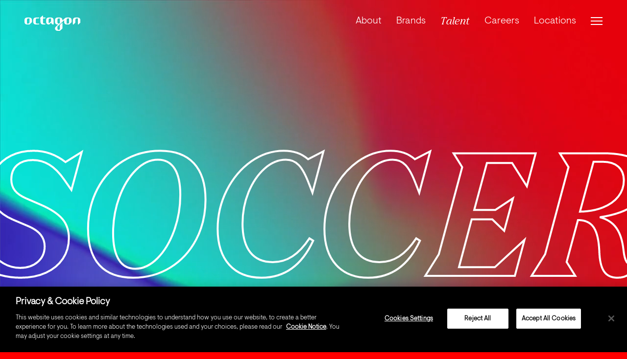

--- FILE ---
content_type: text/html; charset=UTF-8
request_url: https://www.octagon.com/talent/soccer/
body_size: 13718
content:
<!DOCTYPE html>
<html lang="en-US">
<head>
	<meta charset="UTF-8">
	<meta name="viewport" content="width=device-width, initial-scale=1, shrink-to-fit=no">
	<link rel="profile" href="http://gmpg.org/xfn/11">
	<title>Soccer/Football &#8211; Octagon</title>
<link rel="preload" as="font" href="https://www.octagon.com/wp-content/themes/octagon2022/assets/fonts/Nib-BoldItalic-Pro.woff2" crossorigin>
<link rel="preload" as="font" href="https://www.octagon.com/wp-content/themes/octagon2022/assets/fonts/Nib-Light-Pro.woff2" crossorigin>
<link rel="preload" as="font" href="https://www.octagon.com/wp-content/themes/octagon2022/assets/fonts/Nib-SemiBoldItalic-Pro.woff2" crossorigin>
<link rel="preload" as="font" href="https://www.octagon.com/wp-content/themes/octagon2022/assets/fonts/Visuelt-Light-Pro.woff2" crossorigin>
<link rel="preload" as="font" href="https://www.octagon.com/wp-content/themes/octagon2022/assets/fonts/Visuelt-Regular-Pro.woff2" crossorigin>
<meta name='robots' content='max-image-preview:large' />
	<style>img:is([sizes="auto" i], [sizes^="auto," i]) { contain-intrinsic-size: 3000px 1500px }</style>
	<link rel='dns-prefetch' href='//cdnjs.cloudflare.com' />

<link rel="alternate" type="application/rss+xml" title="Octagon &raquo; Soccer/Football Category Feed" href="https://www.octagon.com/talent/soccer/feed/" />
		<style id="content-control-block-styles">
			@media (max-width: 640px) {
	.cc-hide-on-mobile {
		display: none !important;
	}
}
@media (min-width: 641px) and (max-width: 920px) {
	.cc-hide-on-tablet {
		display: none !important;
	}
}
@media (min-width: 921px) and (max-width: 1440px) {
	.cc-hide-on-desktop {
		display: none !important;
	}
}		</style>
		<style id='classic-theme-styles-inline-css'>
/*! This file is auto-generated */
.wp-block-button__link{color:#fff;background-color:#32373c;border-radius:9999px;box-shadow:none;text-decoration:none;padding:calc(.667em + 2px) calc(1.333em + 2px);font-size:1.125em}.wp-block-file__button{background:#32373c;color:#fff;text-decoration:none}
</style>
<style id='safe-svg-svg-icon-style-inline-css'>
.safe-svg-cover{text-align:center}.safe-svg-cover .safe-svg-inside{display:inline-block;max-width:100%}.safe-svg-cover svg{fill:currentColor;height:100%;max-height:100%;max-width:100%;width:100%}

</style>
<link data-minify="1" rel='stylesheet' id='content-control-block-styles-css' href='https://www.octagon.com/wp-content/cache/min/1/wp-content/plugins/content-control/dist/style-block-editor.css?ver=1764731670' media='all' />
<style id='global-styles-inline-css'>
:root{--wp--preset--aspect-ratio--square: 1;--wp--preset--aspect-ratio--4-3: 4/3;--wp--preset--aspect-ratio--3-4: 3/4;--wp--preset--aspect-ratio--3-2: 3/2;--wp--preset--aspect-ratio--2-3: 2/3;--wp--preset--aspect-ratio--16-9: 16/9;--wp--preset--aspect-ratio--9-16: 9/16;--wp--preset--color--black: #000000;--wp--preset--color--cyan-bluish-gray: #abb8c3;--wp--preset--color--white: #ffffff;--wp--preset--color--pale-pink: #f78da7;--wp--preset--color--vivid-red: #cf2e2e;--wp--preset--color--luminous-vivid-orange: #ff6900;--wp--preset--color--luminous-vivid-amber: #fcb900;--wp--preset--color--light-green-cyan: #7bdcb5;--wp--preset--color--vivid-green-cyan: #00d084;--wp--preset--color--pale-cyan-blue: #8ed1fc;--wp--preset--color--vivid-cyan-blue: #0693e3;--wp--preset--color--vivid-purple: #9b51e0;--wp--preset--gradient--vivid-cyan-blue-to-vivid-purple: linear-gradient(135deg,rgba(6,147,227,1) 0%,rgb(155,81,224) 100%);--wp--preset--gradient--light-green-cyan-to-vivid-green-cyan: linear-gradient(135deg,rgb(122,220,180) 0%,rgb(0,208,130) 100%);--wp--preset--gradient--luminous-vivid-amber-to-luminous-vivid-orange: linear-gradient(135deg,rgba(252,185,0,1) 0%,rgba(255,105,0,1) 100%);--wp--preset--gradient--luminous-vivid-orange-to-vivid-red: linear-gradient(135deg,rgba(255,105,0,1) 0%,rgb(207,46,46) 100%);--wp--preset--gradient--very-light-gray-to-cyan-bluish-gray: linear-gradient(135deg,rgb(238,238,238) 0%,rgb(169,184,195) 100%);--wp--preset--gradient--cool-to-warm-spectrum: linear-gradient(135deg,rgb(74,234,220) 0%,rgb(151,120,209) 20%,rgb(207,42,186) 40%,rgb(238,44,130) 60%,rgb(251,105,98) 80%,rgb(254,248,76) 100%);--wp--preset--gradient--blush-light-purple: linear-gradient(135deg,rgb(255,206,236) 0%,rgb(152,150,240) 100%);--wp--preset--gradient--blush-bordeaux: linear-gradient(135deg,rgb(254,205,165) 0%,rgb(254,45,45) 50%,rgb(107,0,62) 100%);--wp--preset--gradient--luminous-dusk: linear-gradient(135deg,rgb(255,203,112) 0%,rgb(199,81,192) 50%,rgb(65,88,208) 100%);--wp--preset--gradient--pale-ocean: linear-gradient(135deg,rgb(255,245,203) 0%,rgb(182,227,212) 50%,rgb(51,167,181) 100%);--wp--preset--gradient--electric-grass: linear-gradient(135deg,rgb(202,248,128) 0%,rgb(113,206,126) 100%);--wp--preset--gradient--midnight: linear-gradient(135deg,rgb(2,3,129) 0%,rgb(40,116,252) 100%);--wp--preset--font-size--small: 13px;--wp--preset--font-size--medium: 20px;--wp--preset--font-size--large: 36px;--wp--preset--font-size--x-large: 42px;--wp--preset--spacing--20: 0.44rem;--wp--preset--spacing--30: 0.67rem;--wp--preset--spacing--40: 1rem;--wp--preset--spacing--50: 1.5rem;--wp--preset--spacing--60: 2.25rem;--wp--preset--spacing--70: 3.38rem;--wp--preset--spacing--80: 5.06rem;--wp--preset--shadow--natural: 6px 6px 9px rgba(0, 0, 0, 0.2);--wp--preset--shadow--deep: 12px 12px 50px rgba(0, 0, 0, 0.4);--wp--preset--shadow--sharp: 6px 6px 0px rgba(0, 0, 0, 0.2);--wp--preset--shadow--outlined: 6px 6px 0px -3px rgba(255, 255, 255, 1), 6px 6px rgba(0, 0, 0, 1);--wp--preset--shadow--crisp: 6px 6px 0px rgba(0, 0, 0, 1);}:where(.is-layout-flex){gap: 0.5em;}:where(.is-layout-grid){gap: 0.5em;}body .is-layout-flex{display: flex;}.is-layout-flex{flex-wrap: wrap;align-items: center;}.is-layout-flex > :is(*, div){margin: 0;}body .is-layout-grid{display: grid;}.is-layout-grid > :is(*, div){margin: 0;}:where(.wp-block-columns.is-layout-flex){gap: 2em;}:where(.wp-block-columns.is-layout-grid){gap: 2em;}:where(.wp-block-post-template.is-layout-flex){gap: 1.25em;}:where(.wp-block-post-template.is-layout-grid){gap: 1.25em;}.has-black-color{color: var(--wp--preset--color--black) !important;}.has-cyan-bluish-gray-color{color: var(--wp--preset--color--cyan-bluish-gray) !important;}.has-white-color{color: var(--wp--preset--color--white) !important;}.has-pale-pink-color{color: var(--wp--preset--color--pale-pink) !important;}.has-vivid-red-color{color: var(--wp--preset--color--vivid-red) !important;}.has-luminous-vivid-orange-color{color: var(--wp--preset--color--luminous-vivid-orange) !important;}.has-luminous-vivid-amber-color{color: var(--wp--preset--color--luminous-vivid-amber) !important;}.has-light-green-cyan-color{color: var(--wp--preset--color--light-green-cyan) !important;}.has-vivid-green-cyan-color{color: var(--wp--preset--color--vivid-green-cyan) !important;}.has-pale-cyan-blue-color{color: var(--wp--preset--color--pale-cyan-blue) !important;}.has-vivid-cyan-blue-color{color: var(--wp--preset--color--vivid-cyan-blue) !important;}.has-vivid-purple-color{color: var(--wp--preset--color--vivid-purple) !important;}.has-black-background-color{background-color: var(--wp--preset--color--black) !important;}.has-cyan-bluish-gray-background-color{background-color: var(--wp--preset--color--cyan-bluish-gray) !important;}.has-white-background-color{background-color: var(--wp--preset--color--white) !important;}.has-pale-pink-background-color{background-color: var(--wp--preset--color--pale-pink) !important;}.has-vivid-red-background-color{background-color: var(--wp--preset--color--vivid-red) !important;}.has-luminous-vivid-orange-background-color{background-color: var(--wp--preset--color--luminous-vivid-orange) !important;}.has-luminous-vivid-amber-background-color{background-color: var(--wp--preset--color--luminous-vivid-amber) !important;}.has-light-green-cyan-background-color{background-color: var(--wp--preset--color--light-green-cyan) !important;}.has-vivid-green-cyan-background-color{background-color: var(--wp--preset--color--vivid-green-cyan) !important;}.has-pale-cyan-blue-background-color{background-color: var(--wp--preset--color--pale-cyan-blue) !important;}.has-vivid-cyan-blue-background-color{background-color: var(--wp--preset--color--vivid-cyan-blue) !important;}.has-vivid-purple-background-color{background-color: var(--wp--preset--color--vivid-purple) !important;}.has-black-border-color{border-color: var(--wp--preset--color--black) !important;}.has-cyan-bluish-gray-border-color{border-color: var(--wp--preset--color--cyan-bluish-gray) !important;}.has-white-border-color{border-color: var(--wp--preset--color--white) !important;}.has-pale-pink-border-color{border-color: var(--wp--preset--color--pale-pink) !important;}.has-vivid-red-border-color{border-color: var(--wp--preset--color--vivid-red) !important;}.has-luminous-vivid-orange-border-color{border-color: var(--wp--preset--color--luminous-vivid-orange) !important;}.has-luminous-vivid-amber-border-color{border-color: var(--wp--preset--color--luminous-vivid-amber) !important;}.has-light-green-cyan-border-color{border-color: var(--wp--preset--color--light-green-cyan) !important;}.has-vivid-green-cyan-border-color{border-color: var(--wp--preset--color--vivid-green-cyan) !important;}.has-pale-cyan-blue-border-color{border-color: var(--wp--preset--color--pale-cyan-blue) !important;}.has-vivid-cyan-blue-border-color{border-color: var(--wp--preset--color--vivid-cyan-blue) !important;}.has-vivid-purple-border-color{border-color: var(--wp--preset--color--vivid-purple) !important;}.has-vivid-cyan-blue-to-vivid-purple-gradient-background{background: var(--wp--preset--gradient--vivid-cyan-blue-to-vivid-purple) !important;}.has-light-green-cyan-to-vivid-green-cyan-gradient-background{background: var(--wp--preset--gradient--light-green-cyan-to-vivid-green-cyan) !important;}.has-luminous-vivid-amber-to-luminous-vivid-orange-gradient-background{background: var(--wp--preset--gradient--luminous-vivid-amber-to-luminous-vivid-orange) !important;}.has-luminous-vivid-orange-to-vivid-red-gradient-background{background: var(--wp--preset--gradient--luminous-vivid-orange-to-vivid-red) !important;}.has-very-light-gray-to-cyan-bluish-gray-gradient-background{background: var(--wp--preset--gradient--very-light-gray-to-cyan-bluish-gray) !important;}.has-cool-to-warm-spectrum-gradient-background{background: var(--wp--preset--gradient--cool-to-warm-spectrum) !important;}.has-blush-light-purple-gradient-background{background: var(--wp--preset--gradient--blush-light-purple) !important;}.has-blush-bordeaux-gradient-background{background: var(--wp--preset--gradient--blush-bordeaux) !important;}.has-luminous-dusk-gradient-background{background: var(--wp--preset--gradient--luminous-dusk) !important;}.has-pale-ocean-gradient-background{background: var(--wp--preset--gradient--pale-ocean) !important;}.has-electric-grass-gradient-background{background: var(--wp--preset--gradient--electric-grass) !important;}.has-midnight-gradient-background{background: var(--wp--preset--gradient--midnight) !important;}.has-small-font-size{font-size: var(--wp--preset--font-size--small) !important;}.has-medium-font-size{font-size: var(--wp--preset--font-size--medium) !important;}.has-large-font-size{font-size: var(--wp--preset--font-size--large) !important;}.has-x-large-font-size{font-size: var(--wp--preset--font-size--x-large) !important;}
:where(.wp-block-post-template.is-layout-flex){gap: 1.25em;}:where(.wp-block-post-template.is-layout-grid){gap: 1.25em;}
:where(.wp-block-columns.is-layout-flex){gap: 2em;}:where(.wp-block-columns.is-layout-grid){gap: 2em;}
:root :where(.wp-block-pullquote){font-size: 1.5em;line-height: 1.6;}
</style>
<link data-minify="1" rel='stylesheet' id='font-awesome-css' href='https://www.octagon.com/wp-content/cache/min/1/ajax/libs/font-awesome/5.15.4/css/all.min.css?ver=1764731670' media='all' />
<link data-minify="1" rel='stylesheet' id='gh-octagon-style-css' href='https://www.octagon.com/wp-content/cache/min/1/wp-content/plugins/greenhouse-octagon/css/style.css?ver=1764731670' media='all' />
<link data-minify="1" rel='stylesheet' id='startertheme-style-css' href='https://www.octagon.com/wp-content/cache/min/1/wp-content/themes/octagon2022/style.css?ver=1764731670' media='all' />
<script src="https://www.octagon.com/wp-includes/js/jquery/jquery.min.js?ver=3.7.1" id="jquery-core-js"></script>
<script src="https://www.octagon.com/wp-includes/js/jquery/jquery-migrate.min.js?ver=3.4.1" id="jquery-migrate-js"></script>
<script id="my_loadmore-js-extra">
var misha_loadmore_params = {"ajaxurl":"https:\/\/www.octagon.com\/wp-admin\/admin-ajax.php","posts":"{\"talent-category\":\"soccer\",\"error\":\"\",\"m\":\"\",\"p\":0,\"post_parent\":\"\",\"subpost\":\"\",\"subpost_id\":\"\",\"attachment\":\"\",\"attachment_id\":0,\"name\":\"\",\"pagename\":\"\",\"page_id\":0,\"second\":\"\",\"minute\":\"\",\"hour\":\"\",\"day\":0,\"monthnum\":0,\"year\":0,\"w\":0,\"category_name\":\"\",\"tag\":\"\",\"cat\":\"\",\"tag_id\":\"\",\"author\":\"\",\"author_name\":\"\",\"feed\":\"\",\"tb\":\"\",\"paged\":0,\"meta_key\":\"\",\"meta_value\":\"\",\"preview\":\"\",\"s\":\"\",\"sentence\":\"\",\"title\":\"\",\"fields\":\"all\",\"menu_order\":\"\",\"embed\":\"\",\"category__in\":[],\"category__not_in\":[],\"category__and\":[],\"post__in\":[],\"post__not_in\":[],\"post_name__in\":[],\"tag__in\":[],\"tag__not_in\":[],\"tag__and\":[],\"tag_slug__in\":[],\"tag_slug__and\":[],\"post_parent__in\":[],\"post_parent__not_in\":[],\"author__in\":[],\"author__not_in\":[],\"search_columns\":[],\"ignore_sticky_posts\":false,\"suppress_filters\":false,\"cache_results\":true,\"update_post_term_cache\":true,\"update_menu_item_cache\":false,\"lazy_load_term_meta\":true,\"update_post_meta_cache\":true,\"post_type\":\"\",\"posts_per_page\":9,\"nopaging\":false,\"comments_per_page\":\"50\",\"no_found_rows\":false,\"taxonomy\":\"talent-category\",\"term\":\"soccer\",\"order\":\"DESC\"}","current_page":"1","max_page":"0"};
</script>
<script src="https://www.octagon.com/wp-content/themes/octagon2022/assets/js/plugins/ajax-load-more.js?ver=6.8.3" id="my_loadmore-js"></script>
<link rel="https://api.w.org/" href="https://www.octagon.com/wp-json/" /><style type="text/css">.greenhouse .content p, .greenhouse .content li {
font-size: 16px;
line-height: 24px;
}</style><link rel="icon" href="https://www.octagon.com/wp-content/uploads/2022/07/Octagon_Favicon-150x150.png" sizes="32x32" />
<link rel="icon" href="https://www.octagon.com/wp-content/uploads/2022/07/Octagon_Favicon-300x300.png" sizes="192x192" />
<link rel="apple-touch-icon" href="https://www.octagon.com/wp-content/uploads/2022/07/Octagon_Favicon-300x300.png" />
<meta name="msapplication-TileImage" content="https://www.octagon.com/wp-content/uploads/2022/07/Octagon_Favicon-300x300.png" />
<noscript><style id="rocket-lazyload-nojs-css">.rll-youtube-player, [data-lazy-src]{display:none !important;}</style></noscript>	</head>

<body class="archive tax-talent-category term-soccer term-24 wp-theme-octagon2022">
<noscript>
<style>
.site-main {
	opacity: 1;
}
</style>
</noscript>
<div class="site">
	<section class="fs-menu">
		<div class="container-fluid">
		  <div class="row">
		    <div class="col-12">
					<div class="d-flex justify-content-between">
						<a href="https://www.octagon.com/" class="site-logo" rel="home">
							<svg xmlns="http://www.w3.org/2000/svg" width="114" height="31.305" viewBox="0 0 114 31.305">
								<path d="M-50.233-8.481h7.083v.961l-1.012.962H-47.7a2.468,2.468,0,0,0-2.529,2.4V1.618a2.469,2.469,0,0,0,2.529,2.4h4.553v.962l-1.012.961h-6.07a4.938,4.938,0,0,1-5.059-4.809V-3.672a4.938,4.938,0,0,1,5.059-4.809m-7.715,4.809v4.8l-5.068,4.818h-5.05a4.939,4.939,0,0,1-5.059-4.809V-3.672a4.939,4.939,0,0,1,5.059-4.809h5.059a4.938,4.938,0,0,1,5.059,4.809m-5.059-2.885h-2.53a2.47,2.47,0,0,0-2.529,2.4V4.022h2.529a2.469,2.469,0,0,0,2.53-2.4ZM35.816-8.481H30.757A4.939,4.939,0,0,0,25.7-3.672V5.946h1.067l3.992-3.8v-6.3a2.469,2.469,0,0,1,2.529-2.4h2.53v12.5h1.068l3.991-3.793V-3.672a4.938,4.938,0,0,0-5.059-4.809M23.042-3.672V1.137L17.983,5.946H12.925A4.938,4.938,0,0,1,7.867,1.137V-2.946h0l-13.7,13.025v4.553a2.47,2.47,0,0,0,2.53,2.4,2.47,2.47,0,0,0,2.529-2.4V6.813L4.282,2.005V14.151L-.777,18.959H-5.836a4.938,4.938,0,0,1-5.058-4.809,4.9,4.9,0,0,1,1.64-3.538l4.911-4.667H-5.836a4.938,4.938,0,0,1-5.058-4.809V-3.672A4.938,4.938,0,0,1-5.836-8.481h5.06A4.938,4.938,0,0,1,4.282-3.672v1.418L9.239-6.965a5.167,5.167,0,0,1,3.686-1.516h5.06a4.937,4.937,0,0,1,5.058,4.809M-.776-6.557H-3.305a2.47,2.47,0,0,0-2.53,2.4V1.618a2.47,2.47,0,0,0,2.53,2.4h.985L-.776,2.554Zm18.76,0h-2.53a2.47,2.47,0,0,0-2.529,2.4V4.022h2.529a2.47,2.47,0,0,0,2.53-2.4ZM-13.724-3.672V5.946A5,5,0,0,1-18.68,2.1l-4.042,3.842h-1.121A4.939,4.939,0,0,1-28.9,1.137V-3.672a4.939,4.939,0,0,1,5.058-4.809h5.059a4.938,4.938,0,0,1,5.059,4.809m-5.059-2.885h-2.529a2.469,2.469,0,0,0-2.53,2.4V1.618a2.351,2.351,0,0,0,.888,1.827l4.171-3.965Zm-12.627,0,1.012-.962V-8.48h-5.059v-3.866h-.993l-5.077,4.827v.962h1.011V1.137a4.938,4.938,0,0,0,5.045,4.809h4.062l1.012-.962V4.022h-2.53a2.47,2.47,0,0,1-2.529-2.4V-6.556Z" transform="translate(73.125 12.346)"/>
							</svg>
						</a>
						<a href="#" class="fs-menu--close js-menu-trigger">Close</a>
					</div>
		    </div>
		  </div>
			<div class="row fs-menu--columns">
			  <div class="col col-12 col-fifth">
			    <div class="fs-menu--section">
						<h3 class="f-nib-l">
							<a href="https://www.octagon.com/about">About</a>
						</h3>
						<div class="menu-full-screen-about-container"><ul id="menu-full-screen-about" class="nav-menu"><li id="menu-item-1414" class="menu-item menu-item-type-custom menu-item-object-custom menu-values menu-item-1414"><a href="/values/">Values</a></li>
<li id="menu-item-64" class="anchor-link menu-item menu-item-type-custom menu-item-object-custom menu-people menu-item-64"><a href="/about/#people">People</a></li>
<li id="menu-item-65" class="anchor-link menu-item menu-item-type-custom menu-item-object-custom menu-regions menu-item-65"><a href="/about/#regions">Regions</a></li>
</ul></div>					</div>
			  </div>
				<div class="col col-12 col-fifth">
			    <div class="fs-menu--section">
						<h3 class="f-nib-l">
							<a href="https://www.octagon.com/brands">Brands</a>
						</h3>
						<div class="menu-full-screen-brands-container"><ul id="menu-full-screen-brands" class="nav-menu"><li id="menu-item-439" class="menu-item menu-item-type-post_type menu-item-object-page menu-work menu-item-439"><a href="https://www.octagon.com/work/">Work</a></li>
<li id="menu-item-68" class="anchor-link menu-item menu-item-type-custom menu-item-object-custom menu-who-we-do-it-for menu-item-68"><a href="/brands/#clients">Who We Do It For</a></li>
</ul></div>					</div>
			  </div>
				<div class="col col-12 col-fifth">
			    <div class="fs-menu--section">
						<h3 class="f-nib-l">
							<a href="https://www.octagon.com/talent">Talent</a>
						</h3>
						<div class="menu-full-screen-talent-container"><ul id="menu-full-screen-talent" class="nav-menu"><li id="menu-item-70" class="menu-item menu-item-type-custom menu-item-object-custom current-menu-ancestor current-menu-parent menu-item-has-children menu-item-parent menu-sports-we-represent menu-item-70"><a href="#">Sports We Represent</a>
<ul class="sub-menu">
	<li id="menu-item-100" class="menu-item menu-item-type-taxonomy menu-item-object-talent-category menu-baseball menu-item-100"><a href="https://www.octagon.com/talent/baseball/">Baseball</a></li>
	<li id="menu-item-101" class="menu-item menu-item-type-taxonomy menu-item-object-talent-category menu-basketball menu-item-101"><a href="https://www.octagon.com/talent/basketball/">Basketball</a></li>
	<li id="menu-item-104" class="menu-item menu-item-type-taxonomy menu-item-object-talent-category menu-coaches-executives menu-item-104"><a href="https://www.octagon.com/talent/coaches-executives/">Coaches &amp; Executives</a></li>
	<li id="menu-item-2485" class="menu-item menu-item-type-taxonomy menu-item-object-talent-category menu-cricket menu-item-2485"><a href="https://www.octagon.com/talent/cricket/">Cricket</a></li>
	<li id="menu-item-107" class="menu-item menu-item-type-taxonomy menu-item-object-talent-category menu-football menu-item-107"><a href="https://www.octagon.com/talent/football/">Football</a></li>
	<li id="menu-item-108" class="menu-item menu-item-type-taxonomy menu-item-object-talent-category menu-golf menu-item-108"><a href="https://www.octagon.com/talent/golf/">Golf</a></li>
	<li id="menu-item-109" class="menu-item menu-item-type-taxonomy menu-item-object-talent-category menu-hockey menu-item-109"><a href="https://www.octagon.com/talent/hockey/">Hockey</a></li>
	<li id="menu-item-112" class="menu-item menu-item-type-taxonomy menu-item-object-talent-category menu-more-talent menu-item-112"><a href="https://www.octagon.com/talent/more-talent/">More Talent</a></li>
	<li id="menu-item-113" class="menu-item menu-item-type-taxonomy menu-item-object-talent-category menu-olympics-action-sports menu-item-113"><a href="https://www.octagon.com/talent/olympics-action-sports/">Olympics &amp; Action Sports</a></li>
	<li id="menu-item-1761" class="menu-item menu-item-type-taxonomy menu-item-object-talent-category menu-rugby menu-item-1761"><a href="https://www.octagon.com/talent/rugby/">Rugby</a></li>
	<li id="menu-item-114" class="menu-item menu-item-type-taxonomy menu-item-object-talent-category current-menu-item menu-soccer-football menu-item-114"><a href="https://www.octagon.com/talent/soccer/" aria-current="page">Soccer/Football</a></li>
	<li id="menu-item-116" class="menu-item menu-item-type-taxonomy menu-item-object-talent-category menu-tennis menu-item-116"><a href="https://www.octagon.com/talent/tennis/">Tennis</a></li>
</ul>
</li>
<li id="menu-item-75" class="menu-item menu-item-type-custom menu-item-object-custom menu-item-has-children menu-item-parent menu-other-areas menu-item-75"><a href="#">Other Areas</a>
<ul class="sub-menu">
	<li id="menu-item-102" class="menu-item menu-item-type-taxonomy menu-item-object-talent-category menu-career-development menu-item-102"><a href="https://www.octagon.com/talent/career-development/">Career Development</a></li>
	<li id="menu-item-105" class="menu-item menu-item-type-taxonomy menu-item-object-talent-category menu-content-production menu-item-105"><a href="https://www.octagon.com/talent/content-production/">Content &amp; Production</a></li>
	<li id="menu-item-106" class="menu-item menu-item-type-taxonomy menu-item-object-talent-category menu-entertainment menu-item-106"><a href="https://www.octagon.com/talent/entertainment/">Entertainment</a></li>
	<li id="menu-item-110" class="menu-item menu-item-type-taxonomy menu-item-object-talent-category menu-literary menu-item-110"><a href="https://www.octagon.com/talent/literary/">Literary</a></li>
	<li id="menu-item-111" class="menu-item menu-item-type-taxonomy menu-item-object-talent-category menu-media-broadcasting menu-item-111"><a href="https://www.octagon.com/talent/media-broadcasting/">Media &amp; Broadcasting</a></li>
	<li id="menu-item-115" class="menu-item menu-item-type-taxonomy menu-item-object-talent-category menu-speakers menu-item-115"><a href="https://www.octagon.com/talent/speakers/">Speakers</a></li>
	<li id="menu-item-1246" class="menu-item menu-item-type-custom menu-item-object-custom menu-wealth-management menu-item-1246"><a target="_blank" href="http://www.ofswealth.com/">Wealth Management</a></li>
</ul>
</li>
</ul></div>					</div>
			  </div>
				<div class="col col-12 col-fifth">
			    <div class="fs-menu--section">
						<h3 class="f-nib-l">
							<a href="https://www.octagon.com/careers">Careers</a>
						</h3>
						<div class="menu-full-screen-careers-container"><ul id="menu-full-screen-careers" class="nav-menu"><li id="menu-item-1403" class="menu-item menu-item-type-custom menu-item-object-custom menu-openings menu-item-1403"><a target="_blank" href="https://externaljobboard.octagon.com/">Openings</a></li>
<li id="menu-item-1404" class="anchor-link menu-item menu-item-type-custom menu-item-object-custom menu-inclusivity menu-item-1404"><a href="/careers/#inclusivity">Inclusivity</a></li>
</ul></div>					</div>
			  </div>
				<div class="col col-12 col-fifth">
			    <div class="fs-menu--section fs-menu--section--extra d-xl-flex flex-column justify-content-between">
						<ul class="nav-menu fs-menu--section--extra-menu f-nib-l">
							<li><a href="https://www.octagon.com/news">News</a></li>
						</ul>
						<div class="menu-full-screen-extra-container"><ul id="menu-full-screen-extra" class="nav-menu fs-menu--section--extra-menu f-nib-l"><li id="menu-item-2360" class="menu-item menu-item-type-post_type menu-item-object-page menu-locations menu-item-2360"><a href="https://www.octagon.com/locations/">Locations</a></li>
<li id="menu-item-81" class="menu-item menu-item-type-post_type menu-item-object-page menu-contact menu-item-81"><a href="https://www.octagon.com/contact/">Contact</a></li>
<li id="menu-item-87" class="menu-item menu-item-type-post_type menu-item-object-page menu-extended-family menu-item-87"><a href="https://www.octagon.com/extended-family/">Extended Family</a></li>
</ul></div>						<div class="social-menu">
							<div class="menu-full-screen-social-container"><ul id="menu-full-screen-social" class="nav-menu"><li id="menu-item-59" class="menu-item menu-item-type-custom menu-item-object-custom menu-instagram menu-item-59"><a target="_blank" href="https://www.instagram.com/octagon/">Instagram</a></li>
<li id="menu-item-60" class="menu-item menu-item-type-custom menu-item-object-custom menu-twitter menu-item-60"><a target="_blank" href="https://twitter.com/Octagon">Twitter</a></li>
<li id="menu-item-61" class="menu-item menu-item-type-custom menu-item-object-custom menu-facebook menu-item-61"><a target="_blank" href="https://www.facebook.com/octagon/">Facebook</a></li>
<li id="menu-item-62" class="menu-item menu-item-type-custom menu-item-object-custom menu-linkedin menu-item-62"><a target="_blank" href="https://www.linkedin.com/company/octagon/">LinkedIn</a></li>
</ul></div>						</div>
					</div>
			  </div>
			</div>
		</div>
	</section>
	<header class="site-header position-fixed">
		<div class="container-fluid">
		  <div class="row">
		    <div class="col-12">
					<div class="d-flex justify-content-between">
						<a href="https://www.octagon.com/" class="site-logo" rel="home">
							<svg xmlns="http://www.w3.org/2000/svg" width="114" height="31.305" viewBox="0 0 114 31.305">
								<linearGradient id="gradient">
								  <stop class="grad-stop-1" offset="0%" />
								  <stop class="grad-stop-2" offset="50%" />
								  <stop class="grad-stop-3" offset="100%" />
								</linearGradient>
								<path d="M-50.233-8.481h7.083v.961l-1.012.962H-47.7a2.468,2.468,0,0,0-2.529,2.4V1.618a2.469,2.469,0,0,0,2.529,2.4h4.553v.962l-1.012.961h-6.07a4.938,4.938,0,0,1-5.059-4.809V-3.672a4.938,4.938,0,0,1,5.059-4.809m-7.715,4.809v4.8l-5.068,4.818h-5.05a4.939,4.939,0,0,1-5.059-4.809V-3.672a4.939,4.939,0,0,1,5.059-4.809h5.059a4.938,4.938,0,0,1,5.059,4.809m-5.059-2.885h-2.53a2.47,2.47,0,0,0-2.529,2.4V4.022h2.529a2.469,2.469,0,0,0,2.53-2.4ZM35.816-8.481H30.757A4.939,4.939,0,0,0,25.7-3.672V5.946h1.067l3.992-3.8v-6.3a2.469,2.469,0,0,1,2.529-2.4h2.53v12.5h1.068l3.991-3.793V-3.672a4.938,4.938,0,0,0-5.059-4.809M23.042-3.672V1.137L17.983,5.946H12.925A4.938,4.938,0,0,1,7.867,1.137V-2.946h0l-13.7,13.025v4.553a2.47,2.47,0,0,0,2.53,2.4,2.47,2.47,0,0,0,2.529-2.4V6.813L4.282,2.005V14.151L-.777,18.959H-5.836a4.938,4.938,0,0,1-5.058-4.809,4.9,4.9,0,0,1,1.64-3.538l4.911-4.667H-5.836a4.938,4.938,0,0,1-5.058-4.809V-3.672A4.938,4.938,0,0,1-5.836-8.481h5.06A4.938,4.938,0,0,1,4.282-3.672v1.418L9.239-6.965a5.167,5.167,0,0,1,3.686-1.516h5.06a4.937,4.937,0,0,1,5.058,4.809M-.776-6.557H-3.305a2.47,2.47,0,0,0-2.53,2.4V1.618a2.47,2.47,0,0,0,2.53,2.4h.985L-.776,2.554Zm18.76,0h-2.53a2.47,2.47,0,0,0-2.529,2.4V4.022h2.529a2.47,2.47,0,0,0,2.53-2.4ZM-13.724-3.672V5.946A5,5,0,0,1-18.68,2.1l-4.042,3.842h-1.121A4.939,4.939,0,0,1-28.9,1.137V-3.672a4.939,4.939,0,0,1,5.058-4.809h5.059a4.938,4.938,0,0,1,5.059,4.809m-5.059-2.885h-2.529a2.469,2.469,0,0,0-2.53,2.4V1.618a2.351,2.351,0,0,0,.888,1.827l4.171-3.965Zm-12.627,0,1.012-.962V-8.48h-5.059v-3.866h-.993l-5.077,4.827v.962h1.011V1.137a4.938,4.938,0,0,0,5.045,4.809h4.062l1.012-.962V4.022h-2.53a2.47,2.47,0,0,1-2.529-2.4V-6.556Z" transform="translate(73.125 12.346)"/>
							</svg>
						</a>
						<nav class="site-navigation d-flex align-items-center">
							<div class="menu-main-menu-container"><ul id="menu-main-menu" class="nav-menu d-none d-md-flex"><li id="menu-item-26" class="menu-item menu-item-type-post_type menu-item-object-page menu-about menu-item-26"><a href="https://www.octagon.com/about/">About</a></li>
<li id="menu-item-25" class="menu-item menu-item-type-post_type menu-item-object-page menu-brands menu-item-25"><a href="https://www.octagon.com/brands/">Brands</a></li>
<li id="menu-item-24" class="menu-item menu-item-type-post_type menu-item-object-page menu-talent menu-item-24"><a href="https://www.octagon.com/talent/">Talent</a></li>
<li id="menu-item-883" class="menu-item menu-item-type-post_type menu-item-object-page menu-careers menu-item-883"><a href="https://www.octagon.com/careers/">Careers</a></li>
<li id="menu-item-2359" class="menu-item menu-item-type-post_type menu-item-object-page menu-locations menu-item-2359"><a href="https://www.octagon.com/locations/">Locations</a></li>
</ul></div>							<a href="#" class="menu-trigger js-menu-trigger">
								<span></span>
								<span class="menu-close"></span>
								<span class="menu-close menu-close-alt"></span>
								<span></span>
							</a>
						</nav>
					</div>
		    </div>
		  </div>
		</div>
	</header>

	<div class="site-main">

	
	<div class="bg-video-fixed">
		<video class="defer-video" playsinline autoplay muted loop disableRemotePlayback>
			<source data-src="https://www.octagon.com/wp-content/themes/octagon2022/assets/video/gradient-blue.mp4" type="video/mp4">
		</video>
	</div>

	<section class="talent-category--wrap position-relative">

		<header class="hero-header d-flex align-items-center justify-content-center">
			<h1 class="f-nib-bi text-uppercase inview-item fade-in" style="transform: translate3d(-5vw, 0vw, 0px); font-size: 27vw; line-height: 27vw;">
				Soccer/Football			</h1>
		</header>

				<section class="featured-content">
			<div class="container-fluid container-max-xl">
									<div class="row justify-content-end">
						<div class="col col-12 col-lg-9">
							<div class="featured-content--entry position-relative inview-item rise-fade">
								<img width="1024" height="593" src="data:image/svg+xml,%3Csvg%20xmlns='http://www.w3.org/2000/svg'%20viewBox='0%200%201024%20593'%3E%3C/svg%3E" class="img-fluid" alt="" decoding="async" fetchpriority="high" data-lazy-srcset="https://www.octagon.com/wp-content/uploads/2022/08/Talent_Soccer_image_Final_1920_Gianluca-Busa-1024x593.jpg 1024w, https://www.octagon.com/wp-content/uploads/2022/08/Talent_Soccer_image_Final_1920_Gianluca-Busa-300x174.jpg 300w, https://www.octagon.com/wp-content/uploads/2022/08/Talent_Soccer_image_Final_1920_Gianluca-Busa-768x445.jpg 768w, https://www.octagon.com/wp-content/uploads/2022/08/Talent_Soccer_image_Final_1920_Gianluca-Busa-1536x890.jpg 1536w, https://www.octagon.com/wp-content/uploads/2022/08/Talent_Soccer_image_Final_1920_Gianluca-Busa.jpg 1920w" data-lazy-sizes="(max-width: 1024px) 100vw, 1024px" data-lazy-src="https://www.octagon.com/wp-content/uploads/2022/08/Talent_Soccer_image_Final_1920_Gianluca-Busa-1024x593.jpg" /><noscript><img width="1024" height="593" src="https://www.octagon.com/wp-content/uploads/2022/08/Talent_Soccer_image_Final_1920_Gianluca-Busa-1024x593.jpg" class="img-fluid" alt="" decoding="async" fetchpriority="high" srcset="https://www.octagon.com/wp-content/uploads/2022/08/Talent_Soccer_image_Final_1920_Gianluca-Busa-1024x593.jpg 1024w, https://www.octagon.com/wp-content/uploads/2022/08/Talent_Soccer_image_Final_1920_Gianluca-Busa-300x174.jpg 300w, https://www.octagon.com/wp-content/uploads/2022/08/Talent_Soccer_image_Final_1920_Gianluca-Busa-768x445.jpg 768w, https://www.octagon.com/wp-content/uploads/2022/08/Talent_Soccer_image_Final_1920_Gianluca-Busa-1536x890.jpg 1536w, https://www.octagon.com/wp-content/uploads/2022/08/Talent_Soccer_image_Final_1920_Gianluca-Busa.jpg 1920w" sizes="(max-width: 1024px) 100vw, 1024px" /></noscript>								<div class="featured-content--entry-overlay">
									<h2>
																				Gianluca Busio																			</h2>
																			<h3>Venezia FC (Seria A ITA), MD</h3>
									
									
									<div class="social-links d-flex">

																						<a href="https://www.instagram.com/_gianlucabusio/" target="_blank">
												<svg xmlns="http://www.w3.org/2000/svg" width="22.064" height="21.065" viewBox="0 0 22.064 21.065"><g transform="translate(0.5 0.5)"><circle cx="0.554" cy="0.554" r="0.554" transform="translate(15.799 3.949)" fill="none" stroke="#000" stroke-linecap="round" stroke-linejoin="round" stroke-width="1"/><path d="M309.064,313.728c0,.736-.838,1.338-1.859,1.338H289.858c-1.021,0-1.858-.6-1.858-1.338V296.338c0-.736.837-1.338,1.858-1.338h17.348c1.021,0,1.859.6,1.859,1.338Z" transform="translate(-288 -295)" fill="none" stroke="#000" stroke-linecap="round" stroke-linejoin="round" stroke-width="1"/><g transform="translate(5.266 4.792)" fill="none" stroke="#000" stroke-width="1"><circle cx="4.989" cy="4.989" r="4.989" stroke="none"/><circle cx="4.989" cy="4.989" r="4.489" fill="none"/></g></g></svg>
											</a>
											
																						<a href="https://twitter.com/gbusio13 " target="_blank">
												<svg xmlns="http://www.w3.org/2000/svg" xmlns:xlink="http://www.w3.org/1999/xlink" width="26.595" height="20.065" viewBox="0 0 26.595 20.065"><defs><clipPath id="a"><rect width="26.595" height="20.065" fill="none"/></clipPath></defs><g clip-path="url(#a)"><path d="M17.736,1.056a5.876,5.876,0,0,1,3.9,1.421,10.7,10.7,0,0,0,3.174-1.1,4.659,4.659,0,0,1-2.2,2.508,10.849,10.849,0,0,0,2.873-.715A9.731,9.731,0,0,1,22.99,5.517C23,5.711,23,5.908,23,6.1,23,12.1,18.066,19.009,8.867,19.009a14.972,14.972,0,0,1-7.758-2.043,10.559,10.559,0,0,0,1.191.065,10.706,10.706,0,0,0,6.213-1.943A4.964,4.964,0,0,1,3.841,11.94,5.5,5.5,0,0,0,6.1,11.863a4.607,4.607,0,0,1-3.93-4.457V7.348a5.364,5.364,0,0,0,2.266.568A4.438,4.438,0,0,1,2.209,4.142a4.183,4.183,0,0,1,.677-2.278A14.562,14.562,0,0,0,13.114,6.612a4.1,4.1,0,0,1-.131-1.033,4.551,4.551,0,0,1,4.753-4.523m7.749,2.113h0M17.736,0a5.67,5.67,0,0,0-5.86,5.44A13.279,13.279,0,0,1,3.728,1.177,1.134,1.134,0,0,0,2.886.808c-.029,0-.058,0-.087,0a1.12,1.12,0,0,0-.858.5,5.184,5.184,0,0,0-.311,5.114L1.6,6.443a1.047,1.047,0,0,0-.537.905v.058a5.433,5.433,0,0,0,1.815,4.017,1.012,1.012,0,0,0-.084.854,5.709,5.709,0,0,0,2.8,3.141,9.8,9.8,0,0,1-3.288.557,9.5,9.5,0,0,1-1.06-.058,1.1,1.1,0,0,0-.131-.007,1.106,1.106,0,0,0-1.047.711,1.032,1.032,0,0,0,.47,1.247,16.131,16.131,0,0,0,8.336,2.2c9.543,0,15.245-7.1,15.245-13.963V6.045A10.7,10.7,0,0,0,26.366,3.81a1.018,1.018,0,0,0,.228-.641,1.071,1.071,0,0,0-.9-1.038c.062-.137.118-.277.168-.419A1.026,1.026,0,0,0,25.515.562a1.153,1.153,0,0,0-1.252-.1,9.438,9.438,0,0,1-2.314.873A7.209,7.209,0,0,0,17.736,0" transform="translate(0)"/></g></svg>
											</a>
											
											
											
											
																						<a href="https://www.veneziafc.it/en/men/team/gianluca-busio" target="_blank">
												<svg xmlns="http://www.w3.org/2000/svg" width="23" height="23" viewBox="0 0 23 23"><g fill="none" stroke="#000" stroke-width="1"><circle cx="11.5" cy="11.5" r="11.5" stroke="none"/><circle cx="11.5" cy="11.5" r="11" fill="none"/></g><line y2="23" transform="translate(11.5)" fill="none" stroke="#000" stroke-width="1"/><line x2="23" transform="translate(0 11.5)" fill="none" stroke="#000" stroke-width="1"/><path d="M8448.5-926.3s12.182,10.663,0,21.627" transform="translate(-8436.652 927)" fill="none" stroke="#000" stroke-width="1"/><path d="M0,0S12.182,10.663,0,21.627" transform="translate(11.153 22.329) rotate(180)" fill="none" stroke="#000" stroke-width="1"/><path d="M8440.074-911.033s9.639-5.184,19.12,0" transform="translate(-8437.999 928.462)" fill="none" stroke="#000" stroke-width="1"/><path d="M0,2.3s9.639-5.184,19.12,0" transform="translate(21.194 7.875) rotate(-180)" fill="none" stroke="#000" stroke-width="1"/></svg>
											</a>
																				</div>

																	</div>
							</div>
						</div>
					</div>
									<div class="row">
						<div class="col col-12 col-lg-6">
							<div class="featured-content--entry position-relative inview-item rise-fade">
								<img width="1024" height="826" src="data:image/svg+xml,%3Csvg%20xmlns='http://www.w3.org/2000/svg'%20viewBox='0%200%201024%20826'%3E%3C/svg%3E" class="img-fluid" alt="" decoding="async" data-lazy-srcset="https://www.octagon.com/wp-content/uploads/2024/03/SOCCER_Tajon-Buchanan_GettyImages-2038340195_02-March-24-2048x1651-1-1024x826.jpg 1024w, https://www.octagon.com/wp-content/uploads/2024/03/SOCCER_Tajon-Buchanan_GettyImages-2038340195_02-March-24-2048x1651-1-300x242.jpg 300w, https://www.octagon.com/wp-content/uploads/2024/03/SOCCER_Tajon-Buchanan_GettyImages-2038340195_02-March-24-2048x1651-1-768x619.jpg 768w, https://www.octagon.com/wp-content/uploads/2024/03/SOCCER_Tajon-Buchanan_GettyImages-2038340195_02-March-24-2048x1651-1-1536x1238.jpg 1536w, https://www.octagon.com/wp-content/uploads/2024/03/SOCCER_Tajon-Buchanan_GettyImages-2038340195_02-March-24-2048x1651-1.jpg 2048w" data-lazy-sizes="(max-width: 1024px) 100vw, 1024px" data-lazy-src="https://www.octagon.com/wp-content/uploads/2024/03/SOCCER_Tajon-Buchanan_GettyImages-2038340195_02-March-24-2048x1651-1-1024x826.jpg" /><noscript><img width="1024" height="826" src="https://www.octagon.com/wp-content/uploads/2024/03/SOCCER_Tajon-Buchanan_GettyImages-2038340195_02-March-24-2048x1651-1-1024x826.jpg" class="img-fluid" alt="" decoding="async" srcset="https://www.octagon.com/wp-content/uploads/2024/03/SOCCER_Tajon-Buchanan_GettyImages-2038340195_02-March-24-2048x1651-1-1024x826.jpg 1024w, https://www.octagon.com/wp-content/uploads/2024/03/SOCCER_Tajon-Buchanan_GettyImages-2038340195_02-March-24-2048x1651-1-300x242.jpg 300w, https://www.octagon.com/wp-content/uploads/2024/03/SOCCER_Tajon-Buchanan_GettyImages-2038340195_02-March-24-2048x1651-1-768x619.jpg 768w, https://www.octagon.com/wp-content/uploads/2024/03/SOCCER_Tajon-Buchanan_GettyImages-2038340195_02-March-24-2048x1651-1-1536x1238.jpg 1536w, https://www.octagon.com/wp-content/uploads/2024/03/SOCCER_Tajon-Buchanan_GettyImages-2038340195_02-March-24-2048x1651-1.jpg 2048w" sizes="(max-width: 1024px) 100vw, 1024px" /></noscript>								<div class="featured-content--entry-overlay">
									<h2>
																				Tajon Buchanan																			</h2>
																			<h3>Inter Milan, RW</h3>
									
									
									<div class="social-links d-flex">

																						<a href="https://www.instagram.com/tajonbuchanan/" target="_blank">
												<svg xmlns="http://www.w3.org/2000/svg" width="22.064" height="21.065" viewBox="0 0 22.064 21.065"><g transform="translate(0.5 0.5)"><circle cx="0.554" cy="0.554" r="0.554" transform="translate(15.799 3.949)" fill="none" stroke="#000" stroke-linecap="round" stroke-linejoin="round" stroke-width="1"/><path d="M309.064,313.728c0,.736-.838,1.338-1.859,1.338H289.858c-1.021,0-1.858-.6-1.858-1.338V296.338c0-.736.837-1.338,1.858-1.338h17.348c1.021,0,1.859.6,1.859,1.338Z" transform="translate(-288 -295)" fill="none" stroke="#000" stroke-linecap="round" stroke-linejoin="round" stroke-width="1"/><g transform="translate(5.266 4.792)" fill="none" stroke="#000" stroke-width="1"><circle cx="4.989" cy="4.989" r="4.989" stroke="none"/><circle cx="4.989" cy="4.989" r="4.489" fill="none"/></g></g></svg>
											</a>
											
																						<a href="https://twitter.com/tajonbuchanan" target="_blank">
												<svg xmlns="http://www.w3.org/2000/svg" xmlns:xlink="http://www.w3.org/1999/xlink" width="26.595" height="20.065" viewBox="0 0 26.595 20.065"><defs><clipPath id="a"><rect width="26.595" height="20.065" fill="none"/></clipPath></defs><g clip-path="url(#a)"><path d="M17.736,1.056a5.876,5.876,0,0,1,3.9,1.421,10.7,10.7,0,0,0,3.174-1.1,4.659,4.659,0,0,1-2.2,2.508,10.849,10.849,0,0,0,2.873-.715A9.731,9.731,0,0,1,22.99,5.517C23,5.711,23,5.908,23,6.1,23,12.1,18.066,19.009,8.867,19.009a14.972,14.972,0,0,1-7.758-2.043,10.559,10.559,0,0,0,1.191.065,10.706,10.706,0,0,0,6.213-1.943A4.964,4.964,0,0,1,3.841,11.94,5.5,5.5,0,0,0,6.1,11.863a4.607,4.607,0,0,1-3.93-4.457V7.348a5.364,5.364,0,0,0,2.266.568A4.438,4.438,0,0,1,2.209,4.142a4.183,4.183,0,0,1,.677-2.278A14.562,14.562,0,0,0,13.114,6.612a4.1,4.1,0,0,1-.131-1.033,4.551,4.551,0,0,1,4.753-4.523m7.749,2.113h0M17.736,0a5.67,5.67,0,0,0-5.86,5.44A13.279,13.279,0,0,1,3.728,1.177,1.134,1.134,0,0,0,2.886.808c-.029,0-.058,0-.087,0a1.12,1.12,0,0,0-.858.5,5.184,5.184,0,0,0-.311,5.114L1.6,6.443a1.047,1.047,0,0,0-.537.905v.058a5.433,5.433,0,0,0,1.815,4.017,1.012,1.012,0,0,0-.084.854,5.709,5.709,0,0,0,2.8,3.141,9.8,9.8,0,0,1-3.288.557,9.5,9.5,0,0,1-1.06-.058,1.1,1.1,0,0,0-.131-.007,1.106,1.106,0,0,0-1.047.711,1.032,1.032,0,0,0,.47,1.247,16.131,16.131,0,0,0,8.336,2.2c9.543,0,15.245-7.1,15.245-13.963V6.045A10.7,10.7,0,0,0,26.366,3.81a1.018,1.018,0,0,0,.228-.641,1.071,1.071,0,0,0-.9-1.038c.062-.137.118-.277.168-.419A1.026,1.026,0,0,0,25.515.562a1.153,1.153,0,0,0-1.252-.1,9.438,9.438,0,0,1-2.314.873A7.209,7.209,0,0,0,17.736,0" transform="translate(0)"/></g></svg>
											</a>
											
											
											
											
																						<a href="https://www.inter.it/en/teams/first-team/tajon-buchanan" target="_blank">
												<svg xmlns="http://www.w3.org/2000/svg" width="23" height="23" viewBox="0 0 23 23"><g fill="none" stroke="#000" stroke-width="1"><circle cx="11.5" cy="11.5" r="11.5" stroke="none"/><circle cx="11.5" cy="11.5" r="11" fill="none"/></g><line y2="23" transform="translate(11.5)" fill="none" stroke="#000" stroke-width="1"/><line x2="23" transform="translate(0 11.5)" fill="none" stroke="#000" stroke-width="1"/><path d="M8448.5-926.3s12.182,10.663,0,21.627" transform="translate(-8436.652 927)" fill="none" stroke="#000" stroke-width="1"/><path d="M0,0S12.182,10.663,0,21.627" transform="translate(11.153 22.329) rotate(180)" fill="none" stroke="#000" stroke-width="1"/><path d="M8440.074-911.033s9.639-5.184,19.12,0" transform="translate(-8437.999 928.462)" fill="none" stroke="#000" stroke-width="1"/><path d="M0,2.3s9.639-5.184,19.12,0" transform="translate(21.194 7.875) rotate(-180)" fill="none" stroke="#000" stroke-width="1"/></svg>
											</a>
																				</div>

																	</div>
							</div>
						</div>
					</div>
									<div class="row justify-content-end">
						<div class="col col-12 col-lg-9">
							<div class="featured-content--entry position-relative inview-item rise-fade">
								<img width="1024" height="593" src="data:image/svg+xml,%3Csvg%20xmlns='http://www.w3.org/2000/svg'%20viewBox='0%200%201024%20593'%3E%3C/svg%3E" class="img-fluid" alt="" decoding="async" data-lazy-srcset="https://www.octagon.com/wp-content/uploads/2022/08/Talent_Soccer_image_Final_1920_Trinity-Rodman-1024x593.jpg 1024w, https://www.octagon.com/wp-content/uploads/2022/08/Talent_Soccer_image_Final_1920_Trinity-Rodman-300x174.jpg 300w, https://www.octagon.com/wp-content/uploads/2022/08/Talent_Soccer_image_Final_1920_Trinity-Rodman-768x445.jpg 768w, https://www.octagon.com/wp-content/uploads/2022/08/Talent_Soccer_image_Final_1920_Trinity-Rodman-1536x890.jpg 1536w, https://www.octagon.com/wp-content/uploads/2022/08/Talent_Soccer_image_Final_1920_Trinity-Rodman.jpg 1920w" data-lazy-sizes="(max-width: 1024px) 100vw, 1024px" data-lazy-src="https://www.octagon.com/wp-content/uploads/2022/08/Talent_Soccer_image_Final_1920_Trinity-Rodman-1024x593.jpg" /><noscript><img width="1024" height="593" src="https://www.octagon.com/wp-content/uploads/2022/08/Talent_Soccer_image_Final_1920_Trinity-Rodman-1024x593.jpg" class="img-fluid" alt="" decoding="async" srcset="https://www.octagon.com/wp-content/uploads/2022/08/Talent_Soccer_image_Final_1920_Trinity-Rodman-1024x593.jpg 1024w, https://www.octagon.com/wp-content/uploads/2022/08/Talent_Soccer_image_Final_1920_Trinity-Rodman-300x174.jpg 300w, https://www.octagon.com/wp-content/uploads/2022/08/Talent_Soccer_image_Final_1920_Trinity-Rodman-768x445.jpg 768w, https://www.octagon.com/wp-content/uploads/2022/08/Talent_Soccer_image_Final_1920_Trinity-Rodman-1536x890.jpg 1536w, https://www.octagon.com/wp-content/uploads/2022/08/Talent_Soccer_image_Final_1920_Trinity-Rodman.jpg 1920w" sizes="(max-width: 1024px) 100vw, 1024px" /></noscript>								<div class="featured-content--entry-overlay">
									<h2>
																				Trinity Rodman																			</h2>
																			<h3>Washington Spirit, NWSL, F</h3>
									
									
									<div class="social-links d-flex">

																						<a href="https://www.instagram.com/trinity_rodman/" target="_blank">
												<svg xmlns="http://www.w3.org/2000/svg" width="22.064" height="21.065" viewBox="0 0 22.064 21.065"><g transform="translate(0.5 0.5)"><circle cx="0.554" cy="0.554" r="0.554" transform="translate(15.799 3.949)" fill="none" stroke="#000" stroke-linecap="round" stroke-linejoin="round" stroke-width="1"/><path d="M309.064,313.728c0,.736-.838,1.338-1.859,1.338H289.858c-1.021,0-1.858-.6-1.858-1.338V296.338c0-.736.837-1.338,1.858-1.338h17.348c1.021,0,1.859.6,1.859,1.338Z" transform="translate(-288 -295)" fill="none" stroke="#000" stroke-linecap="round" stroke-linejoin="round" stroke-width="1"/><g transform="translate(5.266 4.792)" fill="none" stroke="#000" stroke-width="1"><circle cx="4.989" cy="4.989" r="4.989" stroke="none"/><circle cx="4.989" cy="4.989" r="4.489" fill="none"/></g></g></svg>
											</a>
											
																						<a href="https://twitter.com/trinity_rodman" target="_blank">
												<svg xmlns="http://www.w3.org/2000/svg" xmlns:xlink="http://www.w3.org/1999/xlink" width="26.595" height="20.065" viewBox="0 0 26.595 20.065"><defs><clipPath id="a"><rect width="26.595" height="20.065" fill="none"/></clipPath></defs><g clip-path="url(#a)"><path d="M17.736,1.056a5.876,5.876,0,0,1,3.9,1.421,10.7,10.7,0,0,0,3.174-1.1,4.659,4.659,0,0,1-2.2,2.508,10.849,10.849,0,0,0,2.873-.715A9.731,9.731,0,0,1,22.99,5.517C23,5.711,23,5.908,23,6.1,23,12.1,18.066,19.009,8.867,19.009a14.972,14.972,0,0,1-7.758-2.043,10.559,10.559,0,0,0,1.191.065,10.706,10.706,0,0,0,6.213-1.943A4.964,4.964,0,0,1,3.841,11.94,5.5,5.5,0,0,0,6.1,11.863a4.607,4.607,0,0,1-3.93-4.457V7.348a5.364,5.364,0,0,0,2.266.568A4.438,4.438,0,0,1,2.209,4.142a4.183,4.183,0,0,1,.677-2.278A14.562,14.562,0,0,0,13.114,6.612a4.1,4.1,0,0,1-.131-1.033,4.551,4.551,0,0,1,4.753-4.523m7.749,2.113h0M17.736,0a5.67,5.67,0,0,0-5.86,5.44A13.279,13.279,0,0,1,3.728,1.177,1.134,1.134,0,0,0,2.886.808c-.029,0-.058,0-.087,0a1.12,1.12,0,0,0-.858.5,5.184,5.184,0,0,0-.311,5.114L1.6,6.443a1.047,1.047,0,0,0-.537.905v.058a5.433,5.433,0,0,0,1.815,4.017,1.012,1.012,0,0,0-.084.854,5.709,5.709,0,0,0,2.8,3.141,9.8,9.8,0,0,1-3.288.557,9.5,9.5,0,0,1-1.06-.058,1.1,1.1,0,0,0-.131-.007,1.106,1.106,0,0,0-1.047.711,1.032,1.032,0,0,0,.47,1.247,16.131,16.131,0,0,0,8.336,2.2c9.543,0,15.245-7.1,15.245-13.963V6.045A10.7,10.7,0,0,0,26.366,3.81a1.018,1.018,0,0,0,.228-.641,1.071,1.071,0,0,0-.9-1.038c.062-.137.118-.277.168-.419A1.026,1.026,0,0,0,25.515.562a1.153,1.153,0,0,0-1.252-.1,9.438,9.438,0,0,1-2.314.873A7.209,7.209,0,0,0,17.736,0" transform="translate(0)"/></g></svg>
											</a>
											
											
											
											
																						<a href="https://washingtonspirit.com/team-member/trinity-rodman/" target="_blank">
												<svg xmlns="http://www.w3.org/2000/svg" width="23" height="23" viewBox="0 0 23 23"><g fill="none" stroke="#000" stroke-width="1"><circle cx="11.5" cy="11.5" r="11.5" stroke="none"/><circle cx="11.5" cy="11.5" r="11" fill="none"/></g><line y2="23" transform="translate(11.5)" fill="none" stroke="#000" stroke-width="1"/><line x2="23" transform="translate(0 11.5)" fill="none" stroke="#000" stroke-width="1"/><path d="M8448.5-926.3s12.182,10.663,0,21.627" transform="translate(-8436.652 927)" fill="none" stroke="#000" stroke-width="1"/><path d="M0,0S12.182,10.663,0,21.627" transform="translate(11.153 22.329) rotate(180)" fill="none" stroke="#000" stroke-width="1"/><path d="M8440.074-911.033s9.639-5.184,19.12,0" transform="translate(-8437.999 928.462)" fill="none" stroke="#000" stroke-width="1"/><path d="M0,2.3s9.639-5.184,19.12,0" transform="translate(21.194 7.875) rotate(-180)" fill="none" stroke="#000" stroke-width="1"/></svg>
											</a>
																				</div>

																	</div>
							</div>
						</div>
					</div>
									<div class="row">
						<div class="col col-12 col-lg-6">
							<div class="featured-content--entry position-relative inview-item rise-fade">
								<img width="1024" height="576" src="data:image/svg+xml,%3Csvg%20xmlns='http://www.w3.org/2000/svg'%20viewBox='0%200%201024%20576'%3E%3C/svg%3E" class="img-fluid" alt="Caleb Wiley" decoding="async" data-lazy-srcset="https://www.octagon.com/wp-content/uploads/2024/07/BSB-24_077_Caleb-Wiley_resized-1024x576.jpg 1024w, https://www.octagon.com/wp-content/uploads/2024/07/BSB-24_077_Caleb-Wiley_resized-300x169.jpg 300w, https://www.octagon.com/wp-content/uploads/2024/07/BSB-24_077_Caleb-Wiley_resized-768x432.jpg 768w, https://www.octagon.com/wp-content/uploads/2024/07/BSB-24_077_Caleb-Wiley_resized-1536x864.jpg 1536w, https://www.octagon.com/wp-content/uploads/2024/07/BSB-24_077_Caleb-Wiley_resized.jpg 1920w" data-lazy-sizes="(max-width: 1024px) 100vw, 1024px" data-lazy-src="https://www.octagon.com/wp-content/uploads/2024/07/BSB-24_077_Caleb-Wiley_resized-1024x576.jpg" /><noscript><img width="1024" height="576" src="https://www.octagon.com/wp-content/uploads/2024/07/BSB-24_077_Caleb-Wiley_resized-1024x576.jpg" class="img-fluid" alt="Caleb Wiley" decoding="async" srcset="https://www.octagon.com/wp-content/uploads/2024/07/BSB-24_077_Caleb-Wiley_resized-1024x576.jpg 1024w, https://www.octagon.com/wp-content/uploads/2024/07/BSB-24_077_Caleb-Wiley_resized-300x169.jpg 300w, https://www.octagon.com/wp-content/uploads/2024/07/BSB-24_077_Caleb-Wiley_resized-768x432.jpg 768w, https://www.octagon.com/wp-content/uploads/2024/07/BSB-24_077_Caleb-Wiley_resized-1536x864.jpg 1536w, https://www.octagon.com/wp-content/uploads/2024/07/BSB-24_077_Caleb-Wiley_resized.jpg 1920w" sizes="(max-width: 1024px) 100vw, 1024px" /></noscript>								<div class="featured-content--entry-overlay">
									<h2>
																				Caleb Wiley																			</h2>
																			<h3>Chelsea FC, D</h3>
									
									
									<div class="social-links d-flex">

																						<a href="https://www.instagram.com/caleb.wiley/" target="_blank">
												<svg xmlns="http://www.w3.org/2000/svg" width="22.064" height="21.065" viewBox="0 0 22.064 21.065"><g transform="translate(0.5 0.5)"><circle cx="0.554" cy="0.554" r="0.554" transform="translate(15.799 3.949)" fill="none" stroke="#000" stroke-linecap="round" stroke-linejoin="round" stroke-width="1"/><path d="M309.064,313.728c0,.736-.838,1.338-1.859,1.338H289.858c-1.021,0-1.858-.6-1.858-1.338V296.338c0-.736.837-1.338,1.858-1.338h17.348c1.021,0,1.859.6,1.859,1.338Z" transform="translate(-288 -295)" fill="none" stroke="#000" stroke-linecap="round" stroke-linejoin="round" stroke-width="1"/><g transform="translate(5.266 4.792)" fill="none" stroke="#000" stroke-width="1"><circle cx="4.989" cy="4.989" r="4.989" stroke="none"/><circle cx="4.989" cy="4.989" r="4.489" fill="none"/></g></g></svg>
											</a>
											
											
											
											
											
																						<a href="https://www.chelseafc.com/en/teams/profile/caleb-wiley" target="_blank">
												<svg xmlns="http://www.w3.org/2000/svg" width="23" height="23" viewBox="0 0 23 23"><g fill="none" stroke="#000" stroke-width="1"><circle cx="11.5" cy="11.5" r="11.5" stroke="none"/><circle cx="11.5" cy="11.5" r="11" fill="none"/></g><line y2="23" transform="translate(11.5)" fill="none" stroke="#000" stroke-width="1"/><line x2="23" transform="translate(0 11.5)" fill="none" stroke="#000" stroke-width="1"/><path d="M8448.5-926.3s12.182,10.663,0,21.627" transform="translate(-8436.652 927)" fill="none" stroke="#000" stroke-width="1"/><path d="M0,0S12.182,10.663,0,21.627" transform="translate(11.153 22.329) rotate(180)" fill="none" stroke="#000" stroke-width="1"/><path d="M8440.074-911.033s9.639-5.184,19.12,0" transform="translate(-8437.999 928.462)" fill="none" stroke="#000" stroke-width="1"/><path d="M0,2.3s9.639-5.184,19.12,0" transform="translate(21.194 7.875) rotate(-180)" fill="none" stroke="#000" stroke-width="1"/></svg>
											</a>
																				</div>

																	</div>
							</div>
						</div>
					</div>
							</div>
		</section>
		
		<main class="talent-category--main scroll-on-top position-relative">

			<div class="container-fluid container-max inview-item rise-fade">
			  <div class="row">
					<div class="col col-12 col-lg-4"></div>
			    <div class="col col-12 col-lg-8">
						<div class="talent-summary">
							<div class="big-text">
								<p>From World Cup athletes to the EPL Player of the Year, to No. 1 MLS Draft Picks and NWSL Champions, we represent the biggest names across the sport. Our unique insights and global network have helped us transfer players to the biggest leagues around the world (English Premier League, La Liga, Serie A, Bundesliga, Liga Portugal, JupilerPro League, Eredivisie) while reaching new heights on and off the pitch.</p>
							</div>
															<a class="contact-email" href="/cdn-cgi/l/email-protection#fc8f939f9f998ebc939f889d9b9392d29f9391"><span class="__cf_email__" data-cfemail="c9baa6aaaaacbb89a6aabda8aea6a7e7aaa6a4">[email&#160;protected]</span></a>
													</div>
			    </div>
			  </div>
							</div>

			
			
		</main>

	</section>


		</div><!-- .site-main -->

		<footer class="site-footer">

			<div class="footer-tagline-wrap">

				
					<div class="gradient-mask footer-tagline--all-in">

						<svg class="footer-tagline" xmlns="http://www.w3.org/2000/svg" xmlns:xlink="http://www.w3.org/1999/xlink" width="408" height="134" viewBox="0 0 408 134">
							<clipPath id="tagline-clip-path" clipPathUnits="objectBoundingBox" transform="scale(0.00245098039, 0.00746268656)">
								<path d="M25.168,0,14.96-16.72,25.52-33.44H66.528l.7,11.968L53.856,0h56.32L100.5-15.84,92.224-127.6H49.456L60.72-107.888-8.272,0ZM63.36-91.7,66-44.176H32.736Zm84.3,93.456c10.736,0,19.36-4.752,23.056-12.848l-2.64-2.992a7.452,7.452,0,0,1-5.28,2.112c-4.048,0-6.512-2.816-6.512-8.272a27.924,27.924,0,0,1,1.232-7.744L185.152-132H134.288l15.84,18.832L128.48-31.5a46.2,46.2,0,0,0-2.112,12.5C126.368-5.632,134.288,1.76,147.664,1.76Zm60.016,0c10.736,0,19.36-4.752,23.056-12.848L228.1-14.08a7.452,7.452,0,0,1-5.28,2.112c-4.048,0-6.512-2.816-6.512-8.272a27.925,27.925,0,0,1,1.232-7.744L245.168-132H194.3l15.84,18.832L188.5-31.5a46.2,46.2,0,0,0-2.112,12.5C186.384-5.632,194.3,1.76,207.68,1.76Zm85.536-103.136a10.591,10.591,0,0,0,10.56-10.56,10.591,10.591,0,0,0-10.56-10.56,10.591,10.591,0,0,0-10.56,10.56A10.591,10.591,0,0,0,293.216-101.376ZM285.472,0H300.96V-88H285.472Zm38.72,0H339.68V-59.136c6.512-9.5,15.664-16.9,26.4-16.9,11.616,0,17.952,6.512,17.952,18.128V0H399.52V-60.72c0-17.776-10.208-29.04-29.04-29.04a44.424,44.424,0,0,0-30.8,13.2V-88H324.192Z" transform="translate(8.272 132)"/>
							</clipPath>
						</svg>

					</div>

				
			</div>

			<div class="container-fluid">
			  <div class="row">
					<div class="col-12">
						<div class="footer-columns d-md-flex flex-wrap">
							<div class="footer-col">
								<h4 class="f-nib-l">New Business</h4>
								<a href="/cdn-cgi/l/email-protection#b9d7dccedbcccad0d7dccacaf9d6dacdd8ded6d797dad6d4"><span class="__cf_email__" data-cfemail="610f0416031412080f041212210e021500060e0f4f020e0c">[email&#160;protected]</span></a>
							</div>
							<div class="footer-col">
								<h4 class="f-nib-l">Talent Representation</h4>
								<a href="/cdn-cgi/l/email-protection#acd8cdc0c9c2d8dec9dcecc3cfd8cdcbc3c282cfc3c1"><span class="__cf_email__" data-cfemail="9aeefbf6fff4eee8ffeadaf5f9eefbfdf5f4b4f9f5f7">[email&#160;protected]</span></a>
							</div>
							<div class="footer-col">
								<h4 class="f-nib-l">Press &amp; Media</h4>
								Alex Rozis:<br /><a href="/cdn-cgi/l/email-protection#97f6fbf2efb9e5f8edfee4d7f8f4e3f6f0f8f9b9f4f8fa"><span class="__cf_email__" data-cfemail="a6c7cac3de88d4c9dccfd5e6c9c5d2c7c1c9c888c5c9cb">[email&#160;protected]</span></a>
							</div>
							<div class="footer-col footer-col-auto">
								<h4 class="f-nib-l">Careers</h4>
								View our<br /><a href="https://www.octagon.com/careers">open positions</a>
							</div>
							<div class="footer-col">
								<h4 class="f-nib-l">Regional Offices</h4>
								Visit our<br /><a href="https://www.octagon.com/contact">local offices</a>
							</div>
						</div>
					</div>
			    <div class="col-12">
						<div class="footer-btm d-md-flex justify-content-between">
							<div class="copyright">&copy; 2026 Octagon.</div>
							<div class="menu-footer-legal-container"><ul id="menu-footer-legal" class="nav-menu d-md-flex footer-legal"><li id="menu-item-35" class="menu-item menu-item-type-post_type menu-item-object-page menu-privacy-notice menu-item-35"><a href="https://www.octagon.com/privacy-notice/">Privacy Notice</a></li>
<li id="menu-item-1292" class="menu-item menu-item-type-post_type menu-item-object-page menu-cookie-notice menu-item-1292"><a href="https://www.octagon.com/cookie-notice/">Cookie Notice</a></li>
<li id="menu-item-34" class="menu-item menu-item-type-post_type menu-item-object-page menu-california-privacy-notice menu-item-34"><a href="https://www.octagon.com/ccpa-privacy-notice/">California Privacy Notice</a></li>
<li id="menu-item-33" class="menu-item menu-item-type-post_type menu-item-object-page menu-terms-and-conditions menu-item-33"><a href="https://www.octagon.com/terms-conditions/">Terms and Conditions</a></li>
<li id="menu-item-2669" class="menu-item menu-item-type-post_type menu-item-object-page menu-modern-slavery-act-statement menu-item-2669"><a href="https://www.octagon.com/modern-slavery-act-statement/">Modern Slavery Act Statement</a></li>
</ul></div>						</div>
			    </div>
			  </div>
			</div>
		</footer>
	</div><!-- .site -->

	<!-- OneTrust Cookies Consent Notice start for www.octagon.com -->
<script data-cfasync="false" src="/cdn-cgi/scripts/5c5dd728/cloudflare-static/email-decode.min.js"></script><script type="text/javascript" src="https://cdn.cookielaw.org/consent/d6b0f333-d5cc-4412-9a05-2573a4011239/OtAutoBlock.js" ></script>
<script src="https://cdn.cookielaw.org/scripttemplates/otSDKStub.js"  type="text/javascript" charset="UTF-8" data-domain-script="d6b0f333-d5cc-4412-9a05-2573a4011239" ></script>
<script type="text/javascript">
function OptanonWrapper() { }
</script>
<!-- OneTrust Cookies Consent Notice end for www.octagon.com -->

<script type="text/javascript">

(function(i,s,o,g,r,a,m){i['GoogleAnalyticsObject']=r;i[r]=i[r]||function(){
                  (i[r].q=i[r].q||[]).push(arguments)},i[r].l=1*new Date();a=s.createElement(o),
              m=s.getElementsByTagName(o)[0];a.async=1;a.src=g;m.parentNode.insertBefore(a,m)
          })(window,document,'script','https://www.google-analytics.com/analytics.js','ga');

          ga('create', 'UA-15046142-1', 'auto');
          ga('send', 'pageview');
</script>


<style>
#ot-sdk-btn-floating.ot-floating-button{
display:none !important;
}
</style>
	<script type="speculationrules">
{"prefetch":[{"source":"document","where":{"and":[{"href_matches":"\/*"},{"not":{"href_matches":["\/wp-*.php","\/wp-admin\/*","\/wp-content\/uploads\/*","\/wp-content\/*","\/wp-content\/plugins\/*","\/wp-content\/themes\/octagon2022\/*","\/*\\?(.+)"]}},{"not":{"selector_matches":"a[rel~=\"nofollow\"]"}},{"not":{"selector_matches":".no-prefetch, .no-prefetch a"}}]},"eagerness":"conservative"}]}
</script>
<script id="gh-octagon-script-js-extra">
var ghOctagon = {"ajaxurl":"https:\/\/www.octagon.com\/wp-admin\/admin-ajax.php","nonce":"33705b3272"};
</script>
<script src="https://www.octagon.com/wp-content/plugins/greenhouse-octagon/js/script.js?ver=1.1.0" id="gh-octagon-script-js"></script>
<script id="rocket-browser-checker-js-after">
"use strict";var _createClass=function(){function defineProperties(target,props){for(var i=0;i<props.length;i++){var descriptor=props[i];descriptor.enumerable=descriptor.enumerable||!1,descriptor.configurable=!0,"value"in descriptor&&(descriptor.writable=!0),Object.defineProperty(target,descriptor.key,descriptor)}}return function(Constructor,protoProps,staticProps){return protoProps&&defineProperties(Constructor.prototype,protoProps),staticProps&&defineProperties(Constructor,staticProps),Constructor}}();function _classCallCheck(instance,Constructor){if(!(instance instanceof Constructor))throw new TypeError("Cannot call a class as a function")}var RocketBrowserCompatibilityChecker=function(){function RocketBrowserCompatibilityChecker(options){_classCallCheck(this,RocketBrowserCompatibilityChecker),this.passiveSupported=!1,this._checkPassiveOption(this),this.options=!!this.passiveSupported&&options}return _createClass(RocketBrowserCompatibilityChecker,[{key:"_checkPassiveOption",value:function(self){try{var options={get passive(){return!(self.passiveSupported=!0)}};window.addEventListener("test",null,options),window.removeEventListener("test",null,options)}catch(err){self.passiveSupported=!1}}},{key:"initRequestIdleCallback",value:function(){!1 in window&&(window.requestIdleCallback=function(cb){var start=Date.now();return setTimeout(function(){cb({didTimeout:!1,timeRemaining:function(){return Math.max(0,50-(Date.now()-start))}})},1)}),!1 in window&&(window.cancelIdleCallback=function(id){return clearTimeout(id)})}},{key:"isDataSaverModeOn",value:function(){return"connection"in navigator&&!0===navigator.connection.saveData}},{key:"supportsLinkPrefetch",value:function(){var elem=document.createElement("link");return elem.relList&&elem.relList.supports&&elem.relList.supports("prefetch")&&window.IntersectionObserver&&"isIntersecting"in IntersectionObserverEntry.prototype}},{key:"isSlowConnection",value:function(){return"connection"in navigator&&"effectiveType"in navigator.connection&&("2g"===navigator.connection.effectiveType||"slow-2g"===navigator.connection.effectiveType)}}]),RocketBrowserCompatibilityChecker}();
</script>
<script id="rocket-preload-links-js-extra">
var RocketPreloadLinksConfig = {"excludeUris":"\/(?:.+\/)?feed(?:\/(?:.+\/?)?)?$|\/(?:.+\/)?embed\/|\/(index.php\/)?(.*)wp-json(\/.*|$)|\/refer\/|\/go\/|\/recommend\/|\/recommends\/","usesTrailingSlash":"","imageExt":"jpg|jpeg|gif|png|tiff|bmp|webp|avif|pdf|doc|docx|xls|xlsx|php","fileExt":"jpg|jpeg|gif|png|tiff|bmp|webp|avif|pdf|doc|docx|xls|xlsx|php|html|htm","siteUrl":"https:\/\/www.octagon.com","onHoverDelay":"100","rateThrottle":"3"};
</script>
<script id="rocket-preload-links-js-after">
(function() {
"use strict";var r="function"==typeof Symbol&&"symbol"==typeof Symbol.iterator?function(e){return typeof e}:function(e){return e&&"function"==typeof Symbol&&e.constructor===Symbol&&e!==Symbol.prototype?"symbol":typeof e},e=function(){function i(e,t){for(var n=0;n<t.length;n++){var i=t[n];i.enumerable=i.enumerable||!1,i.configurable=!0,"value"in i&&(i.writable=!0),Object.defineProperty(e,i.key,i)}}return function(e,t,n){return t&&i(e.prototype,t),n&&i(e,n),e}}();function i(e,t){if(!(e instanceof t))throw new TypeError("Cannot call a class as a function")}var t=function(){function n(e,t){i(this,n),this.browser=e,this.config=t,this.options=this.browser.options,this.prefetched=new Set,this.eventTime=null,this.threshold=1111,this.numOnHover=0}return e(n,[{key:"init",value:function(){!this.browser.supportsLinkPrefetch()||this.browser.isDataSaverModeOn()||this.browser.isSlowConnection()||(this.regex={excludeUris:RegExp(this.config.excludeUris,"i"),images:RegExp(".("+this.config.imageExt+")$","i"),fileExt:RegExp(".("+this.config.fileExt+")$","i")},this._initListeners(this))}},{key:"_initListeners",value:function(e){-1<this.config.onHoverDelay&&document.addEventListener("mouseover",e.listener.bind(e),e.listenerOptions),document.addEventListener("mousedown",e.listener.bind(e),e.listenerOptions),document.addEventListener("touchstart",e.listener.bind(e),e.listenerOptions)}},{key:"listener",value:function(e){var t=e.target.closest("a"),n=this._prepareUrl(t);if(null!==n)switch(e.type){case"mousedown":case"touchstart":this._addPrefetchLink(n);break;case"mouseover":this._earlyPrefetch(t,n,"mouseout")}}},{key:"_earlyPrefetch",value:function(t,e,n){var i=this,r=setTimeout(function(){if(r=null,0===i.numOnHover)setTimeout(function(){return i.numOnHover=0},1e3);else if(i.numOnHover>i.config.rateThrottle)return;i.numOnHover++,i._addPrefetchLink(e)},this.config.onHoverDelay);t.addEventListener(n,function e(){t.removeEventListener(n,e,{passive:!0}),null!==r&&(clearTimeout(r),r=null)},{passive:!0})}},{key:"_addPrefetchLink",value:function(i){return this.prefetched.add(i.href),new Promise(function(e,t){var n=document.createElement("link");n.rel="prefetch",n.href=i.href,n.onload=e,n.onerror=t,document.head.appendChild(n)}).catch(function(){})}},{key:"_prepareUrl",value:function(e){if(null===e||"object"!==(void 0===e?"undefined":r(e))||!1 in e||-1===["http:","https:"].indexOf(e.protocol))return null;var t=e.href.substring(0,this.config.siteUrl.length),n=this._getPathname(e.href,t),i={original:e.href,protocol:e.protocol,origin:t,pathname:n,href:t+n};return this._isLinkOk(i)?i:null}},{key:"_getPathname",value:function(e,t){var n=t?e.substring(this.config.siteUrl.length):e;return n.startsWith("/")||(n="/"+n),this._shouldAddTrailingSlash(n)?n+"/":n}},{key:"_shouldAddTrailingSlash",value:function(e){return this.config.usesTrailingSlash&&!e.endsWith("/")&&!this.regex.fileExt.test(e)}},{key:"_isLinkOk",value:function(e){return null!==e&&"object"===(void 0===e?"undefined":r(e))&&(!this.prefetched.has(e.href)&&e.origin===this.config.siteUrl&&-1===e.href.indexOf("?")&&-1===e.href.indexOf("#")&&!this.regex.excludeUris.test(e.href)&&!this.regex.images.test(e.href))}}],[{key:"run",value:function(){"undefined"!=typeof RocketPreloadLinksConfig&&new n(new RocketBrowserCompatibilityChecker({capture:!0,passive:!0}),RocketPreloadLinksConfig).init()}}]),n}();t.run();
}());
</script>
<script src="https://www.octagon.com/wp-content/themes/octagon2022/assets/js/min/plugins.min.js?ver=1748027377" id="plugins-js-js"></script>
<script src="https://www.octagon.com/wp-content/themes/octagon2022/assets/js/min/main.min.js?ver=1748027377" id="main-js-js"></script>
<script>window.lazyLoadOptions=[{elements_selector:"img[data-lazy-src],.rocket-lazyload",data_src:"lazy-src",data_srcset:"lazy-srcset",data_sizes:"lazy-sizes",class_loading:"lazyloading",class_loaded:"lazyloaded",threshold:300,callback_loaded:function(element){if(element.tagName==="IFRAME"&&element.dataset.rocketLazyload=="fitvidscompatible"){if(element.classList.contains("lazyloaded")){if(typeof window.jQuery!="undefined"){if(jQuery.fn.fitVids){jQuery(element).parent().fitVids()}}}}}},{elements_selector:".rocket-lazyload",data_src:"lazy-src",data_srcset:"lazy-srcset",data_sizes:"lazy-sizes",class_loading:"lazyloading",class_loaded:"lazyloaded",threshold:300,}];window.addEventListener('LazyLoad::Initialized',function(e){var lazyLoadInstance=e.detail.instance;if(window.MutationObserver){var observer=new MutationObserver(function(mutations){var image_count=0;var iframe_count=0;var rocketlazy_count=0;mutations.forEach(function(mutation){for(var i=0;i<mutation.addedNodes.length;i++){if(typeof mutation.addedNodes[i].getElementsByTagName!=='function'){continue}
if(typeof mutation.addedNodes[i].getElementsByClassName!=='function'){continue}
images=mutation.addedNodes[i].getElementsByTagName('img');is_image=mutation.addedNodes[i].tagName=="IMG";iframes=mutation.addedNodes[i].getElementsByTagName('iframe');is_iframe=mutation.addedNodes[i].tagName=="IFRAME";rocket_lazy=mutation.addedNodes[i].getElementsByClassName('rocket-lazyload');image_count+=images.length;iframe_count+=iframes.length;rocketlazy_count+=rocket_lazy.length;if(is_image){image_count+=1}
if(is_iframe){iframe_count+=1}}});if(image_count>0||iframe_count>0||rocketlazy_count>0){lazyLoadInstance.update()}});var b=document.getElementsByTagName("body")[0];var config={childList:!0,subtree:!0};observer.observe(b,config)}},!1)</script><script data-no-minify="1" async src="https://www.octagon.com/wp-content/plugins/wp-rocket/assets/js/lazyload/17.8.3/lazyload.min.js"></script></body>
</html>

<!-- This website is like a Rocket, isn't it? Performance optimized by WP Rocket. Learn more: https://wp-rocket.me -->

--- FILE ---
content_type: text/css
request_url: https://www.octagon.com/wp-content/cache/min/1/wp-content/plugins/greenhouse-octagon/css/style.css?ver=1764731670
body_size: 2100
content:
.greenhouse,#gh-octagon-jobs.greenhouse{margin:40px 0;width:100%}.greenhouse *,.greenhouse *::before,.greenhouse *::after,#gh-octagon-jobs.greenhouse *,#gh-octagon-jobs.greenhouse *::before,#gh-octagon-jobs.greenhouse *::after{box-sizing:border-box}.greenhouse.wrapper,#gh-octagon-jobs.greenhouse.wrapper{width:100%;padding:0;margin:0}.greenhouse .container{width:100%;padding-right:15px;padding-left:15px;margin-right:auto;margin-left:auto}@media (min-width:576px){.greenhouse .container{max-width:540px}}@media (min-width:768px){.greenhouse .container{max-width:720px}}@media (min-width:992px){.greenhouse .container{max-width:960px}}@media (min-width:1200px){.greenhouse .container{max-width:1140px}}.greenhouse .row{display:flex;flex-wrap:wrap;margin-right:-15px;margin-left:-15px}.greenhouse .col,.greenhouse .col-12,.greenhouse .col-md-6,.greenhouse .col-lg-4,.greenhouse .col-lg-8{position:relative;width:100%;padding-right:15px;padding-left:15px}.greenhouse .col-12{flex:0 0 100%;max-width:100%}@media (min-width:768px){.greenhouse .col-md-6{flex:0 0 50%;max-width:50%}}@media (min-width:992px){.greenhouse .col-lg-4{flex:0 0 33.333333%;max-width:33.333333%}.greenhouse .col-lg-8{flex:0 0 66.666667%;max-width:66.666667%}}.greenhouse #field-keyword .field-field{max-width:66.666667%!important}@media (max-width:991px){.greenhouse #field-keyword .field-field{max-width:100%!important}}.greenhouse .d-flex{display:flex!important}.greenhouse .align-items-center{align-items:center!important}.greenhouse .px-0{padding-left:0!important;padding-right:0!important}.greenhouse .pl-0{padding-left:0!important}.greenhouse .py-3{padding-top:1rem!important;padding-bottom:1rem!important}.greenhouse .mt-3{margin-top:1rem!important}.greenhouse .mt-4{margin-top:1.5rem!important}.greenhouse .d-none{display:none!important}@media (min-width:768px){.greenhouse .d-md-none{display:none!important}.greenhouse .d-md-block{display:block!important}}.greenhouse h2,.greenhouse h3{margin-top:0;margin-bottom:.5rem;font-weight:700;line-height:1.2;color:#e7010a!important}.greenhouse h2{font-size:2rem!important}.greenhouse h3{font-size:1.2rem!important}.greenhouse .form-group{margin-bottom:1rem}.greenhouse .field-label{margin-bottom:.5rem}.greenhouse .field-label label{margin-bottom:0;font-weight:700;display:inline}.greenhouse .field-label h3{display:inline-block;margin:0}.greenhouse .form-control,.greenhouse input.form-control,.greenhouse select.form-control{display:block!important;width:100%!important;padding:.375rem 0.75rem!important;font-size:1rem!important;line-height:1.5!important;color:#495057!important;background-color:#fff!important;background-clip:padding-box!important;border:1px solid #ced4da!important;border-radius:0.25rem!important;transition:border-color 0.15s ease-in-out,box-shadow 0.15s ease-in-out!important}.greenhouse .form-control:focus,.greenhouse input.form-control:focus,.greenhouse select.form-control:focus{color:#495057!important;background-color:#fff!important;border-color:#94823b!important;outline:0!important;box-shadow:0 0 0 .2rem rgba(148,130,59,.25)!important}.greenhouse select.form-control{appearance:auto!important;-webkit-appearance:menulist!important;-moz-appearance:menulist!important}.greenhouse .input-group,.greenhouse div.input-group{position:relative!important;display:flex!important;flex-wrap:nowrap!important;align-items:stretch!important;width:100%!important}.greenhouse .input-group>.form-control,.greenhouse .input-group>input.form-control{position:relative!important;flex:1 1 auto!important;width:1%!important;min-width:0!important;margin-bottom:0!important}.greenhouse .input-group>.form-control:not(:last-child),.greenhouse .input-group>input.form-control:not(:last-child){border-top-right-radius:0!important;border-bottom-right-radius:0!important}.greenhouse .input-group-append,.greenhouse div.input-group-append{display:flex!important;margin-left:-1px!important;flex-shrink:0!important}.greenhouse .input-group-text,.greenhouse span.input-group-text{display:flex!important;align-items:center!important;padding:.375rem 0.75rem!important;margin-bottom:0!important;font-size:1rem!important;font-weight:400!important;line-height:1.5!important;color:#495057!important;text-align:center!important;white-space:nowrap!important;background-color:#e9ecef!important;border:1px solid #ced4da!important;border-radius:0.25rem!important;border-top-left-radius:0!important;border-bottom-left-radius:0!important}.greenhouse #field-keyword .input-group-text,.greenhouse #field-keyword button.input-group-text{background-color:#94823b!important;color:#fff!important;border-color:#94823b!important;cursor:pointer!important;border:1px solid #94823b!important}.greenhouse #field-keyword .input-group-text:hover,.greenhouse #field-keyword button.input-group-text:hover{color:#fff!important;background-color:#796a30!important;border-color:#70622c!important}.greenhouse #list-dept{list-style:none;padding:0;border-bottom:1px solid #ced4da}.greenhouse #list-dept li{border-top:1px solid #ced4da;cursor:pointer;padding-left:15px;padding-right:15px}.greenhouse #list-dept li a{color:#212529;text-decoration:none;display:block}.greenhouse #list-dept li:hover,.greenhouse #list-dept li.active{background-color:rgba(148,130,59,.5)}.greenhouse #list-dept li.active{font-weight:700}.greenhouse #list-dept li a:hover{text-decoration:none}.greenhouse #list-jobs{list-style:none;padding:0;border-bottom:1px solid #ced4da}.greenhouse #list-jobs li{border-top:1px solid #ced4da;cursor:pointer}.greenhouse #list-jobs a{color:#212529;padding-left:15px;padding-right:15px;text-decoration:none}.greenhouse #list-jobs a:hover{text-decoration:none;background-color:rgba(148,130,59,.5)}.greenhouse #list-jobs a .job-detail .title{font-weight:700;color:#e7010a;margin-bottom:.25rem}.greenhouse #list-jobs a .job-detail .location{color:#6c757d;font-size:.9rem}.greenhouse #list-jobs a .fas{font-size:1.25rem;color:#6c757d}.greenhouse .col{flex-basis:0%;flex-grow:1;max-width:100%}.greenhouse .gh-new-badge{display:inline-block;background:#e7010a;color:#fff;font-size:.75rem;font-weight:700;padding:3px 8px;border-radius:3px;margin-left:8px;vertical-align:middle;text-transform:uppercase;letter-spacing:.5px}.greenhouse .gh-no-jobs{text-align:center;padding:60px 20px;background:#f8f9fa;border-radius:8px}.greenhouse .gh-no-jobs p{color:#666;margin:0}.greenhouse .gh-pagination{margin-top:40px;display:flex;justify-content:center}.greenhouse .gh-pagination ul{display:flex;list-style:none;padding:0;margin:0;gap:8px}.greenhouse .gh-pagination li{display:inline-block}.greenhouse .gh-pagination a,.greenhouse .gh-pagination span{display:block;padding:10px 16px;border:1px solid #ddd;border-radius:4px;color:#333;text-decoration:none;transition:all 0.2s ease}.greenhouse .gh-pagination a:hover{background:#94823b;color:#fff;border-color:#94823b}.greenhouse .gh-pagination .current{background:#94823b;color:#fff;border-color:#94823b}.greenhouse .justify-content-end{justify-content:flex-end!important}.greenhouse .mb-3{margin-bottom:1rem!important}.greenhouse .btn{display:inline-block;font-weight:400;text-align:center;white-space:nowrap;vertical-align:middle;user-select:none;border:1px solid transparent;padding:.375rem .75rem;font-size:1rem;line-height:1.5;border-radius:.25rem;transition:color 0.15s ease-in-out,background-color 0.15s ease-in-out,border-color 0.15s ease-in-out,box-shadow 0.15s ease-in-out;cursor:pointer;text-decoration:none}.greenhouse .btn-secondary{color:#fff;background-color:#6c757d;border-color:#6c757d}.greenhouse .btn-secondary:hover{color:#fff;background-color:#5a6268;border-color:#545b62}.greenhouse .btn-primary{color:#fff;background-color:#94823b;border-color:#94823b}.greenhouse .btn-primary:hover{color:#fff;background-color:#796a30;border-color:#70622c}.greenhouse h2{font-size:2rem;margin-bottom:.5rem;font-weight:700;color:#212529}.greenhouse .location{font-size:1rem;line-height:1.5}.greenhouse .text-muted{color:#6c757d!important}.greenhouse .font-italic{font-style:italic!important}.greenhouse .small{font-size:.875rem;font-weight:400}.greenhouse .content{line-height:1.6;color:#212529}.greenhouse .content p{margin-top:0;margin-bottom:1rem}.greenhouse .content ul,.greenhouse .content ol{margin-top:0;margin-bottom:1rem;padding-left:2rem}.greenhouse .content li{margin-bottom:.5rem}.greenhouse .content strong{font-weight:700}.greenhouse .content em{font-style:italic}.greenhouse .content a{color:#94823b;text-decoration:none}.greenhouse .content a:hover{color:#5d5225;text-decoration:underline}.greenhouse .content h2,.greenhouse .content h3,.greenhouse .content h4{margin-top:1.5rem;margin-bottom:1rem;font-weight:700}.greenhouse .content-conclusion{margin-top:2rem;padding-top:1rem;border-top:1px solid #dee2e6}.greenhouse #grnhse_app{margin-top:2rem}.greenhouse #grnhse_app iframe{width:100%!important;border:none;min-height:800px}.greenhouse .gh-btn{display:inline-block;padding:12px 28px;border-radius:4px;text-decoration:none;transition:all 0.3s ease;border:none;cursor:pointer}.greenhouse .gh-btn-primary{background:#94823b;color:#fff}.greenhouse .gh-btn-primary:hover{background:#796a30;transform:translateY(-2px);box-shadow:0 4px 8px rgba(148,130,59,.3)}.greenhouse .gh-btn-secondary{background:transparent;color:#94823b;border:2px solid #94823b}.greenhouse .gh-btn-secondary:hover{background:#94823b;color:#fff}.greenhouse .gh-btn-large{padding:18px 40px}.greenhouse .gh-apply-button-wrapper{text-align:center;padding:40px 20px;background:#fff;border-radius:8px;border:2px solid #e0e0e0}.greenhouse .gh-application-section{background:#f8f9fa;padding:40px;border-radius:8px;margin-top:60px;text-align:center}.greenhouse .gh-application-section h2{margin-top:0;margin-bottom:30px;color:#333}.greenhouse .gh-job-apply-section{margin-top:20px}.greenhouse #grnhse_app{text-align:left;max-width:800px;margin:0 auto;background:#fff;padding:20px;border-radius:8px}.greenhouse #grnhse_app iframe{width:100%!important;min-height:800px;border:none}.greenhouse .gh-form-row{display:grid;grid-template-columns:1fr 1fr;gap:20px}.greenhouse .gh-form-group{margin-bottom:24px}.greenhouse .gh-form-group label{display:block;margin-bottom:8px;color:#333}.greenhouse .gh-form-group input[type="text"],.greenhouse .gh-form-group input[type="email"],.greenhouse .gh-form-group input[type="tel"],.greenhouse .gh-form-group input[type="url"],.greenhouse .gh-form-group textarea{width:100%;padding:12px 16px;border:1px solid #ddd;border-radius:4px}.greenhouse .gh-form-group input[type="file"]{width:100%;padding:8px 0}.greenhouse .gh-form-group small{display:block;margin-top:6px;color:#666}.greenhouse .gh-btn-submit{width:100%}.greenhouse .gh-form-message{padding:16px;border-radius:4px;margin-top:20px}.greenhouse .gh-form-message.success{background:#d4edda;color:#155724;border:1px solid #c3e6cb}.greenhouse .gh-form-message.error{background:#f8d7da;color:#721c24;border:1px solid #f5c6cb}@media (max-width:768px){.greenhouse .gh-job-single-meta{flex-direction:column;gap:12px}.greenhouse .gh-form-row{grid-template-columns:1fr}.greenhouse .gh-application-section{padding:24px}}@media (max-width:480px){.greenhouse .gh-btn{padding:10px 20px}}

--- FILE ---
content_type: text/css
request_url: https://www.octagon.com/wp-content/cache/min/1/wp-content/themes/octagon2022/style.css?ver=1764731670
body_size: 28653
content:
/*!
Theme Name: Octagon
Theme URI: https://acommonthread.studio/
Author: A Common Thread
Author URI: https://acommonthread.studio/
Description: Octagon Theme
*//*!
 * Bootstrap v4.5.0 (https://getbootstrap.com/)
 * Copyright 2011-2020 The Bootstrap Authors
 * Copyright 2011-2020 Twitter, Inc.
 * Licensed under MIT (https://github.com/twbs/bootstrap/blob/master/LICENSE)
 */:root{--blue:#007bff;--indigo:#6610f2;--purple:#6f42c1;--pink:#e83e8c;--red:#dc3545;--orange:#fd7e14;--yellow:#ffc107;--green:#28a745;--teal:#20c997;--cyan:#17a2b8;--white:#fff;--gray:#6c757d;--gray-dark:#343a40;--primary:#007bff;--secondary:#6c757d;--success:#28a745;--info:#17a2b8;--warning:#ffc107;--danger:#dc3545;--light:#f8f9fa;--dark:#343a40;--breakpoint-xs:0;--breakpoint-sm:576px;--breakpoint-md:768px;--breakpoint-lg:992px;--breakpoint-xl:1200px;--font-family-sans-serif:-apple-system, BlinkMacSystemFont, "Segoe UI", Roboto, "Helvetica Neue", Arial, "Noto Sans", sans-serif, "Apple Color Emoji", "Segoe UI Emoji", "Segoe UI Symbol", "Noto Color Emoji";--font-family-monospace:SFMono-Regular, Menlo, Monaco, Consolas, "Liberation Mono", "Courier New", monospace}*,*::before,*::after{box-sizing:border-box}html{font-family:sans-serif;line-height:1.15;-webkit-text-size-adjust:100%;-webkit-tap-highlight-color:rgba(0,0,0,0)}article,aside,figcaption,figure,footer,header,hgroup,main,nav,section{display:block}body{margin:0;font-family:-apple-system,BlinkMacSystemFont,"Segoe UI",Roboto,"Helvetica Neue",Arial,"Noto Sans",sans-serif,"Apple Color Emoji","Segoe UI Emoji","Segoe UI Symbol","Noto Color Emoji";font-size:1rem;font-weight:400;line-height:1.5;color:#212529;text-align:left;background-color:#fff}[tabindex="-1"]:focus:not(:focus-visible){outline:0!important}hr{box-sizing:content-box;height:0;overflow:visible}h1,h2,h3,h4,h5,h6{margin-top:0;margin-bottom:.5rem}p{margin-top:0;margin-bottom:1rem}abbr[title],abbr[data-original-title]{text-decoration:underline;-webkit-text-decoration:underline dotted;text-decoration:underline dotted;cursor:help;border-bottom:0;-webkit-text-decoration-skip-ink:none;text-decoration-skip-ink:none}address{margin-bottom:1rem;font-style:normal;line-height:inherit}ol,ul,dl{margin-top:0;margin-bottom:1rem}ol ol,ul ul,ol ul,ul ol{margin-bottom:0}dt{font-weight:700}dd{margin-bottom:.5rem;margin-left:0}blockquote{margin:0 0 1rem}b,strong{font-weight:bolder}small{font-size:80%}sub,sup{position:relative;font-size:75%;line-height:0;vertical-align:baseline}sub{bottom:-.25em}sup{top:-.5em}a{color:#007bff;text-decoration:none;background-color:transparent}a:hover{color:#0056b3;text-decoration:underline}a:not([href]){color:inherit;text-decoration:none}a:not([href]):hover{color:inherit;text-decoration:none}pre,code,kbd,samp{font-family:SFMono-Regular,Menlo,Monaco,Consolas,"Liberation Mono","Courier New",monospace;font-size:1em}pre{margin-top:0;margin-bottom:1rem;overflow:auto;-ms-overflow-style:scrollbar}figure{margin:0 0 1rem}img{vertical-align:middle;border-style:none}svg{overflow:hidden;vertical-align:middle}table{border-collapse:collapse}caption{padding-top:.75rem;padding-bottom:.75rem;color:#6c757d;text-align:left;caption-side:bottom}th{text-align:inherit}label{display:inline-block;margin-bottom:.5rem}button{border-radius:0}button:focus{outline:1px dotted;outline:5px auto -webkit-focus-ring-color}input,button,select,optgroup,textarea{margin:0;font-family:inherit;font-size:inherit;line-height:inherit}button,input{overflow:visible}button,select{text-transform:none}[role="button"]{cursor:pointer}select{word-wrap:normal}button,[type="button"],[type="reset"],[type="submit"]{-webkit-appearance:button}button:not(:disabled),[type="button"]:not(:disabled),[type="reset"]:not(:disabled),[type="submit"]:not(:disabled){cursor:pointer}button::-moz-focus-inner,[type="button"]::-moz-focus-inner,[type="reset"]::-moz-focus-inner,[type="submit"]::-moz-focus-inner{padding:0;border-style:none}input[type="radio"],input[type="checkbox"]{box-sizing:border-box;padding:0}textarea{overflow:auto;resize:vertical}fieldset{min-width:0;padding:0;margin:0;border:0}legend{display:block;width:100%;max-width:100%;padding:0;margin-bottom:.5rem;font-size:1.5rem;line-height:inherit;color:inherit;white-space:normal}progress{vertical-align:baseline}[type="number"]::-webkit-inner-spin-button,[type="number"]::-webkit-outer-spin-button{height:auto}[type="search"]{outline-offset:-2px;-webkit-appearance:none}[type="search"]::-webkit-search-decoration{-webkit-appearance:none}::-webkit-file-upload-button{font:inherit;-webkit-appearance:button}output{display:inline-block}summary{display:list-item;cursor:pointer}template{display:none}[hidden]{display:none!important}.container{width:100%;padding-right:10px;padding-left:10px;margin-right:auto;margin-left:auto}@media (min-width:576px){.container{max-width:540px}}@media (min-width:768px){.container{max-width:720px}}@media (min-width:992px){.container{max-width:960px}}@media (min-width:1200px){.container{max-width:1140px}}.container-fluid,.container-xl,.container-lg,.container-md,.container-sm{width:100%;padding-right:10px;padding-left:10px;margin-right:auto;margin-left:auto}@media (min-width:576px){.container-sm,.container{max-width:540px}}@media (min-width:768px){.container-md,.container-sm,.container{max-width:720px}}@media (min-width:992px){.container-lg,.container-md,.container-sm,.container{max-width:960px}}@media (min-width:1200px){.container-xl,.container-lg,.container-md,.container-sm,.container{max-width:1140px}}.row{display:flex;flex-wrap:wrap;margin-right:-10px;margin-left:-10px}.no-gutters{margin-right:0;margin-left:0}.no-gutters>.col,.no-gutters>[class*="col-"]{padding-right:0;padding-left:0}.col-xl,.col-xl-auto,.col-xl-12,.col-xl-11,.col-xl-10,.col-xl-9,.col-xl-8,.col-xl-7,.col-xl-6,.col-xl-5,.col-xl-4,.col-xl-3,.col-xl-2,.col-xl-1,.col-lg,.col-lg-auto,.col-lg-12,.col-lg-11,.col-lg-10,.col-lg-9,.col-lg-8,.col-lg-7,.col-lg-6,.col-lg-5,.col-lg-4,.col-lg-3,.col-lg-2,.col-lg-1,.col-md,.col-md-auto,.col-md-12,.col-md-11,.col-md-10,.col-md-9,.col-md-8,.col-md-7,.col-md-6,.col-md-5,.col-md-4,.col-md-3,.col-md-2,.col-md-1,.col-sm,.col-sm-auto,.col-sm-12,.col-sm-11,.col-sm-10,.col-sm-9,.col-sm-8,.col-sm-7,.col-sm-6,.col-sm-5,.col-sm-4,.col-sm-3,.col-sm-2,.col-sm-1,.col,.col-auto,.col-12,.col-11,.col-10,.col-9,.col-8,.col-7,.col-6,.col-5,.col-4,.col-3,.col-2,.col-1{position:relative;width:100%;padding-right:10px;padding-left:10px}.col{flex-basis:0%;flex-grow:1;min-width:0;max-width:100%}.row-cols-1>*{flex:0 0 100%;max-width:100%}.row-cols-2>*{flex:0 0 50%;max-width:50%}.row-cols-3>*{flex:0 0 33.3333333333%;max-width:33.3333333333%}.row-cols-4>*{flex:0 0 25%;max-width:25%}.row-cols-5>*{flex:0 0 20%;max-width:20%}.row-cols-6>*{flex:0 0 16.6666666667%;max-width:16.6666666667%}.col-auto{flex:0 0 auto;width:auto;max-width:100%}.col-1{flex:0 0 8.3333333333%;max-width:8.3333333333%}.col-2{flex:0 0 16.6666666667%;max-width:16.6666666667%}.col-3{flex:0 0 25%;max-width:25%}.col-4{flex:0 0 33.3333333333%;max-width:33.3333333333%}.col-5{flex:0 0 41.6666666667%;max-width:41.6666666667%}.col-6{flex:0 0 50%;max-width:50%}.col-7{flex:0 0 58.3333333333%;max-width:58.3333333333%}.col-8{flex:0 0 66.6666666667%;max-width:66.6666666667%}.col-9{flex:0 0 75%;max-width:75%}.col-10{flex:0 0 83.3333333333%;max-width:83.3333333333%}.col-11{flex:0 0 91.6666666667%;max-width:91.6666666667%}.col-12{flex:0 0 100%;max-width:100%}.order-first{order:-1}.order-last{order:13}.order-0{order:0}.order-1{order:1}.order-2{order:2}.order-3{order:3}.order-4{order:4}.order-5{order:5}.order-6{order:6}.order-7{order:7}.order-8{order:8}.order-9{order:9}.order-10{order:10}.order-11{order:11}.order-12{order:12}.offset-1{margin-left:8.3333333333%}.offset-2{margin-left:16.6666666667%}.offset-3{margin-left:25%}.offset-4{margin-left:33.3333333333%}.offset-5{margin-left:41.6666666667%}.offset-6{margin-left:50%}.offset-7{margin-left:58.3333333333%}.offset-8{margin-left:66.6666666667%}.offset-9{margin-left:75%}.offset-10{margin-left:83.3333333333%}.offset-11{margin-left:91.6666666667%}@media (min-width:576px){.col-sm{flex-basis:0%;flex-grow:1;min-width:0;max-width:100%}.row-cols-sm-1>*{flex:0 0 100%;max-width:100%}.row-cols-sm-2>*{flex:0 0 50%;max-width:50%}.row-cols-sm-3>*{flex:0 0 33.3333333333%;max-width:33.3333333333%}.row-cols-sm-4>*{flex:0 0 25%;max-width:25%}.row-cols-sm-5>*{flex:0 0 20%;max-width:20%}.row-cols-sm-6>*{flex:0 0 16.6666666667%;max-width:16.6666666667%}.col-sm-auto{flex:0 0 auto;width:auto;max-width:100%}.col-sm-1{flex:0 0 8.3333333333%;max-width:8.3333333333%}.col-sm-2{flex:0 0 16.6666666667%;max-width:16.6666666667%}.col-sm-3{flex:0 0 25%;max-width:25%}.col-sm-4{flex:0 0 33.3333333333%;max-width:33.3333333333%}.col-sm-5{flex:0 0 41.6666666667%;max-width:41.6666666667%}.col-sm-6{flex:0 0 50%;max-width:50%}.col-sm-7{flex:0 0 58.3333333333%;max-width:58.3333333333%}.col-sm-8{flex:0 0 66.6666666667%;max-width:66.6666666667%}.col-sm-9{flex:0 0 75%;max-width:75%}.col-sm-10{flex:0 0 83.3333333333%;max-width:83.3333333333%}.col-sm-11{flex:0 0 91.6666666667%;max-width:91.6666666667%}.col-sm-12{flex:0 0 100%;max-width:100%}.order-sm-first{order:-1}.order-sm-last{order:13}.order-sm-0{order:0}.order-sm-1{order:1}.order-sm-2{order:2}.order-sm-3{order:3}.order-sm-4{order:4}.order-sm-5{order:5}.order-sm-6{order:6}.order-sm-7{order:7}.order-sm-8{order:8}.order-sm-9{order:9}.order-sm-10{order:10}.order-sm-11{order:11}.order-sm-12{order:12}.offset-sm-0{margin-left:0}.offset-sm-1{margin-left:8.3333333333%}.offset-sm-2{margin-left:16.6666666667%}.offset-sm-3{margin-left:25%}.offset-sm-4{margin-left:33.3333333333%}.offset-sm-5{margin-left:41.6666666667%}.offset-sm-6{margin-left:50%}.offset-sm-7{margin-left:58.3333333333%}.offset-sm-8{margin-left:66.6666666667%}.offset-sm-9{margin-left:75%}.offset-sm-10{margin-left:83.3333333333%}.offset-sm-11{margin-left:91.6666666667%}}@media (min-width:768px){.col-md{flex-basis:0%;flex-grow:1;min-width:0;max-width:100%}.row-cols-md-1>*{flex:0 0 100%;max-width:100%}.row-cols-md-2>*{flex:0 0 50%;max-width:50%}.row-cols-md-3>*{flex:0 0 33.3333333333%;max-width:33.3333333333%}.row-cols-md-4>*{flex:0 0 25%;max-width:25%}.row-cols-md-5>*{flex:0 0 20%;max-width:20%}.row-cols-md-6>*{flex:0 0 16.6666666667%;max-width:16.6666666667%}.col-md-auto{flex:0 0 auto;width:auto;max-width:100%}.col-md-1{flex:0 0 8.3333333333%;max-width:8.3333333333%}.col-md-2{flex:0 0 16.6666666667%;max-width:16.6666666667%}.col-md-3{flex:0 0 25%;max-width:25%}.col-md-4{flex:0 0 33.3333333333%;max-width:33.3333333333%}.col-md-5{flex:0 0 41.6666666667%;max-width:41.6666666667%}.col-md-6{flex:0 0 50%;max-width:50%}.col-md-7{flex:0 0 58.3333333333%;max-width:58.3333333333%}.col-md-8{flex:0 0 66.6666666667%;max-width:66.6666666667%}.col-md-9{flex:0 0 75%;max-width:75%}.col-md-10{flex:0 0 83.3333333333%;max-width:83.3333333333%}.col-md-11{flex:0 0 91.6666666667%;max-width:91.6666666667%}.col-md-12{flex:0 0 100%;max-width:100%}.order-md-first{order:-1}.order-md-last{order:13}.order-md-0{order:0}.order-md-1{order:1}.order-md-2{order:2}.order-md-3{order:3}.order-md-4{order:4}.order-md-5{order:5}.order-md-6{order:6}.order-md-7{order:7}.order-md-8{order:8}.order-md-9{order:9}.order-md-10{order:10}.order-md-11{order:11}.order-md-12{order:12}.offset-md-0{margin-left:0}.offset-md-1{margin-left:8.3333333333%}.offset-md-2{margin-left:16.6666666667%}.offset-md-3{margin-left:25%}.offset-md-4{margin-left:33.3333333333%}.offset-md-5{margin-left:41.6666666667%}.offset-md-6{margin-left:50%}.offset-md-7{margin-left:58.3333333333%}.offset-md-8{margin-left:66.6666666667%}.offset-md-9{margin-left:75%}.offset-md-10{margin-left:83.3333333333%}.offset-md-11{margin-left:91.6666666667%}}@media (min-width:992px){.col-lg{flex-basis:0%;flex-grow:1;min-width:0;max-width:100%}.row-cols-lg-1>*{flex:0 0 100%;max-width:100%}.row-cols-lg-2>*{flex:0 0 50%;max-width:50%}.row-cols-lg-3>*{flex:0 0 33.3333333333%;max-width:33.3333333333%}.row-cols-lg-4>*{flex:0 0 25%;max-width:25%}.row-cols-lg-5>*{flex:0 0 20%;max-width:20%}.row-cols-lg-6>*{flex:0 0 16.6666666667%;max-width:16.6666666667%}.col-lg-auto{flex:0 0 auto;width:auto;max-width:100%}.col-lg-1{flex:0 0 8.3333333333%;max-width:8.3333333333%}.col-lg-2{flex:0 0 16.6666666667%;max-width:16.6666666667%}.col-lg-3{flex:0 0 25%;max-width:25%}.col-lg-4{flex:0 0 33.3333333333%;max-width:33.3333333333%}.col-lg-5{flex:0 0 41.6666666667%;max-width:41.6666666667%}.col-lg-6{flex:0 0 50%;max-width:50%}.col-lg-7{flex:0 0 58.3333333333%;max-width:58.3333333333%}.col-lg-8{flex:0 0 66.6666666667%;max-width:66.6666666667%}.col-lg-9{flex:0 0 75%;max-width:75%}.col-lg-10{flex:0 0 83.3333333333%;max-width:83.3333333333%}.col-lg-11{flex:0 0 91.6666666667%;max-width:91.6666666667%}.col-lg-12{flex:0 0 100%;max-width:100%}.order-lg-first{order:-1}.order-lg-last{order:13}.order-lg-0{order:0}.order-lg-1{order:1}.order-lg-2{order:2}.order-lg-3{order:3}.order-lg-4{order:4}.order-lg-5{order:5}.order-lg-6{order:6}.order-lg-7{order:7}.order-lg-8{order:8}.order-lg-9{order:9}.order-lg-10{order:10}.order-lg-11{order:11}.order-lg-12{order:12}.offset-lg-0{margin-left:0}.offset-lg-1{margin-left:8.3333333333%}.offset-lg-2{margin-left:16.6666666667%}.offset-lg-3{margin-left:25%}.offset-lg-4{margin-left:33.3333333333%}.offset-lg-5{margin-left:41.6666666667%}.offset-lg-6{margin-left:50%}.offset-lg-7{margin-left:58.3333333333%}.offset-lg-8{margin-left:66.6666666667%}.offset-lg-9{margin-left:75%}.offset-lg-10{margin-left:83.3333333333%}.offset-lg-11{margin-left:91.6666666667%}}@media (min-width:1200px){.col-xl{flex-basis:0%;flex-grow:1;min-width:0;max-width:100%}.row-cols-xl-1>*{flex:0 0 100%;max-width:100%}.row-cols-xl-2>*{flex:0 0 50%;max-width:50%}.row-cols-xl-3>*{flex:0 0 33.3333333333%;max-width:33.3333333333%}.row-cols-xl-4>*{flex:0 0 25%;max-width:25%}.row-cols-xl-5>*{flex:0 0 20%;max-width:20%}.row-cols-xl-6>*{flex:0 0 16.6666666667%;max-width:16.6666666667%}.col-xl-auto{flex:0 0 auto;width:auto;max-width:100%}.col-xl-1{flex:0 0 8.3333333333%;max-width:8.3333333333%}.col-xl-2{flex:0 0 16.6666666667%;max-width:16.6666666667%}.col-xl-3{flex:0 0 25%;max-width:25%}.col-xl-4{flex:0 0 33.3333333333%;max-width:33.3333333333%}.col-xl-5{flex:0 0 41.6666666667%;max-width:41.6666666667%}.col-xl-6{flex:0 0 50%;max-width:50%}.col-xl-7{flex:0 0 58.3333333333%;max-width:58.3333333333%}.col-xl-8{flex:0 0 66.6666666667%;max-width:66.6666666667%}.col-xl-9{flex:0 0 75%;max-width:75%}.col-xl-10{flex:0 0 83.3333333333%;max-width:83.3333333333%}.col-xl-11{flex:0 0 91.6666666667%;max-width:91.6666666667%}.col-xl-12{flex:0 0 100%;max-width:100%}.order-xl-first{order:-1}.order-xl-last{order:13}.order-xl-0{order:0}.order-xl-1{order:1}.order-xl-2{order:2}.order-xl-3{order:3}.order-xl-4{order:4}.order-xl-5{order:5}.order-xl-6{order:6}.order-xl-7{order:7}.order-xl-8{order:8}.order-xl-9{order:9}.order-xl-10{order:10}.order-xl-11{order:11}.order-xl-12{order:12}.offset-xl-0{margin-left:0}.offset-xl-1{margin-left:8.3333333333%}.offset-xl-2{margin-left:16.6666666667%}.offset-xl-3{margin-left:25%}.offset-xl-4{margin-left:33.3333333333%}.offset-xl-5{margin-left:41.6666666667%}.offset-xl-6{margin-left:50%}.offset-xl-7{margin-left:58.3333333333%}.offset-xl-8{margin-left:66.6666666667%}.offset-xl-9{margin-left:75%}.offset-xl-10{margin-left:83.3333333333%}.offset-xl-11{margin-left:91.6666666667%}}.align-baseline{vertical-align:baseline!important}.align-top{vertical-align:top!important}.align-middle{vertical-align:middle!important}.align-bottom{vertical-align:bottom!important}.align-text-bottom{vertical-align:text-bottom!important}.align-text-top{vertical-align:text-top!important}.bg-primary{background-color:#007bff!important}a.bg-primary:hover,a.bg-primary:focus,button.bg-primary:hover,button.bg-primary:focus{background-color:#0062cc!important}.bg-secondary{background-color:#6c757d!important}a.bg-secondary:hover,a.bg-secondary:focus,button.bg-secondary:hover,button.bg-secondary:focus{background-color:#545b62!important}.bg-success{background-color:#28a745!important}a.bg-success:hover,a.bg-success:focus,button.bg-success:hover,button.bg-success:focus{background-color:#1e7e34!important}.bg-info{background-color:#17a2b8!important}a.bg-info:hover,a.bg-info:focus,button.bg-info:hover,button.bg-info:focus{background-color:#117a8b!important}.bg-warning{background-color:#ffc107!important}a.bg-warning:hover,a.bg-warning:focus,button.bg-warning:hover,button.bg-warning:focus{background-color:#d39e00!important}.bg-danger{background-color:#dc3545!important}a.bg-danger:hover,a.bg-danger:focus,button.bg-danger:hover,button.bg-danger:focus{background-color:#bd2130!important}.bg-light{background-color:#f8f9fa!important}a.bg-light:hover,a.bg-light:focus,button.bg-light:hover,button.bg-light:focus{background-color:#dae0e5!important}.bg-dark{background-color:#343a40!important}a.bg-dark:hover,a.bg-dark:focus,button.bg-dark:hover,button.bg-dark:focus{background-color:#1d2124!important}.bg-white{background-color:#fff!important}.bg-transparent{background-color:transparent!important}.border{border:1px solid #dee2e6!important}.border-top{border-top:1px solid #dee2e6!important}.border-right{border-right:1px solid #dee2e6!important}.border-bottom{border-bottom:1px solid #dee2e6!important}.border-left{border-left:1px solid #dee2e6!important}.border-0{border:0!important}.border-top-0{border-top:0!important}.border-right-0{border-right:0!important}.border-bottom-0{border-bottom:0!important}.border-left-0{border-left:0!important}.border-primary{border-color:#007bff!important}.border-secondary{border-color:#6c757d!important}.border-success{border-color:#28a745!important}.border-info{border-color:#17a2b8!important}.border-warning{border-color:#ffc107!important}.border-danger{border-color:#dc3545!important}.border-light{border-color:#f8f9fa!important}.border-dark{border-color:#343a40!important}.border-white{border-color:#fff!important}.rounded-sm{border-radius:.2rem!important}.rounded{border-radius:.25rem!important}.rounded-top{border-top-left-radius:.25rem!important;border-top-right-radius:.25rem!important}.rounded-right{border-top-right-radius:.25rem!important;border-bottom-right-radius:.25rem!important}.rounded-bottom{border-bottom-right-radius:.25rem!important;border-bottom-left-radius:.25rem!important}.rounded-left{border-top-left-radius:.25rem!important;border-bottom-left-radius:.25rem!important}.rounded-lg{border-radius:.3rem!important}.rounded-circle{border-radius:50%!important}.rounded-pill{border-radius:50rem!important}.rounded-0{border-radius:0!important}.clearfix::after{display:block;clear:both;content:""}.d-none{display:none!important}.d-inline{display:inline!important}.d-inline-block{display:inline-block!important}.d-block{display:block!important}.d-table{display:table!important}.d-table-row{display:table-row!important}.d-table-cell{display:table-cell!important}.d-flex{display:flex!important}.d-inline-flex{display:inline-flex!important}@media (min-width:576px){.d-sm-none{display:none!important}.d-sm-inline{display:inline!important}.d-sm-inline-block{display:inline-block!important}.d-sm-block{display:block!important}.d-sm-table{display:table!important}.d-sm-table-row{display:table-row!important}.d-sm-table-cell{display:table-cell!important}.d-sm-flex{display:flex!important}.d-sm-inline-flex{display:inline-flex!important}}@media (min-width:768px){.d-md-none{display:none!important}.d-md-inline{display:inline!important}.d-md-inline-block{display:inline-block!important}.d-md-block{display:block!important}.d-md-table{display:table!important}.d-md-table-row{display:table-row!important}.d-md-table-cell{display:table-cell!important}.d-md-flex{display:flex!important}.d-md-inline-flex{display:inline-flex!important}}@media (min-width:992px){.d-lg-none{display:none!important}.d-lg-inline{display:inline!important}.d-lg-inline-block{display:inline-block!important}.d-lg-block{display:block!important}.d-lg-table{display:table!important}.d-lg-table-row{display:table-row!important}.d-lg-table-cell{display:table-cell!important}.d-lg-flex{display:flex!important}.d-lg-inline-flex{display:inline-flex!important}}@media (min-width:1200px){.d-xl-none{display:none!important}.d-xl-inline{display:inline!important}.d-xl-inline-block{display:inline-block!important}.d-xl-block{display:block!important}.d-xl-table{display:table!important}.d-xl-table-row{display:table-row!important}.d-xl-table-cell{display:table-cell!important}.d-xl-flex{display:flex!important}.d-xl-inline-flex{display:inline-flex!important}}@media print{.d-print-none{display:none!important}.d-print-inline{display:inline!important}.d-print-inline-block{display:inline-block!important}.d-print-block{display:block!important}.d-print-table{display:table!important}.d-print-table-row{display:table-row!important}.d-print-table-cell{display:table-cell!important}.d-print-flex{display:flex!important}.d-print-inline-flex{display:inline-flex!important}}.embed-responsive{position:relative;display:block;width:100%;padding:0;overflow:hidden}.embed-responsive::before{display:block;content:""}.embed-responsive .embed-responsive-item,.embed-responsive iframe,.embed-responsive embed,.embed-responsive object,.embed-responsive video{position:absolute;top:0;bottom:0;left:0;width:100%;height:100%;border:0}.embed-responsive-21by9::before{padding-top:42.8571428571%}.embed-responsive-16by9::before{padding-top:56.25%}.embed-responsive-4by3::before{padding-top:75%}.embed-responsive-1by1::before{padding-top:100%}.flex-row{flex-direction:row!important}.flex-column{flex-direction:column!important}.flex-row-reverse{flex-direction:row-reverse!important}.flex-column-reverse{flex-direction:column-reverse!important}.flex-wrap{flex-wrap:wrap!important}.flex-nowrap{flex-wrap:nowrap!important}.flex-wrap-reverse{flex-wrap:wrap-reverse!important}.flex-fill{flex:1 1 auto!important}.flex-grow-0{flex-grow:0!important}.flex-grow-1{flex-grow:1!important}.flex-shrink-0{flex-shrink:0!important}.flex-shrink-1{flex-shrink:1!important}.justify-content-start{justify-content:flex-start!important}.justify-content-end{justify-content:flex-end!important}.justify-content-center{justify-content:center!important}.justify-content-between{justify-content:space-between!important}.justify-content-around{justify-content:space-around!important}.align-items-start{align-items:flex-start!important}.align-items-end{align-items:flex-end!important}.align-items-center{align-items:center!important}.align-items-baseline{align-items:baseline!important}.align-items-stretch{align-items:stretch!important}.align-content-start{align-content:flex-start!important}.align-content-end{align-content:flex-end!important}.align-content-center{align-content:center!important}.align-content-between{align-content:space-between!important}.align-content-around{align-content:space-around!important}.align-content-stretch{align-content:stretch!important}.align-self-auto{align-self:auto!important}.align-self-start{align-self:flex-start!important}.align-self-end{align-self:flex-end!important}.align-self-center{align-self:center!important}.align-self-baseline{align-self:baseline!important}.align-self-stretch{align-self:stretch!important}@media (min-width:576px){.flex-sm-row{flex-direction:row!important}.flex-sm-column{flex-direction:column!important}.flex-sm-row-reverse{flex-direction:row-reverse!important}.flex-sm-column-reverse{flex-direction:column-reverse!important}.flex-sm-wrap{flex-wrap:wrap!important}.flex-sm-nowrap{flex-wrap:nowrap!important}.flex-sm-wrap-reverse{flex-wrap:wrap-reverse!important}.flex-sm-fill{flex:1 1 auto!important}.flex-sm-grow-0{flex-grow:0!important}.flex-sm-grow-1{flex-grow:1!important}.flex-sm-shrink-0{flex-shrink:0!important}.flex-sm-shrink-1{flex-shrink:1!important}.justify-content-sm-start{justify-content:flex-start!important}.justify-content-sm-end{justify-content:flex-end!important}.justify-content-sm-center{justify-content:center!important}.justify-content-sm-between{justify-content:space-between!important}.justify-content-sm-around{justify-content:space-around!important}.align-items-sm-start{align-items:flex-start!important}.align-items-sm-end{align-items:flex-end!important}.align-items-sm-center{align-items:center!important}.align-items-sm-baseline{align-items:baseline!important}.align-items-sm-stretch{align-items:stretch!important}.align-content-sm-start{align-content:flex-start!important}.align-content-sm-end{align-content:flex-end!important}.align-content-sm-center{align-content:center!important}.align-content-sm-between{align-content:space-between!important}.align-content-sm-around{align-content:space-around!important}.align-content-sm-stretch{align-content:stretch!important}.align-self-sm-auto{align-self:auto!important}.align-self-sm-start{align-self:flex-start!important}.align-self-sm-end{align-self:flex-end!important}.align-self-sm-center{align-self:center!important}.align-self-sm-baseline{align-self:baseline!important}.align-self-sm-stretch{align-self:stretch!important}}@media (min-width:768px){.flex-md-row{flex-direction:row!important}.flex-md-column{flex-direction:column!important}.flex-md-row-reverse{flex-direction:row-reverse!important}.flex-md-column-reverse{flex-direction:column-reverse!important}.flex-md-wrap{flex-wrap:wrap!important}.flex-md-nowrap{flex-wrap:nowrap!important}.flex-md-wrap-reverse{flex-wrap:wrap-reverse!important}.flex-md-fill{flex:1 1 auto!important}.flex-md-grow-0{flex-grow:0!important}.flex-md-grow-1{flex-grow:1!important}.flex-md-shrink-0{flex-shrink:0!important}.flex-md-shrink-1{flex-shrink:1!important}.justify-content-md-start{justify-content:flex-start!important}.justify-content-md-end{justify-content:flex-end!important}.justify-content-md-center{justify-content:center!important}.justify-content-md-between{justify-content:space-between!important}.justify-content-md-around{justify-content:space-around!important}.align-items-md-start{align-items:flex-start!important}.align-items-md-end{align-items:flex-end!important}.align-items-md-center{align-items:center!important}.align-items-md-baseline{align-items:baseline!important}.align-items-md-stretch{align-items:stretch!important}.align-content-md-start{align-content:flex-start!important}.align-content-md-end{align-content:flex-end!important}.align-content-md-center{align-content:center!important}.align-content-md-between{align-content:space-between!important}.align-content-md-around{align-content:space-around!important}.align-content-md-stretch{align-content:stretch!important}.align-self-md-auto{align-self:auto!important}.align-self-md-start{align-self:flex-start!important}.align-self-md-end{align-self:flex-end!important}.align-self-md-center{align-self:center!important}.align-self-md-baseline{align-self:baseline!important}.align-self-md-stretch{align-self:stretch!important}}@media (min-width:992px){.flex-lg-row{flex-direction:row!important}.flex-lg-column{flex-direction:column!important}.flex-lg-row-reverse{flex-direction:row-reverse!important}.flex-lg-column-reverse{flex-direction:column-reverse!important}.flex-lg-wrap{flex-wrap:wrap!important}.flex-lg-nowrap{flex-wrap:nowrap!important}.flex-lg-wrap-reverse{flex-wrap:wrap-reverse!important}.flex-lg-fill{flex:1 1 auto!important}.flex-lg-grow-0{flex-grow:0!important}.flex-lg-grow-1{flex-grow:1!important}.flex-lg-shrink-0{flex-shrink:0!important}.flex-lg-shrink-1{flex-shrink:1!important}.justify-content-lg-start{justify-content:flex-start!important}.justify-content-lg-end{justify-content:flex-end!important}.justify-content-lg-center{justify-content:center!important}.justify-content-lg-between{justify-content:space-between!important}.justify-content-lg-around{justify-content:space-around!important}.align-items-lg-start{align-items:flex-start!important}.align-items-lg-end{align-items:flex-end!important}.align-items-lg-center{align-items:center!important}.align-items-lg-baseline{align-items:baseline!important}.align-items-lg-stretch{align-items:stretch!important}.align-content-lg-start{align-content:flex-start!important}.align-content-lg-end{align-content:flex-end!important}.align-content-lg-center{align-content:center!important}.align-content-lg-between{align-content:space-between!important}.align-content-lg-around{align-content:space-around!important}.align-content-lg-stretch{align-content:stretch!important}.align-self-lg-auto{align-self:auto!important}.align-self-lg-start{align-self:flex-start!important}.align-self-lg-end{align-self:flex-end!important}.align-self-lg-center{align-self:center!important}.align-self-lg-baseline{align-self:baseline!important}.align-self-lg-stretch{align-self:stretch!important}}@media (min-width:1200px){.flex-xl-row{flex-direction:row!important}.flex-xl-column{flex-direction:column!important}.flex-xl-row-reverse{flex-direction:row-reverse!important}.flex-xl-column-reverse{flex-direction:column-reverse!important}.flex-xl-wrap{flex-wrap:wrap!important}.flex-xl-nowrap{flex-wrap:nowrap!important}.flex-xl-wrap-reverse{flex-wrap:wrap-reverse!important}.flex-xl-fill{flex:1 1 auto!important}.flex-xl-grow-0{flex-grow:0!important}.flex-xl-grow-1{flex-grow:1!important}.flex-xl-shrink-0{flex-shrink:0!important}.flex-xl-shrink-1{flex-shrink:1!important}.justify-content-xl-start{justify-content:flex-start!important}.justify-content-xl-end{justify-content:flex-end!important}.justify-content-xl-center{justify-content:center!important}.justify-content-xl-between{justify-content:space-between!important}.justify-content-xl-around{justify-content:space-around!important}.align-items-xl-start{align-items:flex-start!important}.align-items-xl-end{align-items:flex-end!important}.align-items-xl-center{align-items:center!important}.align-items-xl-baseline{align-items:baseline!important}.align-items-xl-stretch{align-items:stretch!important}.align-content-xl-start{align-content:flex-start!important}.align-content-xl-end{align-content:flex-end!important}.align-content-xl-center{align-content:center!important}.align-content-xl-between{align-content:space-between!important}.align-content-xl-around{align-content:space-around!important}.align-content-xl-stretch{align-content:stretch!important}.align-self-xl-auto{align-self:auto!important}.align-self-xl-start{align-self:flex-start!important}.align-self-xl-end{align-self:flex-end!important}.align-self-xl-center{align-self:center!important}.align-self-xl-baseline{align-self:baseline!important}.align-self-xl-stretch{align-self:stretch!important}}.float-left{float:left!important}.float-right{float:right!important}.float-none{float:none!important}@media (min-width:576px){.float-sm-left{float:left!important}.float-sm-right{float:right!important}.float-sm-none{float:none!important}}@media (min-width:768px){.float-md-left{float:left!important}.float-md-right{float:right!important}.float-md-none{float:none!important}}@media (min-width:992px){.float-lg-left{float:left!important}.float-lg-right{float:right!important}.float-lg-none{float:none!important}}@media (min-width:1200px){.float-xl-left{float:left!important}.float-xl-right{float:right!important}.float-xl-none{float:none!important}}.user-select-all{-webkit-user-select:all!important;-moz-user-select:all!important;user-select:all!important}.user-select-auto{-webkit-user-select:auto!important;-moz-user-select:auto!important;-ms-user-select:auto!important;user-select:auto!important}.user-select-none{-webkit-user-select:none!important;-moz-user-select:none!important;-ms-user-select:none!important;user-select:none!important}.overflow-auto{overflow:auto!important}.overflow-hidden{overflow:hidden!important}.position-static{position:static!important}.position-relative{position:relative!important}.position-absolute{position:absolute!important}.position-fixed{position:fixed!important}.position-sticky{position:sticky!important}.fixed-top{position:fixed;top:0;right:0;left:0;z-index:1030}.fixed-bottom{position:fixed;right:0;bottom:0;left:0;z-index:1030}@supports (position:sticky){.sticky-top{position:sticky;top:0;z-index:1020}}.sr-only{position:absolute;width:1px;height:1px;padding:0;margin:-1px;overflow:hidden;clip:rect(0,0,0,0);white-space:nowrap;border:0}.sr-only-focusable:active,.sr-only-focusable:focus{position:static;width:auto;height:auto;overflow:visible;clip:auto;white-space:normal}.shadow-sm{box-shadow:0 .125rem .25rem rgba(0,0,0,.075)!important}.shadow{box-shadow:0 .5rem 1rem rgba(0,0,0,.15)!important}.shadow-lg{box-shadow:0 1rem 3rem rgba(0,0,0,.175)!important}.shadow-none{box-shadow:none!important}.w-25{width:25%!important}.w-50{width:50%!important}.w-75{width:75%!important}.w-100{width:100%!important}.w-auto{width:auto!important}.h-25{height:25%!important}.h-50{height:50%!important}.h-75{height:75%!important}.h-100{height:100%!important}.h-auto{height:auto!important}.mw-100{max-width:100%!important}.mh-100{max-height:100%!important}.min-vw-100{min-width:100vw!important}.min-vh-100{min-height:100vh!important}.vw-100{width:100vw!important}.vh-100{height:100vh!important}.m-0{margin:0!important}.mt-0,.my-0{margin-top:0!important}.mr-0,.mx-0{margin-right:0!important}.mb-0,.my-0{margin-bottom:0!important}.ml-0,.mx-0{margin-left:0!important}.m-1{margin:.25rem!important}.mt-1,.my-1{margin-top:.25rem!important}.mr-1,.mx-1{margin-right:.25rem!important}.mb-1,.my-1{margin-bottom:.25rem!important}.ml-1,.mx-1{margin-left:.25rem!important}.m-2{margin:.5rem!important}.mt-2,.my-2{margin-top:.5rem!important}.mr-2,.mx-2{margin-right:.5rem!important}.mb-2,.my-2{margin-bottom:.5rem!important}.ml-2,.mx-2{margin-left:.5rem!important}.m-3{margin:1rem!important}.mt-3,.my-3{margin-top:1rem!important}.mr-3,.mx-3{margin-right:1rem!important}.mb-3,.my-3{margin-bottom:1rem!important}.ml-3,.mx-3{margin-left:1rem!important}.m-4{margin:1.5rem!important}.mt-4,.my-4{margin-top:1.5rem!important}.mr-4,.mx-4{margin-right:1.5rem!important}.mb-4,.my-4{margin-bottom:1.5rem!important}.ml-4,.mx-4{margin-left:1.5rem!important}.m-5{margin:3rem!important}.mt-5,.my-5{margin-top:3rem!important}.mr-5,.mx-5{margin-right:3rem!important}.mb-5,.my-5{margin-bottom:3rem!important}.ml-5,.mx-5{margin-left:3rem!important}.p-0{padding:0!important}.pt-0,.py-0{padding-top:0!important}.pr-0,.px-0{padding-right:0!important}.pb-0,.py-0{padding-bottom:0!important}.pl-0,.px-0{padding-left:0!important}.p-1{padding:.25rem!important}.pt-1,.py-1{padding-top:.25rem!important}.pr-1,.px-1{padding-right:.25rem!important}.pb-1,.py-1{padding-bottom:.25rem!important}.pl-1,.px-1{padding-left:.25rem!important}.p-2{padding:.5rem!important}.pt-2,.py-2{padding-top:.5rem!important}.pr-2,.px-2{padding-right:.5rem!important}.pb-2,.py-2{padding-bottom:.5rem!important}.pl-2,.px-2{padding-left:.5rem!important}.p-3{padding:1rem!important}.pt-3,.py-3{padding-top:1rem!important}.pr-3,.px-3{padding-right:1rem!important}.pb-3,.py-3{padding-bottom:1rem!important}.pl-3,.px-3{padding-left:1rem!important}.p-4{padding:1.5rem!important}.pt-4,.py-4{padding-top:1.5rem!important}.pr-4,.px-4{padding-right:1.5rem!important}.pb-4,.py-4{padding-bottom:1.5rem!important}.pl-4,.px-4{padding-left:1.5rem!important}.p-5{padding:3rem!important}.pt-5,.py-5{padding-top:3rem!important}.pr-5,.px-5{padding-right:3rem!important}.pb-5,.py-5{padding-bottom:3rem!important}.pl-5,.px-5{padding-left:3rem!important}.m-n1{margin:-.25rem!important}.mt-n1,.my-n1{margin-top:-.25rem!important}.mr-n1,.mx-n1{margin-right:-.25rem!important}.mb-n1,.my-n1{margin-bottom:-.25rem!important}.ml-n1,.mx-n1{margin-left:-.25rem!important}.m-n2{margin:-.5rem!important}.mt-n2,.my-n2{margin-top:-.5rem!important}.mr-n2,.mx-n2{margin-right:-.5rem!important}.mb-n2,.my-n2{margin-bottom:-.5rem!important}.ml-n2,.mx-n2{margin-left:-.5rem!important}.m-n3{margin:-1rem!important}.mt-n3,.my-n3{margin-top:-1rem!important}.mr-n3,.mx-n3{margin-right:-1rem!important}.mb-n3,.my-n3{margin-bottom:-1rem!important}.ml-n3,.mx-n3{margin-left:-1rem!important}.m-n4{margin:-1.5rem!important}.mt-n4,.my-n4{margin-top:-1.5rem!important}.mr-n4,.mx-n4{margin-right:-1.5rem!important}.mb-n4,.my-n4{margin-bottom:-1.5rem!important}.ml-n4,.mx-n4{margin-left:-1.5rem!important}.m-n5{margin:-3rem!important}.mt-n5,.my-n5{margin-top:-3rem!important}.mr-n5,.mx-n5{margin-right:-3rem!important}.mb-n5,.my-n5{margin-bottom:-3rem!important}.ml-n5,.mx-n5{margin-left:-3rem!important}.m-auto{margin:auto!important}.mt-auto,.my-auto{margin-top:auto!important}.mr-auto,.mx-auto{margin-right:auto!important}.mb-auto,.my-auto{margin-bottom:auto!important}.ml-auto,.mx-auto{margin-left:auto!important}@media (min-width:576px){.m-sm-0{margin:0!important}.mt-sm-0,.my-sm-0{margin-top:0!important}.mr-sm-0,.mx-sm-0{margin-right:0!important}.mb-sm-0,.my-sm-0{margin-bottom:0!important}.ml-sm-0,.mx-sm-0{margin-left:0!important}.m-sm-1{margin:.25rem!important}.mt-sm-1,.my-sm-1{margin-top:.25rem!important}.mr-sm-1,.mx-sm-1{margin-right:.25rem!important}.mb-sm-1,.my-sm-1{margin-bottom:.25rem!important}.ml-sm-1,.mx-sm-1{margin-left:.25rem!important}.m-sm-2{margin:.5rem!important}.mt-sm-2,.my-sm-2{margin-top:.5rem!important}.mr-sm-2,.mx-sm-2{margin-right:.5rem!important}.mb-sm-2,.my-sm-2{margin-bottom:.5rem!important}.ml-sm-2,.mx-sm-2{margin-left:.5rem!important}.m-sm-3{margin:1rem!important}.mt-sm-3,.my-sm-3{margin-top:1rem!important}.mr-sm-3,.mx-sm-3{margin-right:1rem!important}.mb-sm-3,.my-sm-3{margin-bottom:1rem!important}.ml-sm-3,.mx-sm-3{margin-left:1rem!important}.m-sm-4{margin:1.5rem!important}.mt-sm-4,.my-sm-4{margin-top:1.5rem!important}.mr-sm-4,.mx-sm-4{margin-right:1.5rem!important}.mb-sm-4,.my-sm-4{margin-bottom:1.5rem!important}.ml-sm-4,.mx-sm-4{margin-left:1.5rem!important}.m-sm-5{margin:3rem!important}.mt-sm-5,.my-sm-5{margin-top:3rem!important}.mr-sm-5,.mx-sm-5{margin-right:3rem!important}.mb-sm-5,.my-sm-5{margin-bottom:3rem!important}.ml-sm-5,.mx-sm-5{margin-left:3rem!important}.p-sm-0{padding:0!important}.pt-sm-0,.py-sm-0{padding-top:0!important}.pr-sm-0,.px-sm-0{padding-right:0!important}.pb-sm-0,.py-sm-0{padding-bottom:0!important}.pl-sm-0,.px-sm-0{padding-left:0!important}.p-sm-1{padding:.25rem!important}.pt-sm-1,.py-sm-1{padding-top:.25rem!important}.pr-sm-1,.px-sm-1{padding-right:.25rem!important}.pb-sm-1,.py-sm-1{padding-bottom:.25rem!important}.pl-sm-1,.px-sm-1{padding-left:.25rem!important}.p-sm-2{padding:.5rem!important}.pt-sm-2,.py-sm-2{padding-top:.5rem!important}.pr-sm-2,.px-sm-2{padding-right:.5rem!important}.pb-sm-2,.py-sm-2{padding-bottom:.5rem!important}.pl-sm-2,.px-sm-2{padding-left:.5rem!important}.p-sm-3{padding:1rem!important}.pt-sm-3,.py-sm-3{padding-top:1rem!important}.pr-sm-3,.px-sm-3{padding-right:1rem!important}.pb-sm-3,.py-sm-3{padding-bottom:1rem!important}.pl-sm-3,.px-sm-3{padding-left:1rem!important}.p-sm-4{padding:1.5rem!important}.pt-sm-4,.py-sm-4{padding-top:1.5rem!important}.pr-sm-4,.px-sm-4{padding-right:1.5rem!important}.pb-sm-4,.py-sm-4{padding-bottom:1.5rem!important}.pl-sm-4,.px-sm-4{padding-left:1.5rem!important}.p-sm-5{padding:3rem!important}.pt-sm-5,.py-sm-5{padding-top:3rem!important}.pr-sm-5,.px-sm-5{padding-right:3rem!important}.pb-sm-5,.py-sm-5{padding-bottom:3rem!important}.pl-sm-5,.px-sm-5{padding-left:3rem!important}.m-sm-n1{margin:-.25rem!important}.mt-sm-n1,.my-sm-n1{margin-top:-.25rem!important}.mr-sm-n1,.mx-sm-n1{margin-right:-.25rem!important}.mb-sm-n1,.my-sm-n1{margin-bottom:-.25rem!important}.ml-sm-n1,.mx-sm-n1{margin-left:-.25rem!important}.m-sm-n2{margin:-.5rem!important}.mt-sm-n2,.my-sm-n2{margin-top:-.5rem!important}.mr-sm-n2,.mx-sm-n2{margin-right:-.5rem!important}.mb-sm-n2,.my-sm-n2{margin-bottom:-.5rem!important}.ml-sm-n2,.mx-sm-n2{margin-left:-.5rem!important}.m-sm-n3{margin:-1rem!important}.mt-sm-n3,.my-sm-n3{margin-top:-1rem!important}.mr-sm-n3,.mx-sm-n3{margin-right:-1rem!important}.mb-sm-n3,.my-sm-n3{margin-bottom:-1rem!important}.ml-sm-n3,.mx-sm-n3{margin-left:-1rem!important}.m-sm-n4{margin:-1.5rem!important}.mt-sm-n4,.my-sm-n4{margin-top:-1.5rem!important}.mr-sm-n4,.mx-sm-n4{margin-right:-1.5rem!important}.mb-sm-n4,.my-sm-n4{margin-bottom:-1.5rem!important}.ml-sm-n4,.mx-sm-n4{margin-left:-1.5rem!important}.m-sm-n5{margin:-3rem!important}.mt-sm-n5,.my-sm-n5{margin-top:-3rem!important}.mr-sm-n5,.mx-sm-n5{margin-right:-3rem!important}.mb-sm-n5,.my-sm-n5{margin-bottom:-3rem!important}.ml-sm-n5,.mx-sm-n5{margin-left:-3rem!important}.m-sm-auto{margin:auto!important}.mt-sm-auto,.my-sm-auto{margin-top:auto!important}.mr-sm-auto,.mx-sm-auto{margin-right:auto!important}.mb-sm-auto,.my-sm-auto{margin-bottom:auto!important}.ml-sm-auto,.mx-sm-auto{margin-left:auto!important}}@media (min-width:768px){.m-md-0{margin:0!important}.mt-md-0,.my-md-0{margin-top:0!important}.mr-md-0,.mx-md-0{margin-right:0!important}.mb-md-0,.my-md-0{margin-bottom:0!important}.ml-md-0,.mx-md-0{margin-left:0!important}.m-md-1{margin:.25rem!important}.mt-md-1,.my-md-1{margin-top:.25rem!important}.mr-md-1,.mx-md-1{margin-right:.25rem!important}.mb-md-1,.my-md-1{margin-bottom:.25rem!important}.ml-md-1,.mx-md-1{margin-left:.25rem!important}.m-md-2{margin:.5rem!important}.mt-md-2,.my-md-2{margin-top:.5rem!important}.mr-md-2,.mx-md-2{margin-right:.5rem!important}.mb-md-2,.my-md-2{margin-bottom:.5rem!important}.ml-md-2,.mx-md-2{margin-left:.5rem!important}.m-md-3{margin:1rem!important}.mt-md-3,.my-md-3{margin-top:1rem!important}.mr-md-3,.mx-md-3{margin-right:1rem!important}.mb-md-3,.my-md-3{margin-bottom:1rem!important}.ml-md-3,.mx-md-3{margin-left:1rem!important}.m-md-4{margin:1.5rem!important}.mt-md-4,.my-md-4{margin-top:1.5rem!important}.mr-md-4,.mx-md-4{margin-right:1.5rem!important}.mb-md-4,.my-md-4{margin-bottom:1.5rem!important}.ml-md-4,.mx-md-4{margin-left:1.5rem!important}.m-md-5{margin:3rem!important}.mt-md-5,.my-md-5{margin-top:3rem!important}.mr-md-5,.mx-md-5{margin-right:3rem!important}.mb-md-5,.my-md-5{margin-bottom:3rem!important}.ml-md-5,.mx-md-5{margin-left:3rem!important}.p-md-0{padding:0!important}.pt-md-0,.py-md-0{padding-top:0!important}.pr-md-0,.px-md-0{padding-right:0!important}.pb-md-0,.py-md-0{padding-bottom:0!important}.pl-md-0,.px-md-0{padding-left:0!important}.p-md-1{padding:.25rem!important}.pt-md-1,.py-md-1{padding-top:.25rem!important}.pr-md-1,.px-md-1{padding-right:.25rem!important}.pb-md-1,.py-md-1{padding-bottom:.25rem!important}.pl-md-1,.px-md-1{padding-left:.25rem!important}.p-md-2{padding:.5rem!important}.pt-md-2,.py-md-2{padding-top:.5rem!important}.pr-md-2,.px-md-2{padding-right:.5rem!important}.pb-md-2,.py-md-2{padding-bottom:.5rem!important}.pl-md-2,.px-md-2{padding-left:.5rem!important}.p-md-3{padding:1rem!important}.pt-md-3,.py-md-3{padding-top:1rem!important}.pr-md-3,.px-md-3{padding-right:1rem!important}.pb-md-3,.py-md-3{padding-bottom:1rem!important}.pl-md-3,.px-md-3{padding-left:1rem!important}.p-md-4{padding:1.5rem!important}.pt-md-4,.py-md-4{padding-top:1.5rem!important}.pr-md-4,.px-md-4{padding-right:1.5rem!important}.pb-md-4,.py-md-4{padding-bottom:1.5rem!important}.pl-md-4,.px-md-4{padding-left:1.5rem!important}.p-md-5{padding:3rem!important}.pt-md-5,.py-md-5{padding-top:3rem!important}.pr-md-5,.px-md-5{padding-right:3rem!important}.pb-md-5,.py-md-5{padding-bottom:3rem!important}.pl-md-5,.px-md-5{padding-left:3rem!important}.m-md-n1{margin:-.25rem!important}.mt-md-n1,.my-md-n1{margin-top:-.25rem!important}.mr-md-n1,.mx-md-n1{margin-right:-.25rem!important}.mb-md-n1,.my-md-n1{margin-bottom:-.25rem!important}.ml-md-n1,.mx-md-n1{margin-left:-.25rem!important}.m-md-n2{margin:-.5rem!important}.mt-md-n2,.my-md-n2{margin-top:-.5rem!important}.mr-md-n2,.mx-md-n2{margin-right:-.5rem!important}.mb-md-n2,.my-md-n2{margin-bottom:-.5rem!important}.ml-md-n2,.mx-md-n2{margin-left:-.5rem!important}.m-md-n3{margin:-1rem!important}.mt-md-n3,.my-md-n3{margin-top:-1rem!important}.mr-md-n3,.mx-md-n3{margin-right:-1rem!important}.mb-md-n3,.my-md-n3{margin-bottom:-1rem!important}.ml-md-n3,.mx-md-n3{margin-left:-1rem!important}.m-md-n4{margin:-1.5rem!important}.mt-md-n4,.my-md-n4{margin-top:-1.5rem!important}.mr-md-n4,.mx-md-n4{margin-right:-1.5rem!important}.mb-md-n4,.my-md-n4{margin-bottom:-1.5rem!important}.ml-md-n4,.mx-md-n4{margin-left:-1.5rem!important}.m-md-n5{margin:-3rem!important}.mt-md-n5,.my-md-n5{margin-top:-3rem!important}.mr-md-n5,.mx-md-n5{margin-right:-3rem!important}.mb-md-n5,.my-md-n5{margin-bottom:-3rem!important}.ml-md-n5,.mx-md-n5{margin-left:-3rem!important}.m-md-auto{margin:auto!important}.mt-md-auto,.my-md-auto{margin-top:auto!important}.mr-md-auto,.mx-md-auto{margin-right:auto!important}.mb-md-auto,.my-md-auto{margin-bottom:auto!important}.ml-md-auto,.mx-md-auto{margin-left:auto!important}}@media (min-width:992px){.m-lg-0{margin:0!important}.mt-lg-0,.my-lg-0{margin-top:0!important}.mr-lg-0,.mx-lg-0{margin-right:0!important}.mb-lg-0,.my-lg-0{margin-bottom:0!important}.ml-lg-0,.mx-lg-0{margin-left:0!important}.m-lg-1{margin:.25rem!important}.mt-lg-1,.my-lg-1{margin-top:.25rem!important}.mr-lg-1,.mx-lg-1{margin-right:.25rem!important}.mb-lg-1,.my-lg-1{margin-bottom:.25rem!important}.ml-lg-1,.mx-lg-1{margin-left:.25rem!important}.m-lg-2{margin:.5rem!important}.mt-lg-2,.my-lg-2{margin-top:.5rem!important}.mr-lg-2,.mx-lg-2{margin-right:.5rem!important}.mb-lg-2,.my-lg-2{margin-bottom:.5rem!important}.ml-lg-2,.mx-lg-2{margin-left:.5rem!important}.m-lg-3{margin:1rem!important}.mt-lg-3,.my-lg-3{margin-top:1rem!important}.mr-lg-3,.mx-lg-3{margin-right:1rem!important}.mb-lg-3,.my-lg-3{margin-bottom:1rem!important}.ml-lg-3,.mx-lg-3{margin-left:1rem!important}.m-lg-4{margin:1.5rem!important}.mt-lg-4,.my-lg-4{margin-top:1.5rem!important}.mr-lg-4,.mx-lg-4{margin-right:1.5rem!important}.mb-lg-4,.my-lg-4{margin-bottom:1.5rem!important}.ml-lg-4,.mx-lg-4{margin-left:1.5rem!important}.m-lg-5{margin:3rem!important}.mt-lg-5,.my-lg-5{margin-top:3rem!important}.mr-lg-5,.mx-lg-5{margin-right:3rem!important}.mb-lg-5,.my-lg-5{margin-bottom:3rem!important}.ml-lg-5,.mx-lg-5{margin-left:3rem!important}.p-lg-0{padding:0!important}.pt-lg-0,.py-lg-0{padding-top:0!important}.pr-lg-0,.px-lg-0{padding-right:0!important}.pb-lg-0,.py-lg-0{padding-bottom:0!important}.pl-lg-0,.px-lg-0{padding-left:0!important}.p-lg-1{padding:.25rem!important}.pt-lg-1,.py-lg-1{padding-top:.25rem!important}.pr-lg-1,.px-lg-1{padding-right:.25rem!important}.pb-lg-1,.py-lg-1{padding-bottom:.25rem!important}.pl-lg-1,.px-lg-1{padding-left:.25rem!important}.p-lg-2{padding:.5rem!important}.pt-lg-2,.py-lg-2{padding-top:.5rem!important}.pr-lg-2,.px-lg-2{padding-right:.5rem!important}.pb-lg-2,.py-lg-2{padding-bottom:.5rem!important}.pl-lg-2,.px-lg-2{padding-left:.5rem!important}.p-lg-3{padding:1rem!important}.pt-lg-3,.py-lg-3{padding-top:1rem!important}.pr-lg-3,.px-lg-3{padding-right:1rem!important}.pb-lg-3,.py-lg-3{padding-bottom:1rem!important}.pl-lg-3,.px-lg-3{padding-left:1rem!important}.p-lg-4{padding:1.5rem!important}.pt-lg-4,.py-lg-4{padding-top:1.5rem!important}.pr-lg-4,.px-lg-4{padding-right:1.5rem!important}.pb-lg-4,.py-lg-4{padding-bottom:1.5rem!important}.pl-lg-4,.px-lg-4{padding-left:1.5rem!important}.p-lg-5{padding:3rem!important}.pt-lg-5,.py-lg-5{padding-top:3rem!important}.pr-lg-5,.px-lg-5{padding-right:3rem!important}.pb-lg-5,.py-lg-5{padding-bottom:3rem!important}.pl-lg-5,.px-lg-5{padding-left:3rem!important}.m-lg-n1{margin:-.25rem!important}.mt-lg-n1,.my-lg-n1{margin-top:-.25rem!important}.mr-lg-n1,.mx-lg-n1{margin-right:-.25rem!important}.mb-lg-n1,.my-lg-n1{margin-bottom:-.25rem!important}.ml-lg-n1,.mx-lg-n1{margin-left:-.25rem!important}.m-lg-n2{margin:-.5rem!important}.mt-lg-n2,.my-lg-n2{margin-top:-.5rem!important}.mr-lg-n2,.mx-lg-n2{margin-right:-.5rem!important}.mb-lg-n2,.my-lg-n2{margin-bottom:-.5rem!important}.ml-lg-n2,.mx-lg-n2{margin-left:-.5rem!important}.m-lg-n3{margin:-1rem!important}.mt-lg-n3,.my-lg-n3{margin-top:-1rem!important}.mr-lg-n3,.mx-lg-n3{margin-right:-1rem!important}.mb-lg-n3,.my-lg-n3{margin-bottom:-1rem!important}.ml-lg-n3,.mx-lg-n3{margin-left:-1rem!important}.m-lg-n4{margin:-1.5rem!important}.mt-lg-n4,.my-lg-n4{margin-top:-1.5rem!important}.mr-lg-n4,.mx-lg-n4{margin-right:-1.5rem!important}.mb-lg-n4,.my-lg-n4{margin-bottom:-1.5rem!important}.ml-lg-n4,.mx-lg-n4{margin-left:-1.5rem!important}.m-lg-n5{margin:-3rem!important}.mt-lg-n5,.my-lg-n5{margin-top:-3rem!important}.mr-lg-n5,.mx-lg-n5{margin-right:-3rem!important}.mb-lg-n5,.my-lg-n5{margin-bottom:-3rem!important}.ml-lg-n5,.mx-lg-n5{margin-left:-3rem!important}.m-lg-auto{margin:auto!important}.mt-lg-auto,.my-lg-auto{margin-top:auto!important}.mr-lg-auto,.mx-lg-auto{margin-right:auto!important}.mb-lg-auto,.my-lg-auto{margin-bottom:auto!important}.ml-lg-auto,.mx-lg-auto{margin-left:auto!important}}@media (min-width:1200px){.m-xl-0{margin:0!important}.mt-xl-0,.my-xl-0{margin-top:0!important}.mr-xl-0,.mx-xl-0{margin-right:0!important}.mb-xl-0,.my-xl-0{margin-bottom:0!important}.ml-xl-0,.mx-xl-0{margin-left:0!important}.m-xl-1{margin:.25rem!important}.mt-xl-1,.my-xl-1{margin-top:.25rem!important}.mr-xl-1,.mx-xl-1{margin-right:.25rem!important}.mb-xl-1,.my-xl-1{margin-bottom:.25rem!important}.ml-xl-1,.mx-xl-1{margin-left:.25rem!important}.m-xl-2{margin:.5rem!important}.mt-xl-2,.my-xl-2{margin-top:.5rem!important}.mr-xl-2,.mx-xl-2{margin-right:.5rem!important}.mb-xl-2,.my-xl-2{margin-bottom:.5rem!important}.ml-xl-2,.mx-xl-2{margin-left:.5rem!important}.m-xl-3{margin:1rem!important}.mt-xl-3,.my-xl-3{margin-top:1rem!important}.mr-xl-3,.mx-xl-3{margin-right:1rem!important}.mb-xl-3,.my-xl-3{margin-bottom:1rem!important}.ml-xl-3,.mx-xl-3{margin-left:1rem!important}.m-xl-4{margin:1.5rem!important}.mt-xl-4,.my-xl-4{margin-top:1.5rem!important}.mr-xl-4,.mx-xl-4{margin-right:1.5rem!important}.mb-xl-4,.my-xl-4{margin-bottom:1.5rem!important}.ml-xl-4,.mx-xl-4{margin-left:1.5rem!important}.m-xl-5{margin:3rem!important}.mt-xl-5,.my-xl-5{margin-top:3rem!important}.mr-xl-5,.mx-xl-5{margin-right:3rem!important}.mb-xl-5,.my-xl-5{margin-bottom:3rem!important}.ml-xl-5,.mx-xl-5{margin-left:3rem!important}.p-xl-0{padding:0!important}.pt-xl-0,.py-xl-0{padding-top:0!important}.pr-xl-0,.px-xl-0{padding-right:0!important}.pb-xl-0,.py-xl-0{padding-bottom:0!important}.pl-xl-0,.px-xl-0{padding-left:0!important}.p-xl-1{padding:.25rem!important}.pt-xl-1,.py-xl-1{padding-top:.25rem!important}.pr-xl-1,.px-xl-1{padding-right:.25rem!important}.pb-xl-1,.py-xl-1{padding-bottom:.25rem!important}.pl-xl-1,.px-xl-1{padding-left:.25rem!important}.p-xl-2{padding:.5rem!important}.pt-xl-2,.py-xl-2{padding-top:.5rem!important}.pr-xl-2,.px-xl-2{padding-right:.5rem!important}.pb-xl-2,.py-xl-2{padding-bottom:.5rem!important}.pl-xl-2,.px-xl-2{padding-left:.5rem!important}.p-xl-3{padding:1rem!important}.pt-xl-3,.py-xl-3{padding-top:1rem!important}.pr-xl-3,.px-xl-3{padding-right:1rem!important}.pb-xl-3,.py-xl-3{padding-bottom:1rem!important}.pl-xl-3,.px-xl-3{padding-left:1rem!important}.p-xl-4{padding:1.5rem!important}.pt-xl-4,.py-xl-4{padding-top:1.5rem!important}.pr-xl-4,.px-xl-4{padding-right:1.5rem!important}.pb-xl-4,.py-xl-4{padding-bottom:1.5rem!important}.pl-xl-4,.px-xl-4{padding-left:1.5rem!important}.p-xl-5{padding:3rem!important}.pt-xl-5,.py-xl-5{padding-top:3rem!important}.pr-xl-5,.px-xl-5{padding-right:3rem!important}.pb-xl-5,.py-xl-5{padding-bottom:3rem!important}.pl-xl-5,.px-xl-5{padding-left:3rem!important}.m-xl-n1{margin:-.25rem!important}.mt-xl-n1,.my-xl-n1{margin-top:-.25rem!important}.mr-xl-n1,.mx-xl-n1{margin-right:-.25rem!important}.mb-xl-n1,.my-xl-n1{margin-bottom:-.25rem!important}.ml-xl-n1,.mx-xl-n1{margin-left:-.25rem!important}.m-xl-n2{margin:-.5rem!important}.mt-xl-n2,.my-xl-n2{margin-top:-.5rem!important}.mr-xl-n2,.mx-xl-n2{margin-right:-.5rem!important}.mb-xl-n2,.my-xl-n2{margin-bottom:-.5rem!important}.ml-xl-n2,.mx-xl-n2{margin-left:-.5rem!important}.m-xl-n3{margin:-1rem!important}.mt-xl-n3,.my-xl-n3{margin-top:-1rem!important}.mr-xl-n3,.mx-xl-n3{margin-right:-1rem!important}.mb-xl-n3,.my-xl-n3{margin-bottom:-1rem!important}.ml-xl-n3,.mx-xl-n3{margin-left:-1rem!important}.m-xl-n4{margin:-1.5rem!important}.mt-xl-n4,.my-xl-n4{margin-top:-1.5rem!important}.mr-xl-n4,.mx-xl-n4{margin-right:-1.5rem!important}.mb-xl-n4,.my-xl-n4{margin-bottom:-1.5rem!important}.ml-xl-n4,.mx-xl-n4{margin-left:-1.5rem!important}.m-xl-n5{margin:-3rem!important}.mt-xl-n5,.my-xl-n5{margin-top:-3rem!important}.mr-xl-n5,.mx-xl-n5{margin-right:-3rem!important}.mb-xl-n5,.my-xl-n5{margin-bottom:-3rem!important}.ml-xl-n5,.mx-xl-n5{margin-left:-3rem!important}.m-xl-auto{margin:auto!important}.mt-xl-auto,.my-xl-auto{margin-top:auto!important}.mr-xl-auto,.mx-xl-auto{margin-right:auto!important}.mb-xl-auto,.my-xl-auto{margin-bottom:auto!important}.ml-xl-auto,.mx-xl-auto{margin-left:auto!important}}.stretched-link::after{position:absolute;top:0;right:0;bottom:0;left:0;z-index:1;pointer-events:auto;content:"";background-color:rgba(0,0,0,0)}.text-monospace{font-family:SFMono-Regular,Menlo,Monaco,Consolas,"Liberation Mono","Courier New",monospace!important}.text-justify{text-align:justify!important}.text-wrap{white-space:normal!important}.text-nowrap{white-space:nowrap!important}.text-truncate{overflow:hidden;text-overflow:ellipsis;white-space:nowrap}.text-left{text-align:left!important}.text-right{text-align:right!important}.text-center{text-align:center!important}@media (min-width:576px){.text-sm-left{text-align:left!important}.text-sm-right{text-align:right!important}.text-sm-center{text-align:center!important}}@media (min-width:768px){.text-md-left{text-align:left!important}.text-md-right{text-align:right!important}.text-md-center{text-align:center!important}}@media (min-width:992px){.text-lg-left{text-align:left!important}.text-lg-right{text-align:right!important}.text-lg-center{text-align:center!important}}@media (min-width:1200px){.text-xl-left{text-align:left!important}.text-xl-right{text-align:right!important}.text-xl-center{text-align:center!important}}.text-lowercase{text-transform:lowercase!important}.text-uppercase{text-transform:uppercase!important}.text-capitalize{text-transform:capitalize!important}.font-weight-light{font-weight:300!important}.font-weight-lighter{font-weight:lighter!important}.font-weight-normal{font-weight:400!important}.font-weight-bold{font-weight:700!important}.font-weight-bolder{font-weight:bolder!important}.font-italic{font-style:italic!important}.text-white{color:#fff!important}.text-primary{color:#007bff!important}a.text-primary:hover,a.text-primary:focus{color:#0056b3!important}.text-secondary{color:#6c757d!important}a.text-secondary:hover,a.text-secondary:focus{color:#494f54!important}.text-success{color:#28a745!important}a.text-success:hover,a.text-success:focus{color:#19692c!important}.text-info{color:#17a2b8!important}a.text-info:hover,a.text-info:focus{color:#0f6674!important}.text-warning{color:#ffc107!important}a.text-warning:hover,a.text-warning:focus{color:#ba8b00!important}.text-danger{color:#dc3545!important}a.text-danger:hover,a.text-danger:focus{color:#a71d2a!important}.text-light{color:#f8f9fa!important}a.text-light:hover,a.text-light:focus{color:#cbd3da!important}.text-dark{color:#343a40!important}a.text-dark:hover,a.text-dark:focus{color:#121416!important}.text-body{color:#212529!important}.text-muted{color:#6c757d!important}.text-black-50{color:rgba(0,0,0,.5)!important}.text-white-50{color:rgba(255,255,255,.5)!important}.text-hide{font:0/0 a;color:transparent;text-shadow:none;background-color:transparent;border:0}.text-decoration-none{text-decoration:none!important}.text-break{word-wrap:break-word!important}.text-reset{color:inherit!important}.visible{visibility:visible!important}.invisible{visibility:hidden!important}@font-face{font-display:swap;font-family:'Nib-Light-Pro';src:url(../../../../../../themes/octagon2022/assets/fonts/Nib-Light-Pro.woff2) format("woff2"),url(../../../../../../themes/octagon2022/assets/fonts/Nib-Light-Pro.woff) format("woff");font-weight:400;font-style:normal}@font-face{font-display:swap;font-family:'Nib-BoldItalic-Pro';src:url(../../../../../../themes/octagon2022/assets/fonts/Nib-BoldItalic-Pro.woff2) format("woff2"),url(../../../../../../themes/octagon2022/assets/fonts/Nib-BoldItalic-Pro.woff) format("woff");font-weight:400;font-style:normal}@font-face{font-display:swap;font-family:'Nib-SemiBoldItalic-Pro';src:url(../../../../../../themes/octagon2022/assets/fonts/Nib-SemiBoldItalic-Pro.woff2) format("woff2"),url(../../../../../../themes/octagon2022/assets/fonts/Nib-SemiBoldItalic-Pro.woff) format("woff");font-weight:400;font-style:normal}@font-face{font-display:swap;font-family:'Visuelt-Regular-Pro';src:url(../../../../../../themes/octagon2022/assets/fonts/Visuelt-Regular-Pro.woff2) format("woff2"),url(../../../../../../themes/octagon2022/assets/fonts/Visuelt-Regular-Pro.woff) format("woff");font-weight:400;font-style:normal}@font-face{font-display:swap;font-family:'Visuelt-Light-Pro';src:url(../../../../../../themes/octagon2022/assets/fonts/Visuelt-Light-Pro.woff2) format("woff2"),url(../../../../../../themes/octagon2022/assets/fonts/Visuelt-Light-Pro.woff) format("woff");font-weight:400;font-style:normal}body{font-family:'Visuelt-Light-Pro',serif;-webkit-font-smoothing:antialiased;font-size:17px;line-height:25px;color:#000}@media (min-width:768px){body{font-size:20px;line-height:30px}}@media (min-width:1200px){body{font-size:25px;line-height:35px}}em,i{font-family:'Nib-SemiBoldItalic-Pro';font-style:normal}strong em{font-family:'Nib-BoldItalic-Pro';font-size:normal}p,ul,ol{margin:0 0 25px 0}@media (min-width:768px){p,ul,ol{margin:0 0 30px 0}}@media (min-width:1200px){p,ul,ol{margin:0 0 35px 0}}strong,b{font-family:'Visuelt-Regular-Pro',serif;font-weight:400}.lead{font-size:25px;line-height:35px}.lead p,.lead ul,.lead ol{margin:0 0 35px 0}.big-text{font-size:20px;line-height:27px}@media (min-width:992px){.big-text{font-size:30px;line-height:40px}}.big-text p{margin:0 0 27px 0}@media (min-width:992px){.big-text p{margin:0 0 40px 0}}@media (min-width:1200px){.big-text p{margin:0 0 50px 0}}@media (min-width:1200px){.big-text{font-size:40px;line-height:50px}}a{text-decoration-thickness:from-font!important;text-underline-offset:1px;text-decoration:underline;color:#000;transition:all 0.3s ease}a:hover{transition:all 0.3s ease;text-decoration:none;color:#000}h1,h2,h3,h4,h5,h6{font-weight:400}h1,.entry-title{font-size:35px;line-height:40px}@media (min-width:992px){h1,.entry-title{font-size:60px;line-height:70px}}h2{margin:0 0 50px 0;font-size:30px;line-height:40px}@media (min-width:1200px){h2{font-size:40px;line-height:50px}}.btn{display:inline-flex;border-radius:10px;border:1px solid #707070;font-size:18px;color:#000;padding:9px 34px 7px 17px;min-width:230px;align-items:baseline;text-decoration:none;white-space:nowrap}@media (min-width:1200px){.btn{font-size:20px}}.btn:hover{text-decoration:none;color:#000}.btn .file-size{opacity:.5;font-size:15px;padding:0 0 0 15px;margin-left:auto}.btn-fill{background:#fff}.btn-download:after{content:"";width:15px;height:19px;display:inline-block;background-image:url([data-uri]);background-repeat:no-repeat;background-position:center;-webkit-transform:translate3d(0,1px,0);transform:translate3d(0,1px,0);margin:0 0 0 24px}.f-nib-l{font-family:'Nib-Light-Pro',sans-serif}.f-nib-bi{font-family:'Nib-BoldItalic-Pro',sans-serif}.f-nib-sbi{font-family:'Nib-SemiBoldItalic-Pro',sans-serif}.f-v-r{font-family:'Visuelt-Regular-Pro',serif}.f-v-l{font-family:'Visuelt-Light-Pro',serif}.grad-text,.grad-text p{-webkit-background-clip:text;-webkit-text-fill-color:transparent;display:inline-block}.grad-text-1,.grad-text-1 p{background-image:linear-gradient(-90deg,#B95AF9 0%,#FD4195 50%,red 100%)}.grad-text-2,.grad-text-2 p{background-image:linear-gradient(-90deg,#FD4195 0%,#FD7A23 50%,red 100%)}.grad-text-3,.grad-text-3 p{background-image:linear-gradient(-90deg,#24E28B 0%,#A11269 50%,red 100%)}.grad-text-4,.grad-text-4 p{background-image:linear-gradient(-90deg,#55D3FD 0%,#B95AF9 50%,red 100%)}.grad-text-5,.grad-text-5 p{background-image:linear-gradient(-90deg,#051382 0%,#FD4195 50%,red 100%)}.grad-text-6,.grad-text-6 p{background-image:linear-gradient(-90deg,#A11269 0%,#FD7A23 50%,red 100%)}.grad-text-7,.grad-text-7 p{background-image:linear-gradient(-90deg,#FD4195 0%,#B95AF9 50%,#051382 100%)}.grad-text sup{background-image:inherit;-webkit-background-clip:text;-webkit-text-fill-color:transparent}.arrow-link{text-decoration:none;font-size:20px;line-height:26px}.arrow-link:hover{opacity:.5}.arrow-link:after{content:"";display:inline-block;height:17px;width:18px;-webkit-transform:translate3d(0,2px,0);transform:translate3d(0,2px,0);transition:all 0.3s ease;margin:0 0 0 13px;background-image:url([data-uri]);background-repeat:no-repeat;background-position:center}.arrow-link:hover:after{-webkit-transform:translate3d(3px,2px,0);transform:translate3d(3px,2px,0)}.arrow-link-big{text-decoration:none;font-size:25px;line-height:30px}@media (min-width:768px){.arrow-link-big{font-size:30px;line-height:40px}}@media (min-width:992px){.arrow-link-big{font-size:40px;line-height:50px}}.arrow-link-big:hover:after{-webkit-transform:translate3d(3px,3px,0);transform:translate3d(3px,3px,0)}@media (min-width:768px){.arrow-link-big:hover:after{-webkit-transform:translate3d(3px,6px,0);transform:translate3d(3px,6px,0)}}@media (min-width:992px){.arrow-link-big:hover:after{-webkit-transform:translate3d(3px,4px,0);transform:translate3d(3px,4px,0)}}.arrow-link-big:after{content:"";transition:all 0.3s ease;width:24px;height:22px;display:inline-block;background-image:url([data-uri]);background-repeat:no-repeat;background-position:center;background-size:contain;-webkit-transform:translate3d(0,3px,0);transform:translate3d(0,3px,0);margin:0 0 0 15px}@media (min-width:768px){.arrow-link-big:after{-webkit-transform:translate3d(0,6px,0);transform:translate3d(0,6px,0);width:31px;height:31px;margin:0 0 0 20px}}@media (min-width:992px){.arrow-link-big:after{-webkit-transform:translate3d(0,4px,0);transform:translate3d(0,4px,0)}}.arrow-link-big--back:after{float:left;margin:0 15px 0 0;-webkit-transform:translate3d(0,3px,0) rotate(180deg);transform:translate3d(0,3px,0) rotate(180deg)}@media (min-width:992px){.arrow-link-big--back:after{-webkit-transform:translate3d(0,8px,0) rotate(180deg);transform:translate3d(0,8px,0) rotate(180deg);margin:0 20px 0 0}}.arrow-link-big--back:hover:after{-webkit-transform:translate3d(-3px,3px,0) rotate(180deg);transform:translate3d(-3px,3px,0) rotate(180deg)}@media (min-width:992px){.arrow-link-big--back:hover:after{-webkit-transform:translate3d(-3px,8px,0) rotate(180deg);transform:translate3d(-3px,8px,0) rotate(180deg)}}.arrow-link-big-light:after{-webkit-filter:invert(1);filter:invert(1)}.section-title{margin:0 0 25px 0}@media (min-width:768px){.section-title{margin:0 0 50px 0}}@media (min-width:1200px){.section-title{font-size:60px;line-height:80px}}.section-title--border-top{border-top:1px solid #A2A2A2;padding:25px 0 0 0}@media (min-width:768px){.section-title--border-top{padding:50px 0 0 0}}.fs-menu{background:#1F1F1F;position:fixed;top:0;left:0;width:100%;height:100%;overflow:auto;padding:27px 10px 0 10px;z-index:100;opacity:0;visibility:hidden;transition:all 0.2s ease;color:#fff;line-height:28px}@media (min-width:768px){.fs-menu{padding:27px 0 0 0}}@media (min-width:1200px){.fs-menu{line-height:30px}}.fs-menu .fs-menu--close{font-size:20px}.fs-menu a{text-decoration:none;color:#fff}.fs-menu a:hover{opacity:.5}.fs-menu .site-logo svg{fill:#fff!important}.fs-menu h3{font-size:25px;line-height:30px;margin:0 0 40px 0}@media (min-width:1200px){.fs-menu h3{font-size:30px;margin:0 0 25px 0}}@media (max-width:1199px){.fs-menu .fs-menu--section.fs-menu--section--extra{border:none}}.fs-menu .social-menu{margin:20px 0 0 0;padding:25px 0 0 0;border-top:1px solid rgba(255,255,255,.3)}@media (min-width:1200px){.fs-menu .social-menu{border:none}}@media (min-width:1200px){.fs-menu .social-menu ul{font-size:15px!important;line-height:normal}}@media (min-width:1200px){.fs-menu .social-menu li:last-child{padding:0}}.fs-menu .fs-menu--section.fs-menu--section--extra ul.fs-menu--section--extra-menu:first-child{margin-bottom:40px}@media (min-width:1200px){.fs-menu .fs-menu--section.fs-menu--section--extra ul.fs-menu--section--extra-menu:first-child{margin-bottom:0}}@media (min-width:1200px){.fs-menu .fs-menu--section.fs-menu--section--extra ul.fs-menu--section--extra-menu:last-child li:last-child{padding-bottom:0}}.fs-menu .fs-menu--section.fs-menu--section--extra ul.fs-menu--section--extra-menu{font-size:25px;line-height:30px}@media (min-width:1200px){.fs-menu .fs-menu--section.fs-menu--section--extra ul.fs-menu--section--extra-menu{font-size:30px}}.fs-menu .fs-menu--section.fs-menu--section--extra ul.fs-menu--section--extra-menu li{padding:0 0 10px 0}@media (min-width:1200px){.fs-menu .fs-menu--section.fs-menu--section--extra ul.fs-menu--section--extra-menu li{padding:0 0 25px 0}}.fs-menu .fs-menu--columns{padding-top:50px;padding-bottom:10px}@media (min-width:1200px){.fs-menu .fs-menu--columns{padding-top:85px;padding-bottom:70px}}.fs-menu .fs-menu--section{border-bottom:1px solid rgba(255,255,255,.3);margin:0 0 30px 0;padding:0 0 10px 0}.fs-menu .fs-menu--section ul{list-style:none;padding:0;margin:0;font-size:15px}@media (min-width:1200px){.fs-menu .fs-menu--section ul{font-size:20px}}.fs-menu .fs-menu--section li{display:block;padding:0 0 12px 0}@media (min-width:1200px){.fs-menu .fs-menu--section li{padding:0 0 12px 0}}.fs-menu .fs-menu--section li a{display:block}.fs-menu .fs-menu--section .sub-menu{padding-top:12px;display:none}@media (min-width:1200px){.fs-menu .fs-menu--section .sub-menu{font-size:15px!important;padding-left:25px}}.fs-menu .fs-menu--section li.menu-item-has-children>a:first-child{padding-right:30px;cursor:pointer;background-size:23px 12px;background-image:url([data-uri]);background-repeat:no-repeat;background-position:calc(100% - 30px) 50%}@media (min-width:1200px){.fs-menu .fs-menu--section li.menu-item-has-children>a:first-child{background-size:15px 8px;background-position:100% 50%}}@media (min-width:1200px){.fs-menu .fs-menu--section{border:none;padding:0;margin:0;padding-left:25px;min-height:calc(100vh - 220px)}}@media (min-width:1200px){.fs-menu .col-fifth{flex:0 0 19%;max-width:19%}.fs-menu .col-fifth:before{content:"";position:absolute;left:10px;top:0;width:1px;background:#fff;opacity:.3;height:100%}}@media (min-width:1200px){.fs-menu--columns .col-fifth:last-child{flex:0 0 24%;max-width:24%}}.menu-open{overflow:hidden}.menu-open .fs-menu{opacity:1;visibility:visible}.site-header{padding:27px 10px 0 10px;top:0;left:0;width:100%;height:85px;z-index:10;font-size:20px;line-height:26px;transition:all 0.3s ease}.site-header a{text-decoration:none;color:#fff}@media (min-width:768px){.site-header{padding:27px 0 0 0}}.site-header.nav-up{-webkit-transform:translate3d(0,-100%,0);transform:translate3d(0,-100%,0)}.page-scrolled .site-header.nav-down{background:rgba(255,255,255,.9)}.page-scrolled .site-header.nav-down a{color:red}.page-scrolled .site-header.nav-down .menu-trigger span{background:red}.page-scrolled .site-header.nav-down .site-logo svg{fill:url(#gradient)}.grad-stop-1{stop-color:#FD4195}.grad-stop-2{stop-color:#FD7A23}.grad-stop-3{stop-color:red}.site-logo{-webkit-transform:translate3d(0,5px,0);transform:translate3d(0,5px,0)}.site-logo svg{fill:#fff;transition:all 0.3s ease}.site-navigation ul{list-style:none;padding:0;margin:0 30px 0 0}.site-navigation ul li{margin:0 0 0 30px}.site-navigation ul li.current-menu-item{font-family:'Nib-SemiBoldItalic-Pro',sans-serif}.site-navigation a:hover{opacity:.6}.page-template-work .site-navigation li.menu-brands,.single-work .site-navigation li.menu-brands,.single-talent .site-navigation li.menu-talent,.tax-talent-category .site-navigation li.menu-talent,.page-template-team .site-navigation li.menu-about,.single-team .site-navigation li.menu-about,.page-template-values .site-navigation li.menu-about{font-family:'Nib-SemiBoldItalic-Pro',sans-serif}.menu-trigger{width:24px;height:24px;z-index:1;position:relative}@media (max-width:991px){.menu-trigger{-webkit-transform:translate3d(0,-2px,0);transform:translate3d(0,-2px,0)}}.menu-trigger span{position:absolute;transition:all 0.3s ease;width:24px;height:2px;left:0;background:#fff;top:11px}.menu-trigger span:first-child{top:4px}.menu-trigger span:last-child{top:18px}.single-team .site-logo svg,.page-template-default .site-logo svg,.single-talent .site-logo svg,.single-work .site-logo svg,.single-post .site-logo svg,.page-template-locations .site-logo svg{fill:#000}.single-team .site-header a,.page-template-default .site-header a,.single-talent .site-header a,.single-work .site-header a,.single-post .site-header a,.page-template-locations .site-header a{color:#000}.single-team .menu-trigger span,.page-template-default .menu-trigger span,.single-talent .menu-trigger span,.single-work .menu-trigger span,.single-post .menu-trigger span,.page-template-locations .menu-trigger span{background:#000}.site-footer{background:#000;padding:50px 10px 0 10px;font-size:15px;line-height:25px;color:#fff;position:relative;z-index:2}.site-footer a{color:#fff}.site-footer ul{list-style:none;margin:0;padding:0}@media (min-width:768px){.site-footer{padding:50px 0 0 0;font-size:14px;line-height:20px}}.footer-columns{margin:0 0 20px 0}.footer-columns h4{font-size:18px;line-height:25px;margin:0 0 22px 0}@media (min-width:768px){.footer-columns h4{font-size:20px;line-height:27px}}.footer-columns .footer-col{padding:0 0 25px 0;margin:0 0 25px 0;border-bottom:1px solid rgba(255,255,255,.3)}@media (min-width:768px){.footer-columns .footer-col{flex:0 0 33.33333333%;margin:0 0 30px 0;min-height:100px;padding:0 0 10px 25px;border:none;border-left:1px solid rgba(255,255,255,.3)}}@media (min-width:992px){.footer-columns .footer-col{min-height:150px;min-width:250px;flex:0 0 auto}}.footer-columns .footer-col:last-child{min-width:0}@media (min-width:992px){.footer-columns .footer-col-auto{min-width:0;padding-right:80px}}.footer-tagline-wrap{padding:0 10px}@media (min-width:768px){.footer-tagline-wrap{padding:0 30px}}@media (min-width:992px){.footer-tagline-wrap{padding:0 50px}}.gradient-mask{background-image:linear-gradient(90deg,red 39%,#ff5800 74%,#ff00b0 100%);background-size:150% 150%;-webkit-animation-name:gradientanimate;animation-name:gradientanimate;-webkit-animation-duration:3s;animation-duration:3s;-webkit-animation-iteration-count:infinite;animation-iteration-count:infinite;-webkit-animation-timing-function:linear;animation-timing-function:linear;-webkit-clip-path:url(#tagline-clip-path);clip-path:url(#tagline-clip-path);display:inline-block;margin:0 0 30px 0}@media (min-width:992px){.gradient-mask{margin:0 0 70px 0}}.gradient-mask.footer-tagline--all-in{margin:0 0 40px 0}@media (min-width:992px){.gradient-mask.footer-tagline--all-in{margin:0 0 110px 0}}.footer-tagline{width:100%;height:auto;display:block;fill:#fff}@-webkit-keyframes gradientanimate{0%{background-position:100% 100%}50%{background-position:0 0}100%{background-position:100% 100%}}@keyframes gradientanimate{0%{background-position:100% 100%}50%{background-position:0 0}100%{background-position:100% 100%}}.footer-btm{padding:10px 0 40px 0}@media (min-width:768px){.footer-btm{padding:30px 0 40px 0;border-top:1px solid rgba(255,255,255,.3)}}.footer-btm .copyright{margin:0 0 30px 0}@media (min-width:768px){.footer-btm .copyright{margin:0}}@media (min-width:768px){.footer-legal li:after{content:"|";padding:0 2px 0 3px}.footer-legal li:last-child:after{display:none}}.footer-legal a{text-decoration:none}.big-header{overflow:hidden;height:340px;background:red}@media (min-width:768px){.big-header{height:450px}}@media (min-width:992px){.big-header{height:600px}}@media (min-width:1500px){.big-header{height:40vw}}.big-header h1{position:relative;z-index:1;color:#fff;padding:0 30px;margin:0}@media (min-width:992px){.big-header h1{padding:0 50px}}.big-header video{z-index:0;top:0;position:absolute;width:100%;height:100%;-o-object-fit:cover;object-fit:cover;-o-object-position:center;object-position:center}.hero-header{width:100%;top:0;padding:85px 0 0 0;overflow:hidden;height:340px;background:red}@media (min-width:768px){.hero-header{height:450px}}@media (min-width:992px){.hero-header{height:600px}}@media (min-width:1500px){.hero-header{height:40vw}}.hero-header .ampersand{-webkit-transform:scale(.6);transform:scale(.6);-webkit-transform-origin:center;transform-origin:center;-webkit-text-stroke:3px #fff}@media (min-width:768px){.hero-header .ampersand{-webkit-text-stroke:5px #fff}}@media (min-width:992px){.hero-header .ampersand{-webkit-text-stroke:6px #fff}}.hero-header span{display:block}.hero-header video{z-index:0;top:0;position:absolute;width:100%;height:100%;-o-object-fit:cover;object-fit:cover;-o-object-position:center;object-position:center}.hero-header h1{position:relative;z-index:1;width:100%;margin:0;-webkit-text-stroke:2px #fff;-webkit-text-fill-color:transparent;-webkit-transform:translate3d(0,9vw,0);transform:translate3d(0,9vw,0);font-size:29.3vw;line-height:29.3vw}@media (min-width:768px){.hero-header h1{-webkit-text-stroke:3px #fff}}@media (min-width:992px){.hero-header h1{-webkit-text-stroke:5px #fff;-webkit-text-stroke:4px #fff}}.term-olympics-action-sports .ampersand{padding:0 0 0 25px}@media (min-width:768px){.term-olympics-action-sports .ampersand{padding:0 0 0 50px}}@media (min-width:992px){.term-olympics-action-sports .ampersand{padding:0 0 0 60px}}@media (min-width:1200px){.term-olympics-action-sports .ampersand{padding:0 0 0 80px}}.page-template-work .hero-header,.tax-talent-category .hero-header{background:none;padding-bottom:20px;min-height:0;height:auto}@media (min-width:1200px){.page-template-work .hero-header,.tax-talent-category .hero-header{min-height:850px;padding-bottom:80px}}.page-template-team .hero-header h1{-webkit-transform:translate3d(0,5vw,0);transform:translate3d(0,5vw,0);font-size:23vw;line-height:19vw}.page-template-team .hero-header h1 span:first-child{-webkit-transform:translate3d(-30px,0,0);transform:translate3d(-30px,0,0)}.page-template-team .hero-header h1 span:last-child{-webkit-transform:translate3d(30px,0,0);transform:translate3d(30px,0,0)}.page-template-extended-family .hero-header h1{-webkit-transform:translate3d(-2.5vw,4vw,0);transform:translate3d(-2.5vw,4vw,0);font-size:20vw;line-height:17.5vw}.page-template-extended-family .hero-header h1 span:first-child{-webkit-transform:translate3d(12vw,0,0);transform:translate3d(12vw,0,0)}.page-template-about .hero-header h1{-webkit-transform:translate3d(-4.3vw,7.5vw,0);transform:translate3d(-4.3vw,7.5vw,0);font-size:30vw;line-height:30vw}.page-template-values .hero-header h1{-webkit-transform:translate3d(-2vw,7vw,0);transform:translate3d(-2vw,7vw,0);font-size:27vw;line-height:27vw}.page-template-work .hero-header h1{-webkit-transform:translate3d(-7vw,0vw,0);transform:translate3d(-7vw,0vw,0);font-size:36vw;line-height:36vw}.blog .hero-header h1,.search-results .hero-header h1,body.category .hero-header h1{-webkit-transform:translate3d(-3vw,8.2vw,0);transform:translate3d(-3vw,8.2vw,0);font-size:36vw;line-height:36vw}.page-template-brands .hero-header h1,.page-template-playpersonas .hero-header h1{-webkit-transform:translate3d(-4.5vw,6.5vw,0);transform:translate3d(-4.5vw,6.5vw,0);font-size:27vw;line-height:27vw}.page-template-talent .hero-header h1{-webkit-transform:translate3d(-13vw,8vw,0);transform:translate3d(-13vw,8vw,0);font-size:32.5vw;line-height:32.5vw}.page-template-careers .hero-header h1{-webkit-transform:translate3d(-6vw,6vw,0);transform:translate3d(-6vw,6vw,0);font-size:24.5vw;line-height:24.5vw}.page-template-contact .hero-header h1{-webkit-transform:translate3d(-6vw,5vw,0);transform:translate3d(-6vw,5vw,0);font-size:24vw;line-height:24vw}.scroll-on-top{position:relative;background:#F4F3EB;z-index:2}.header-page-offset{margin-top:340px}@media (min-width:768px){.header-page-offset{margin-top:450px}}@media (min-width:992px){.header-page-offset{margin-top:600px}}@media (min-width:1500px){.header-page-offset{margin-top:40vw}}@font-face{font-display:swap;font-family:'swiper-icons';src:url("data:application/font-woff;charset=utf-8;base64, [base64]//wADZ2x5ZgAAAywAAADMAAAD2MHtryVoZWFkAAABbAAAADAAAAA2E2+eoWhoZWEAAAGcAAAAHwAAACQC9gDzaG10eAAAAigAAAAZAAAArgJkABFsb2NhAAAC0AAAAFoAAABaFQAUGG1heHAAAAG8AAAAHwAAACAAcABAbmFtZQAAA/gAAAE5AAACXvFdBwlwb3N0AAAFNAAAAGIAAACE5s74hXjaY2BkYGAAYpf5Hu/j+W2+MnAzMYDAzaX6QjD6/4//Bxj5GA8AuRwMYGkAPywL13jaY2BkYGA88P8Agx4j+/8fQDYfA1AEBWgDAIB2BOoAeNpjYGRgYNBh4GdgYgABEMnIABJzYNADCQAACWgAsQB42mNgYfzCOIGBlYGB0YcxjYGBwR1Kf2WQZGhhYGBiYGVmgAFGBiQQkOaawtDAoMBQxXjg/wEGPcYDDA4wNUA2CCgwsAAAO4EL6gAAeNpj2M0gyAACqxgGNWBkZ2D4/wMA+xkDdgAAAHjaY2BgYGaAYBkGRgYQiAHyGMF8FgYHIM3DwMHABGQrMOgyWDLEM1T9/w8UBfEMgLzE////P/5//f/V/xv+r4eaAAeMbAxwIUYmIMHEgKYAYjUcsDAwsLKxc3BycfPw8jEQA/[base64]/uznmfPFBNODM2K7MTQ45YEAZqGP81AmGGcF3iPqOop0r1SPTaTbVkfUe4HXj97wYE+yNwWYxwWu4v1ugWHgo3S1XdZEVqWM7ET0cfnLGxWfkgR42o2PvWrDMBSFj/IHLaF0zKjRgdiVMwScNRAoWUoH78Y2icB/yIY09An6AH2Bdu/UB+yxopYshQiEvnvu0dURgDt8QeC8PDw7Fpji3fEA4z/PEJ6YOB5hKh4dj3EvXhxPqH/SKUY3rJ7srZ4FZnh1PMAtPhwP6fl2PMJMPDgeQ4rY8YT6Gzao0eAEA409DuggmTnFnOcSCiEiLMgxCiTI6Cq5DZUd3Qmp10vO0LaLTd2cjN4fOumlc7lUYbSQcZFkutRG7g6JKZKy0RmdLY680CDnEJ+UMkpFFe1RN7nxdVpXrC4aTtnaurOnYercZg2YVmLN/d/gczfEimrE/fs/bOuq29Zmn8tloORaXgZgGa78yO9/cnXm2BpaGvq25Dv9S4E9+5SIc9PqupJKhYFSSl47+Qcr1mYNAAAAeNptw0cKwkAAAMDZJA8Q7OUJvkLsPfZ6zFVERPy8qHh2YER+3i/BP83vIBLLySsoKimrqKqpa2hp6+jq6RsYGhmbmJqZSy0sraxtbO3sHRydnEMU4uR6yx7JJXveP7WrDycAAAAAAAH//wACeNpjYGRgYOABYhkgZgJCZgZNBkYGLQZtIJsFLMYAAAw3ALgAeNolizEKgDAQBCchRbC2sFER0YD6qVQiBCv/H9ezGI6Z5XBAw8CBK/m5iQQVauVbXLnOrMZv2oLdKFa8Pjuru2hJzGabmOSLzNMzvutpB3N42mNgZGBg4GKQYzBhYMxJLMlj4GBgAYow/P/PAJJhLM6sSoWKfWCAAwDAjgbRAAB42mNgYGBkAIIbCZo5IPrmUn0hGA0AO8EFTQAA");font-weight:400;font-style:normal}:root{--swiper-theme-color:#007aff}.swiper{margin-left:auto;margin-right:auto;position:relative;overflow:hidden;list-style:none;padding:0;z-index:1}.swiper-vertical>.swiper-wrapper{flex-direction:column}.swiper-wrapper{position:relative;width:100%;height:100%;z-index:1;display:flex;transition-property:-webkit-transform;transition-property:transform;transition-property:transform,-webkit-transform;box-sizing:content-box}.swiper-android .swiper-slide,.swiper-wrapper{-webkit-transform:translate3d(0,0,0);transform:translate3d(0,0,0)}.swiper-pointer-events{touch-action:pan-y}.swiper-pointer-events.swiper-vertical{touch-action:pan-x}.swiper-slide{flex-shrink:0;width:100%;height:100%;position:relative;transition-property:-webkit-transform;transition-property:transform;transition-property:transform,-webkit-transform}.swiper-slide-invisible-blank{visibility:hidden}.swiper-autoheight,.swiper-autoheight .swiper-slide{height:auto}.swiper-autoheight .swiper-wrapper{align-items:flex-start;transition-property:height,-webkit-transform;transition-property:transform,height;transition-property:transform,height,-webkit-transform}.swiper-backface-hidden .swiper-slide{-webkit-transform:translateZ(0);transform:translateZ(0);-webkit-backface-visibility:hidden;backface-visibility:hidden}.swiper-3d,.swiper-3d.swiper-css-mode .swiper-wrapper{-webkit-perspective:1200px;perspective:1200px}.swiper-3d .swiper-wrapper,.swiper-3d .swiper-slide,.swiper-3d .swiper-slide-shadow,.swiper-3d .swiper-slide-shadow-left,.swiper-3d .swiper-slide-shadow-right,.swiper-3d .swiper-slide-shadow-top,.swiper-3d .swiper-slide-shadow-bottom,.swiper-3d .swiper-cube-shadow{-webkit-transform-style:preserve-3d;transform-style:preserve-3d}.swiper-3d .swiper-slide-shadow,.swiper-3d .swiper-slide-shadow-left,.swiper-3d .swiper-slide-shadow-right,.swiper-3d .swiper-slide-shadow-top,.swiper-3d .swiper-slide-shadow-bottom{position:absolute;left:0;top:0;width:100%;height:100%;pointer-events:none;z-index:10}.swiper-3d .swiper-slide-shadow{background:rgba(0,0,0,.15)}.swiper-3d .swiper-slide-shadow-left{background-image:linear-gradient(to left,rgba(0,0,0,.5),rgba(0,0,0,0))}.swiper-3d .swiper-slide-shadow-right{background-image:linear-gradient(to right,rgba(0,0,0,.5),rgba(0,0,0,0))}.swiper-3d .swiper-slide-shadow-top{background-image:linear-gradient(to top,rgba(0,0,0,.5),rgba(0,0,0,0))}.swiper-3d .swiper-slide-shadow-bottom{background-image:linear-gradient(to bottom,rgba(0,0,0,.5),rgba(0,0,0,0))}.swiper-css-mode>.swiper-wrapper{overflow:auto;scrollbar-width:none;-ms-overflow-style:none}.swiper-css-mode>.swiper-wrapper::-webkit-scrollbar{display:none}.swiper-css-mode>.swiper-wrapper>.swiper-slide{scroll-snap-align:start start}.swiper-horizontal.swiper-css-mode>.swiper-wrapper{-ms-scroll-snap-type:x mandatory;scroll-snap-type:x mandatory}.swiper-vertical.swiper-css-mode>.swiper-wrapper{-ms-scroll-snap-type:y mandatory;scroll-snap-type:y mandatory}.swiper-centered>.swiper-wrapper::before{content:'';flex-shrink:0;order:9999}.swiper-centered.swiper-horizontal>.swiper-wrapper>.swiper-slide:first-child{-webkit-margin-start:var(--swiper-centered-offset-before);margin-inline-start:var(--swiper-centered-offset-before)}.swiper-centered.swiper-horizontal>.swiper-wrapper::before{height:100%;min-height:1px;width:var(--swiper-centered-offset-after)}.swiper-centered.swiper-vertical>.swiper-wrapper>.swiper-slide:first-child{-webkit-margin-before:var(--swiper-centered-offset-before);margin-block-start:var(--swiper-centered-offset-before)}.swiper-centered.swiper-vertical>.swiper-wrapper::before{width:100%;min-width:1px;height:var(--swiper-centered-offset-after)}.swiper-centered>.swiper-wrapper>.swiper-slide{scroll-snap-align:center center}.swiper-virtual .swiper-slide{-webkit-backface-visibility:hidden;-webkit-transform:translateZ(0);transform:translateZ(0)}.swiper-virtual.swiper-css-mode .swiper-wrapper::after{content:'';position:absolute;left:0;top:0;pointer-events:none}.swiper-virtual.swiper-css-mode.swiper-horizontal .swiper-wrapper::after{height:1px;width:var(--swiper-virtual-size)}.swiper-virtual.swiper-css-mode.swiper-vertical .swiper-wrapper::after{width:1px;height:var(--swiper-virtual-size)}:root{--swiper-navigation-size:44px}.swiper-button-prev,.swiper-button-next{position:absolute;top:50%;width:calc(var(--swiper-navigation-size) / 44 * 27);height:var(--swiper-navigation-size);margin-top:calc(0px - (var(--swiper-navigation-size) / 2));z-index:10;cursor:pointer;display:flex;align-items:center;justify-content:center;color:var(--swiper-navigation-color,var(--swiper-theme-color))}.swiper-button-prev.swiper-button-disabled,.swiper-button-next.swiper-button-disabled{opacity:.35;cursor:auto;pointer-events:none}.swiper-button-prev.swiper-button-hidden,.swiper-button-next.swiper-button-hidden{opacity:0;cursor:auto;pointer-events:none}.swiper-navigation-disabled .swiper-button-prev,.swiper-navigation-disabled .swiper-button-next{display:none!important}.swiper-button-prev:after,.swiper-button-next:after{font-family:swiper-icons;font-size:var(--swiper-navigation-size);text-transform:none!important;letter-spacing:0;font-variant:initial;line-height:1}.swiper-button-prev,.swiper-rtl .swiper-button-next{left:10px;right:auto}.swiper-button-prev:after,.swiper-rtl .swiper-button-next:after{content:'prev'}.swiper-button-next,.swiper-rtl .swiper-button-prev{right:10px;left:auto}.swiper-button-next:after,.swiper-rtl .swiper-button-prev:after{content:'next'}.swiper-button-lock{display:none}.swiper-pagination{position:absolute;text-align:center;transition:300ms opacity;-webkit-transform:translate3d(0,0,0);transform:translate3d(0,0,0);z-index:10}.swiper-pagination.swiper-pagination-hidden{opacity:0}.swiper-pagination-disabled>.swiper-pagination,.swiper-pagination.swiper-pagination-disabled{display:none!important}.swiper-pagination-fraction,.swiper-pagination-custom,.swiper-horizontal>.swiper-pagination-bullets,.swiper-pagination-bullets.swiper-pagination-horizontal{bottom:10px;left:0;width:100%}.swiper-pagination-bullets-dynamic{overflow:hidden;font-size:0}.swiper-pagination-bullets-dynamic .swiper-pagination-bullet{-webkit-transform:scale(.33);transform:scale(.33);position:relative}.swiper-pagination-bullets-dynamic .swiper-pagination-bullet-active{-webkit-transform:scale(1);transform:scale(1)}.swiper-pagination-bullets-dynamic .swiper-pagination-bullet-active-main{-webkit-transform:scale(1);transform:scale(1)}.swiper-pagination-bullets-dynamic .swiper-pagination-bullet-active-prev{-webkit-transform:scale(.66);transform:scale(.66)}.swiper-pagination-bullets-dynamic .swiper-pagination-bullet-active-prev-prev{-webkit-transform:scale(.33);transform:scale(.33)}.swiper-pagination-bullets-dynamic .swiper-pagination-bullet-active-next{-webkit-transform:scale(.66);transform:scale(.66)}.swiper-pagination-bullets-dynamic .swiper-pagination-bullet-active-next-next{-webkit-transform:scale(.33);transform:scale(.33)}.swiper-pagination-bullet{width:var(--swiper-pagination-bullet-width,var(--swiper-pagination-bullet-size,8px));height:var(--swiper-pagination-bullet-height,var(--swiper-pagination-bullet-size,8px));display:inline-block;border-radius:50%;background:var(--swiper-pagination-bullet-inactive-color,#000);opacity:var(--swiper-pagination-bullet-inactive-opacity,.2)}button.swiper-pagination-bullet{border:none;margin:0;padding:0;box-shadow:none;-webkit-appearance:none;-moz-appearance:none;appearance:none}.swiper-pagination-clickable .swiper-pagination-bullet{cursor:pointer}.swiper-pagination-bullet:only-child{display:none!important}.swiper-pagination-bullet-active{opacity:var(--swiper-pagination-bullet-opacity,1);background:var(--swiper-pagination-color,var(--swiper-theme-color))}.swiper-vertical>.swiper-pagination-bullets,.swiper-pagination-vertical.swiper-pagination-bullets{right:10px;top:50%;-webkit-transform:translate3d(0,-50%,0);transform:translate3d(0,-50%,0)}.swiper-vertical>.swiper-pagination-bullets .swiper-pagination-bullet,.swiper-pagination-vertical.swiper-pagination-bullets .swiper-pagination-bullet{margin:var(--swiper-pagination-bullet-vertical-gap,6px) 0;display:block}.swiper-vertical>.swiper-pagination-bullets.swiper-pagination-bullets-dynamic,.swiper-pagination-vertical.swiper-pagination-bullets.swiper-pagination-bullets-dynamic{top:50%;-webkit-transform:translateY(-50%);transform:translateY(-50%);width:8px}.swiper-vertical>.swiper-pagination-bullets.swiper-pagination-bullets-dynamic .swiper-pagination-bullet,.swiper-pagination-vertical.swiper-pagination-bullets.swiper-pagination-bullets-dynamic .swiper-pagination-bullet{display:inline-block;transition:200ms top,200ms -webkit-transform;transition:200ms transform,200ms top;transition:200ms transform,200ms top,200ms -webkit-transform}.swiper-horizontal>.swiper-pagination-bullets .swiper-pagination-bullet,.swiper-pagination-horizontal.swiper-pagination-bullets .swiper-pagination-bullet{margin:0 var(--swiper-pagination-bullet-horizontal-gap,4px)}.swiper-horizontal>.swiper-pagination-bullets.swiper-pagination-bullets-dynamic,.swiper-pagination-horizontal.swiper-pagination-bullets.swiper-pagination-bullets-dynamic{left:50%;-webkit-transform:translateX(-50%);transform:translateX(-50%);white-space:nowrap}.swiper-horizontal>.swiper-pagination-bullets.swiper-pagination-bullets-dynamic .swiper-pagination-bullet,.swiper-pagination-horizontal.swiper-pagination-bullets.swiper-pagination-bullets-dynamic .swiper-pagination-bullet{transition:200ms left,200ms -webkit-transform;transition:200ms transform,200ms left;transition:200ms transform,200ms left,200ms -webkit-transform}.swiper-horizontal.swiper-rtl>.swiper-pagination-bullets-dynamic .swiper-pagination-bullet{transition:200ms right,200ms -webkit-transform;transition:200ms transform,200ms right;transition:200ms transform,200ms right,200ms -webkit-transform}.swiper-pagination-progressbar{background:rgba(0,0,0,.25);position:absolute}.swiper-pagination-progressbar .swiper-pagination-progressbar-fill{background:var(--swiper-pagination-color,var(--swiper-theme-color));position:absolute;left:0;top:0;width:100%;height:100%;-webkit-transform:scale(0);transform:scale(0);-webkit-transform-origin:left top;transform-origin:left top}.swiper-rtl .swiper-pagination-progressbar .swiper-pagination-progressbar-fill{-webkit-transform-origin:right top;transform-origin:right top}.swiper-horizontal>.swiper-pagination-progressbar,.swiper-pagination-progressbar.swiper-pagination-horizontal,.swiper-vertical>.swiper-pagination-progressbar.swiper-pagination-progressbar-opposite,.swiper-pagination-progressbar.swiper-pagination-vertical.swiper-pagination-progressbar-opposite{width:100%;height:4px;left:0;top:0}.swiper-vertical>.swiper-pagination-progressbar,.swiper-pagination-progressbar.swiper-pagination-vertical,.swiper-horizontal>.swiper-pagination-progressbar.swiper-pagination-progressbar-opposite,.swiper-pagination-progressbar.swiper-pagination-horizontal.swiper-pagination-progressbar-opposite{width:4px;height:100%;left:0;top:0}.swiper-pagination-lock{display:none}.swiper-scrollbar{border-radius:10px;position:relative;-ms-touch-action:none;background:rgba(0,0,0,.1)}.swiper-scrollbar-disabled>.swiper-scrollbar,.swiper-scrollbar.swiper-scrollbar-disabled{display:none!important}.swiper-horizontal>.swiper-scrollbar,.swiper-scrollbar.swiper-scrollbar-horizontal{position:absolute;left:1%;bottom:3px;z-index:50;height:5px;width:98%}.swiper-vertical>.swiper-scrollbar,.swiper-scrollbar.swiper-scrollbar-vertical{position:absolute;right:3px;top:1%;z-index:50;width:5px;height:98%}.swiper-scrollbar-drag{height:100%;width:100%;position:relative;background:rgba(0,0,0,.5);border-radius:10px;left:0;top:0}.swiper-scrollbar-cursor-drag{cursor:move}.swiper-scrollbar-lock{display:none}.swiper-zoom-container{width:100%;height:100%;display:flex;justify-content:center;align-items:center;text-align:center}.swiper-zoom-container>img,.swiper-zoom-container>svg,.swiper-zoom-container>canvas{max-width:100%;max-height:100%;-o-object-fit:contain;object-fit:contain}.swiper-slide-zoomed{cursor:move}.swiper-lazy-preloader{width:42px;height:42px;position:absolute;left:50%;top:50%;margin-left:-21px;margin-top:-21px;z-index:10;-webkit-transform-origin:50%;transform-origin:50%;box-sizing:border-box;border:4px solid var(--swiper-preloader-color,var(--swiper-theme-color));border-radius:50%;border-top-color:transparent}.swiper:not(.swiper-watch-progress) .swiper-lazy-preloader,.swiper-watch-progress .swiper-slide-visible .swiper-lazy-preloader{-webkit-animation:swiper-preloader-spin 1s infinite linear;animation:swiper-preloader-spin 1s infinite linear}.swiper-lazy-preloader-white{--swiper-preloader-color:#fff}.swiper-lazy-preloader-black{--swiper-preloader-color:#000}@-webkit-keyframes swiper-preloader-spin{0%{-webkit-transform:rotate(0deg);transform:rotate(0deg)}100%{-webkit-transform:rotate(360deg);transform:rotate(360deg)}}@keyframes swiper-preloader-spin{0%{-webkit-transform:rotate(0deg);transform:rotate(0deg)}100%{-webkit-transform:rotate(360deg);transform:rotate(360deg)}}.swiper .swiper-notification{position:absolute;left:0;top:0;pointer-events:none;opacity:0;z-index:-1000}.swiper-free-mode>.swiper-wrapper{transition-timing-function:ease-out;margin:0 auto}.swiper-grid>.swiper-wrapper{flex-wrap:wrap}.swiper-grid-column>.swiper-wrapper{flex-wrap:wrap;flex-direction:column}.swiper-fade.swiper-free-mode .swiper-slide{transition-timing-function:ease-out}.swiper-fade .swiper-slide{pointer-events:none;transition-property:opacity}.swiper-fade .swiper-slide .swiper-slide{pointer-events:none}.swiper-fade .swiper-slide-active,.swiper-fade .swiper-slide-active .swiper-slide-active{pointer-events:auto}.swiper-cube{overflow:visible}.swiper-cube .swiper-slide{pointer-events:none;-webkit-backface-visibility:hidden;backface-visibility:hidden;z-index:1;visibility:hidden;-webkit-transform-origin:0 0;transform-origin:0 0;width:100%;height:100%}.swiper-cube .swiper-slide .swiper-slide{pointer-events:none}.swiper-cube.swiper-rtl .swiper-slide{-webkit-transform-origin:100% 0;transform-origin:100% 0}.swiper-cube .swiper-slide-active,.swiper-cube .swiper-slide-active .swiper-slide-active{pointer-events:auto}.swiper-cube .swiper-slide-active,.swiper-cube .swiper-slide-next,.swiper-cube .swiper-slide-prev,.swiper-cube .swiper-slide-next+.swiper-slide{pointer-events:auto;visibility:visible}.swiper-cube .swiper-slide-shadow-top,.swiper-cube .swiper-slide-shadow-bottom,.swiper-cube .swiper-slide-shadow-left,.swiper-cube .swiper-slide-shadow-right{z-index:0;-webkit-backface-visibility:hidden;backface-visibility:hidden}.swiper-cube .swiper-cube-shadow{position:absolute;left:0;bottom:0;width:100%;height:100%;opacity:.6;z-index:0}.swiper-cube .swiper-cube-shadow:before{content:'';background:#000;position:absolute;left:0;top:0;bottom:0;right:0;-webkit-filter:blur(50px);filter:blur(50px)}.swiper-flip{overflow:visible}.swiper-flip .swiper-slide{pointer-events:none;-webkit-backface-visibility:hidden;backface-visibility:hidden;z-index:1}.swiper-flip .swiper-slide .swiper-slide{pointer-events:none}.swiper-flip .swiper-slide-active,.swiper-flip .swiper-slide-active .swiper-slide-active{pointer-events:auto}.swiper-flip .swiper-slide-shadow-top,.swiper-flip .swiper-slide-shadow-bottom,.swiper-flip .swiper-slide-shadow-left,.swiper-flip .swiper-slide-shadow-right{z-index:0;-webkit-backface-visibility:hidden;backface-visibility:hidden}.swiper-creative .swiper-slide{-webkit-backface-visibility:hidden;backface-visibility:hidden;overflow:hidden;transition-property:opacity,height,-webkit-transform;transition-property:transform,opacity,height;transition-property:transform,opacity,height,-webkit-transform}.swiper-cards{overflow:visible}.swiper-cards .swiper-slide{-webkit-transform-origin:center bottom;transform-origin:center bottom;-webkit-backface-visibility:hidden;backface-visibility:hidden;overflow:hidden}body.home{background:#000}.swiper-hero-carousel{color:#fff;background:#000}.swiper-hero-carousel img,.swiper-hero-carousel video{width:100%;height:100%;-o-object-fit:cover;object-fit:cover;-o-object-position:center;object-position:center;opacity:.8}.swiper-hero-carousel .slide-content{position:absolute;bottom:30px;left:30px;z-index:1}.swiper-hero-carousel .slide-content h2{font-size:25px;line-height:40px;margin:0 0 15px 0}@media (min-width:768px){.swiper-hero-carousel .slide-content h2{font-size:30px;line-height:38px;margin:0 0 8px 0}}@media (min-width:992px){.swiper-hero-carousel .slide-content h2{font-size:40px;line-height:52px;margin:0 0 9px 0}}@media (min-width:992px){.swiper-hero-carousel .slide-content{bottom:47px;left:50px}}.swiper-hero-carousel .swiper-slide{background:#000;height:calc(100vh - 180px)}@media (min-width:768px){.swiper-hero-carousel .swiper-slide{height:100vh;max-height:415px}}@media (min-width:992px){.swiper-hero-carousel .swiper-slide{height:calc(100vh - 70px);max-height:100%}}@media (min-width:1900px){.swiper-hero-carousel .swiper-slide{max-height:800px}}.swiper-hero-carousel .swiper-slide a{width:100%;height:100%;color:#fff;text-decoration:none}.swiper-hero-carousel .swiper-pagination{right:30px;bottom:35px;width:auto;left:auto;font-size:20px;line-height:1}@media (min-width:768px){.swiper-hero-carousel .swiper-pagination{right:35px;bottom:35px}}@media (min-width:992px){.swiper-hero-carousel .swiper-pagination{font-size:35px;right:50px;bottom:55px}}.swiper-hero-carousel .swiper-button-prev,.swiper-hero-carousel .swiper-button-next{width:20%;height:40%;top:50%;margin:0;-webkit-transform:translate3d(0,-50%,0);transform:translate3d(0,-50%,0);outline:none!important}.swiper-hero-carousel .swiper-button-prev.swiper-button-disabled,.swiper-hero-carousel .swiper-button-next.swiper-button-disabled{pointer-events:all!important}.swiper-hero-carousel .swiper-button-prev:after,.swiper-hero-carousel .swiper-button-next:after{display:none}.swiper-hero-carousel .swiper-button-prev:before,.swiper-hero-carousel .swiper-button-next:before{content:"";position:absolute;width:16px;height:30px;left:50px;top:50%;-webkit-transform:translate3d(0%,-50%,0);transform:translate3d(0%,-50%,0);background-image:url([data-uri]);background-repeat:no-repeat;background-position:center}.swiper-hero-carousel .swiper-button-prev:before{-webkit-transform:translate3d(0%,-50%,0) rotate(180deg);transform:translate3d(0%,-50%,0) rotate(180deg)}.swiper-hero-carousel .swiper-button-next:before{left:auto;right:50px}.swiper-hero-carousel .swiper-button-prev{left:0}.swiper-hero-carousel .swiper-button-next{right:0}.home-main{background:#FB0017}.home-main .gradient-background{height:100vh;position:sticky;top:0;width:100%}.home-main .gradient-background video{-o-object-fit:cover;object-fit:cover;-o-object-position:center;object-position:center;width:100%;height:100%}.home-main .home-sections{color:#fff;padding:80px 0 0 0;position:relative;z-index:1;top:0;margin-top:-100vh}@media (min-width:768px){.home-main .home-sections{padding:160px 0 0 0}}@media (min-width:1200px){.home-main .home-sections{padding:200px 0 0 0}}.home-main .home-sections .home-section{max-width:1400px;margin:0 auto;padding:0 10px 130px 10px}@media (min-width:768px){.home-main .home-sections .home-section{padding:0 0 100px 0}}@media (min-width:1200px){.home-main .home-sections .home-section{padding:0 0 235px 0}}.home-main .home-sections .home-section:last-child{padding:0 10px 70px 10px}@media (min-width:768px){.home-main .home-sections .home-section:last-child{padding:0 0 120px 0}}@media (min-width:1200px){.home-main .home-sections .home-section:last-child{padding:0 0 230px 0}}.home-main .home-sections img{transition-delay:0.6s;margin-bottom:35px}@media (min-width:1200px){.home-main .home-sections img{margin-bottom:0;max-width:1295px}}.home-main .home-sections .home-section--text{transition-delay:0.8s;font-size:25px;line-height:33px}@media (min-width:768px){.home-main .home-sections .home-section--text{font-size:40px;line-height:50px}}.home-main .home-sections .home-section--text p{margin:0 0 15px 0}@media (min-width:1200px){.home-main .home-sections .home-section--text p{margin:0 0 90px 0}}.home-main .home-sections .home-section--text a{color:#fff;text-decoration:none;font-size:20px;margin-left:40px}@media (min-width:768px){.home-main .home-sections .home-section--text a{margin-left:70px}}.home-main .home-sections h2{z-index:1;font-size:45px;line-height:1;margin:0}@media (min-width:768px){.home-main .home-sections h2{font-size:80px}}@media (min-width:1200px){.home-main .home-sections h2{font-size:90px}}.home-main .home-sections .home-section:nth-of-type(odd) img{padding:0 30px 0 0}@media (min-width:768px){.home-main .home-sections .home-section:nth-of-type(odd) img{padding:0 35px 0 160px}}@media (min-width:1200px){.home-main .home-sections .home-section:nth-of-type(odd) img{padding:0;margin-left:100px;width:51vw}}@media (min-width:1400px){.home-main .home-sections .home-section:nth-of-type(odd) img{width:800px}}.home-main .home-sections .home-section:nth-of-type(odd) h2{top:-30px;left:-10px}@media (min-width:768px){.home-main .home-sections .home-section:nth-of-type(odd) h2{left:45px}}@media (min-width:1200px){.home-main .home-sections .home-section:nth-of-type(odd) h2{left:15px;top:-58px}}.home-main .home-sections .home-section:nth-of-type(odd) .home-section--text{padding-left:5vw}@media (min-width:768px){.home-main .home-sections .home-section:nth-of-type(odd) .home-section--text{padding-left:35px}}@media (min-width:1200px){.home-main .home-sections .home-section:nth-of-type(odd) .home-section--text{padding:0;position:absolute;left:calc(51vw + 160px);top:50%;-webkit-transform:translate3d(0,-50%,0);transform:translate3d(0,-50%,0)}}@media (min-width:1400px){.home-main .home-sections .home-section:nth-of-type(odd) .home-section--text{left:960px}}.home-main .home-sections .home-section:nth-of-type(even) img{padding:0 0 0 30px}@media (min-width:768px){.home-main .home-sections .home-section:nth-of-type(even) img{padding:0 160px 0 35px}}@media (min-width:1200px){.home-main .home-sections .home-section:nth-of-type(even) img{float:right;padding:0;margin-right:95px;width:51vw}}@media (min-width:1400px){.home-main .home-sections .home-section:nth-of-type(even) img{width:800px}}.home-main .home-sections .home-section:nth-of-type(even) h2{top:-30px;right:-8px}@media (min-width:768px){.home-main .home-sections .home-section:nth-of-type(even) h2{right:45px}}@media (min-width:1200px){.home-main .home-sections .home-section:nth-of-type(even) h2{right:60px;top:-40px}}.home-main .home-sections .home-section:nth-of-type(even) .home-section--text{padding-left:14vw}@media (min-width:768px){.home-main .home-sections .home-section:nth-of-type(even) .home-section--text{padding-left:42vw}}@media (min-width:1200px){.home-main .home-sections .home-section:nth-of-type(even) .home-section--text{padding:0;position:absolute;left:10px;top:50%;-webkit-transform:translate3d(0,-50%,0);transform:translate3d(0,-50%,0)}}body.page-template-team{background:red}.team-grid{padding:40px 0 20px 0}@media (min-width:768px){.team-grid{padding:60px 0 60px 0}}@media (min-width:992px){.team-grid{padding:100px 0 70px 0}}.grid-item--team{margin:0 0 20px 0}.grid-item--team:hover .arrow-link:after{-webkit-transform:translate3d(3px,2px,0);transform:translate3d(3px,2px,0)}.grid-item--team img{margin:0 0 19px 0}.grid-item--team h2,.grid-item--team h3{font-size:17px;line-height:20px;margin:0}@media (min-width:768px){.grid-item--team h2,.grid-item--team h3{font-size:19px;line-height:24px}}@media (max-width:767px){.grid-item--team h3{font-size:12px;margin-top:3px;margin-bottom:2px}}.grid-item--team .arrow-link{font-size:14px}.grid-item--team .arrow-link:after{-webkit-filter:invert(1);filter:invert(1);width:13px;height:12px;background-size:13px 12px;margin-left:7px}@media (min-width:768px){.grid-item--team{margin:0 0 32px 0}}.team-profile-wrap{padding:105px 0 0 0}.team-profile-wrap .team-profile-main{background:#fff;padding:30px 0 30px 0}@media (min-width:992px){.team-profile-wrap .team-profile-main{padding:60px 0 50px 0}}.team-profile-wrap .team-profile-main footer{padding:30px 0;max-width:800px}.team-profile-wrap .team-profile-main footer a:first-child{margin:0 0 20px 0;display:inline-block}@media (min-width:768px){.team-profile-wrap .team-profile-main footer a:first-child{margin:0}}@media (min-width:576px){.team-profile-wrap .team-profile-main footer{display:flex;justify-content:space-between}}@media (min-width:992px){.team-profile-wrap .team-profile-main footer{padding:60px 0}}.team-profile-wrap .team-image{margin:0 0 30px 0;max-width:400px}@media (min-width:992px){.team-profile-wrap .team-image{max-width:100%;padding:0 30px 0 0;margin:0 0 45px 0}}.team-profile-wrap .bio-intro{margin:0 0 30px 0}.team-profile-wrap .bio-intro p:last-child{margin:0}@media (min-width:992px){.team-profile-wrap .bio-intro{margin:0 0 45px 0}}.team-profile-wrap header h1{margin:0 0 25px 0}.team-profile-wrap header h2{font-size:21px;line-height:normal;margin:0 0 30px 0}body.page-template-about{background:red}.about-main{padding:60px 0 0 0}@media (min-width:768px){.about-main{padding:50px 0 0 0}}@media (min-width:768px){.about-main .container-padding{padding-left:100px;padding-right:100px}}@media (min-width:992px){.about-main .container-padding{padding-left:0;padding-right:0}}.about-main .about-top{padding:0 0 30px 0}@media (min-width:768px){.about-main .about-top{padding:0 0 100px 0}}.about-main .about-img-1{padding:10px 0 40px 0}@media (min-width:768px){.about-main .about-img-1{padding:40px 0 100px 0}}.about-main .statement-text{margin:0;padding:0 0 30px 0;font-size:28px;line-height:37px}@media (min-width:768px){.about-main .statement-text{font-size:50px;line-height:64px}}@media (min-width:992px){.about-main .statement-text{padding:25px 0 70px 0;font-size:84px;line-height:107px}}.about-main .statement-text p{margin:0}@media (min-width:1200px){.about-main .about-top .statement-text{padding-left:50px}}.about-main .about-team{padding:40px 0 50px 0}@media (min-width:768px){.about-main .about-team{padding:50px 0 100px 0}}@media (min-width:992px){.about-main .about-team .statement-text{padding-top:0}}.about-main .about-team .about-img-2{margin:0 0 30px 0}@media (min-width:768px){.about-main .about-team .about-img-2{margin:0 0 60px 0}}.about-main .about-regions{background-size:cover;background-repeat:no-repeat;background-position:center;color:#fff;padding:40px 0 20px 0}@media (min-width:768px){.about-main .about-regions{padding:50px 0}}.about-main .about-regions .stat-spacer{line-height:1px;opacity:0;visibility:hidden;display:block}@media (min-width:768px){.about-main .about-regions .regions-stats{max-width:700px}}@media (min-width:992px){.about-main .about-regions .regions-stats{max-width:900px}}@media (min-width:1200px){.about-main .about-regions .regions-stats{max-width:100%}}.about-main .about-regions .regions-stats--section{border-left:1px solid #fff;padding:0 0 0 30px;margin:0 0 60px 0}@media (min-width:360px){.about-main .about-regions .regions-stats--section{padding:0 0 0 50px}}@media (min-width:768px){.about-main .about-regions .regions-stats--section{margin:0;padding:0 0 0 30px;height:290px;display:flex;flex-direction:column}}@media (min-width:1200px){.about-main .about-regions .regions-stats--section{padding:0 0 0 50px;height:400px}}.about-main .about-regions span{font-size:105px;line-height:1;margin:0 0 30px 0}@media (min-width:360px){.about-main .about-regions span{font-size:120px}}@media (min-width:768px){.about-main .about-regions span{font-size:90px}}@media (min-width:1200px){.about-main .about-regions span{font-size:189px}}.about-main .about-regions h4{font-size:30px;line-height:1;margin:0}@media (min-width:768px){.about-main .about-regions h4{margin-top:auto}}@media (min-width:1200px){.about-main .about-regions h4{font-size:40px}}.about-main .about-regions h3{font-size:35px;line-height:45px;margin:0 0 40px 0;padding:0 0 0 110px}@media (min-width:768px){.about-main .about-regions h3{font-size:30px;line-height:38px;padding:0}}@media (min-width:1200px){.about-main .about-regions h3{font-size:86px;line-height:110px}}@media (min-width:1200px){.about-main .about-regions h3{margin:0 0 80px 0}}.about-main .social-feed{background-size:cover;color:#fff;padding:50px 0 50px 0}@media (min-width:768px){.about-main .social-feed{padding:50px 0 100px 0}}.about-main .social-feed .section-title{color:#fff;border-color:#fff}.page-template-about .locations-main{margin:70px 0 100px 0}@media (max-width:991px){.page-template-about .locations-main{border:none;margin-top:40px;margin-bottom:60px}}.page-template-about .locations-main img{margin:0;padding-top:0}.page-template-about .locations-main .locations-links{padding-bottom:125px}@media (max-width:991px){.page-template-about .locations-main .locations-links{padding-bottom:0}}.about-locations{padding:40px 0 50px 0}@media (min-width:768px){.about-locations{padding:50px 0 100px 0}}.about-locations .office-locations{display:none}@media (min-width:768px){.about-locations .office-locations{grid-template-columns:repeat(2,1fr);grid-column-gap:60px;padding:0 30px}}@media (min-width:992px){.about-locations .office-locations{grid-template-columns:repeat(3,1fr);grid-column-gap:50px;padding:0}}.about-locations .office-locations.active{display:block}@media (min-width:768px){.about-locations .office-locations.active{display:grid}}.about-locations .office-location{border-bottom:1px solid #A2A2A2}.about-locations h3{margin:0;font-size:23px;line-height:normal;padding:25px 40px 25px 0;cursor:pointer;position:relative}@media (min-width:768px){.about-locations h3{font-size:20px}}@media (min-width:992px){.about-locations h3{font-size:40px;line-height:50px}}.about-locations h3:after{content:" ";position:absolute;top:50%;-webkit-transform:translate3d(0,-50%,0);transform:translate3d(0,-50%,0);right:0;width:30px;height:16px;background-image:url([data-uri]);background-repeat:no-repeat;background-position:center;background-size:contain}@media (min-width:768px){.about-locations h3:after{width:15px;height:10px}}@media (min-width:992px){.about-locations h3:after{width:28px;height:15px}}.about-locations .location-details{display:none;font-size:15px;line-height:20px;padding-left:40px;padding-bottom:20px}@media (min-width:768px){.about-locations .location-details{padding-left:0}}@media (min-width:992px){.about-locations .location-details{font-size:20px;line-height:25px}}.about-locations .location-details p{margin:0 0 20px 0}@media (min-width:992px){.about-locations .location-details p{margin:0 0 25px 0}}.about-locations .locations-filters{font-size:15px;letter-spacing:.1em;text-transform:uppercase;border-bottom:1px solid #A2A2A2;padding:0 0 20px 0;white-space:nowrap;overflow:auto}.about-locations .locations-filters:after{content:" ";position:absolute;z-index:1;right:0;top:0;height:calc(100% - 50px);width:40px;background:#f4f3eb;background:linear-gradient(90deg,rgba(244,243,235,0) 0%,#f4f3eb 100%);pointer-events:none}@media (min-width:768px){.about-locations .locations-filters:after{display:none}}@media (min-width:768px){.about-locations .locations-filters{padding:0 0 40px 0;font-size:12px}}@media (min-width:992px){.about-locations .locations-filters{font-size:14px}}.about-locations .locations-filters a{text-decoration:none;margin:0 25px 0 0}@media (min-width:768px){.about-locations .locations-filters a{margin:0 12px}}.about-locations .locations-filters a:hover{text-decoration:underline}.about-locations .locations-filters a.active{text-decoration:underline}body.page-template-values{background:red}.values-section{padding-bottom:20px}@media (min-width:768px){.values-section{padding-bottom:70px}}@media (min-width:1200px){.values-section{font-size:25px;line-height:35px}}.values-section img{margin:0 0 50px 0}@media (min-width:768px){.values-section img{margin:0 0 100px 0}}.values-section .big-text{margin:0 0 50px 0}@media (min-width:768px){.values-section .big-text{margin:0 0 90px 0}}.about-values .values-section:first-child h2{border:none;padding-top:0}body.page-template-careers{background:red}.careers-main{padding:60px 0 0 0}@media (min-width:768px){.careers-main{padding:50px 0 0 0}}@media (min-width:768px){.careers-main .container-padding{padding-left:100px;padding-right:100px}}@media (min-width:992px){.careers-main .container-padding{padding-left:0;padding-right:0}}.careers-main .careers-top{padding:0 0 30px 0}@media (min-width:768px){.careers-main .careers-top{padding:0 0 100px 0}}.careers-main .careers-img-1{padding:10px 0 0 0}@media (min-width:768px){.careers-main .careers-img-1{padding:40px 0 0 0}}.careers-main .employment-statement{font-size:20px;line-height:30px;padding-top:30px}.careers-main .careers-inclusivity{padding:40px 0 50px 0}@media (min-width:768px){.careers-main .careers-inclusivity{padding:50px 0 100px 0}}.careers-main .careers-inclusivity img{margin:0 0 40px 0}.careers-main .careers-statements{border-top:1px solid #A2A2A2;padding:50px 0 40px 0;font-size:20px;line-height:30px}@media (min-width:768px){.careers-main .careers-statements{display:grid;grid-template-columns:repeat(2,1fr);grid-column-gap:50px}}.careers-main .careers-statements p{margin:0 0 30px 0}.careers-main .careers-footer{background-size:cover;background-position:center;color:#fff;background-color:red;padding:60px 10px}@media (min-width:768px){.careers-main .careers-footer{padding:80px 30px}}@media (min-width:992px){.careers-main .careers-footer{padding:130px 30px}}.careers-main .careers-footer a{color:#fff}.careers-main .careers-footer .contact-email{display:flex;align-items:baseline;font-size:20px;text-decoration:none}.careers-main .careers-footer .contact-email:before{content:"";display:block;width:28px;height:28px;margin:0 15px 0 0;-webkit-filter:invert(1);filter:invert(1);background-image:url([data-uri]);background-repeat:no-repeat;background-position:center;background-size:contain}.select2-container{font-size:20px;line-height:30px}.jobs-board{font-size:20px;line-height:30px;padding:100px 0;background:#fff}.jobs-board .cmg-gh-department-filter .cmg-gh-jobs ul{padding:0}.jobs-board .cmg-gh-wrapper ul li{width:100%}body.page-template-brands{background:red}.brands-main{padding:60px 0 0 0}@media (min-width:768px){.brands-main{padding:50px 0 0 0}}@media (min-width:768px){.brands-main .container-padding{padding-left:100px;padding-right:100px}}@media (min-width:992px){.brands-main .container-padding{padding-left:0;padding-right:0}}@media (min-width:992px){.brands-main .section-title{margin:0}}.brands-main .brands-top{padding:0 0 50px 0}@media (min-width:768px){.brands-main .brands-top .statement-text{padding:20px 0 50px 30px}}@media (min-width:992px){.brands-main .brands-top .statement-text{padding:25px 0 70px 0}}.brands-main .brands-img-1{margin:0 0 40px 0;padding-left:30px}@media (min-width:768px){.brands-main .brands-img-1{padding-left:0}}@media (min-width:992px){.brands-main .brands-img-1{margin:0 0 60px 0;-webkit-transform:translate3d(50px,0,0);transform:translate3d(50px,0,0)}}.brands-main .brands-img-2{padding:30px 0 0 0}@media (min-width:992px){.brands-main .brands-img-2{padding:0 50px 0 0}}.brands-main .statement-text{margin:0;padding:0 0 40px 0;font-size:44px;line-height:60px}@media (min-width:768px){.brands-main .statement-text{font-size:50px;line-height:64px}}@media (min-width:992px){.brands-main .statement-text{padding:25px 0 70px 0;font-size:84px;line-height:107px}}.brands-main .statement-text p{margin:0}@media (min-width:1200px){.brands-main .brands-top .statement-text{padding-left:80px}}.brands-main .brands-work{padding:40px 0 50px 0}.brands-main .brands-work .img-holder{background:#000}.brands-main .brands-work .img-holder:hover img,.brands-main .brands-work .img-holder:hover video{opacity:.7}.brands-main .brands-work .brands-work-img img,.brands-main .brands-work .brands-work-img video{transition:all 0.3s ease;margin:0 0 25px 0}@media (min-width:768px){.brands-main .brands-work .brands-work-img img,.brands-main .brands-work .brands-work-img video{margin:0 0 60px 0}}@media (min-width:992px){.brands-main .brands-work .brands-work-img img,.brands-main .brands-work .brands-work-img video{margin:0 0 50px 0}}.brands-main .brands-work .statement-text{padding-top:0;font-size:35px;line-height:45px;padding-left:80px}@media (min-width:768px){.brands-main .brands-work .statement-text{font-size:50px;line-height:65px}}@media (min-width:768px){.brands-main .brands-work{padding:50px 0 60px 0}}@media (min-width:992px){.brands-main .brands-work{padding:50px 0 100px 0}}.brands-main .statement-fluid{font-size:45px;line-height:52px;padding:30px;min-height:400px}@media (min-width:768px){.brands-main .statement-fluid{font-size:9vw;line-height:10vw;padding:50px}}@media (min-width:1200px){.brands-main .statement-fluid{padding:50px 50px 80px 50px}}.brands-main .statement-fluid span{text-align:center;font-size:20vw;line-height:20vw;padding:100px 0 20px 0}@media (min-width:768px){.brands-main .statement-fluid span{font-size:21vw;line-height:21vw;padding:100px 0 0 0}}@media (min-width:992px){.brands-main .statement-fluid span{padding:100px 15px 0 15px}}.brands-logos{padding:40px 0 0 0}@media (min-width:768px){.brands-logos{padding:50px 0 0 0}}.brands-logos .brands-logo-intro{padding-left:70px}@media (min-width:768px){.brands-logos .brands-logo-intro{padding-left:200px}}@media (min-width:992px){.brands-logos .brands-logo-intro{padding-left:0}}@media (min-width:992px){.brands-logos .section-title{margin:0 0 70px 0}}.brand-logos-grid{max-width:1180px;margin:0 auto;padding:0 0 30px 0}.brand-logos-grid div.col{margin:20px 0;aspect-ratio:6 / 3}@media (min-width:768px){.brand-logos-grid div.col{aspect-ratio:6 / 4}}.brand-logos-grid img{-webkit-transform:scale(.6);transform:scale(.6)}@media (min-width:1200px){.brand-logos-grid img{-webkit-transform:scale(1);transform:scale(1)}}@media (min-width:768px){.brand-logos-grid{padding:0 0 30px 0}}@media (min-width:992px){.brand-logos-grid{padding:40px 0 60px 0}}body.blog{background:red}.news-intro{padding:100px 0 0 0}.news-toolbar{padding:50px 0 0 0}@media (min-width:768px){.news-toolbar{padding:100px 0 0 0}}.news-grid{padding:90px 0 40px 0;display:grid;grid-template-columns:repeat(1,1fr);grid-column-gap:20px}@media (min-width:768px){.news-grid{grid-template-columns:repeat(2,1fr);grid-column-gap:30px}}@media (min-width:992px){.news-grid{grid-template-columns:repeat(3,1fr);grid-column-gap:50px}}.news-grid .news-grid-entry{margin:0 0 50px 0}.news-grid-entry:hover .arrow-link:after{-webkit-transform:translate3d(3px,2px,0);transform:translate3d(3px,2px,0)}.news-grid-entry:hover img{opacity:.7}.news-grid-entry img{margin:0 0 25px 0;transition:all 0.3s ease}.news-grid-entry h3{font-size:20px;line-height:30px;margin:0 0 20px 0}.news-grid-entry a{text-decoration:none}.news-grid-entry .post-date{font-size:14px;line-height:15px;margin:0 0 5px 0}.news-grid-entry .arrow-link{display:block;line-height:14px;font-size:14px}.news-grid-entry .arrow-link:after{-webkit-filter:invert(1);filter:invert(1);width:13px;height:12px;background-size:13px 12px;margin-left:7px}.cat-filter-box{line-height:1;font-size:20px}@media (min-width:992px){.cat-filter-box{-webkit-transform:translate3d(0,6px,0);transform:translate3d(0,6px,0);font-size:25px}}.cat-filter-box span{font-family:'Nib-Light-Pro',sans-serif;display:inline-block;margin:0 12px 0 0}.cat-filter-box select{color:#000;-webkit-appearance:none;-moz-appearance:none;appearance:none;outline:none;border:none;background-color:rgba(0,0,0,0);padding-right:50px;background-image:url([data-uri]);background-repeat:no-repeat;background-position:right center;background-size:20px 11px}@media (min-width:992px){.cat-filter-box select{background-size:30px 16px;min-width:220px}}.search-box{margin:0 0 50px 0}@media (min-width:992px){.search-box{margin:0}}body.search-results .search-box{margin:0}.search-form{display:flex;align-items:baseline;width:100%;max-width:400px;border-bottom:1px solid #000;padding:0 0 2px 0}@media (min-width:992px){.search-form{padding:0 0 10px 0}}.search-form input[type="search" i]::-webkit-search-cancel-button{display:none!important}.search-form input::-webkit-input-placeholder,.search-form textarea::-webkit-input-placeholder{color:#000;opacity:1;font-size:20px}.search-form input::-moz-placeholder,.search-form textarea::-moz-placeholder{color:#000;opacity:1;font-size:20px}.search-form input:-ms-input-placeholder,.search-form textarea:-ms-input-placeholder{color:#000;opacity:1;font-size:20px}.search-form input::placeholder,.search-form textarea::placeholder{color:#000;opacity:1;font-size:20px}@media (min-width:992px){.search-form input::-webkit-input-placeholder,.search-form textarea::-webkit-input-placeholder{font-size:25px}.search-form input::-moz-placeholder,.search-form textarea::-moz-placeholder{font-size:25px}.search-form input:-ms-input-placeholder,.search-form textarea:-ms-input-placeholder{font-size:25px}.search-form input::placeholder,.search-form textarea::placeholder{font-size:25px}}.search-form input:-ms-input-placeholder,.search-form textarea:-ms-input-placeholder{color:#000;font-size:20px}@media (min-width:992px){.search-form input:-ms-input-placeholder,.search-form textarea:-ms-input-placeholder{font-size:25px}}.search-form input::-ms-input-placeholder,.search-form textarea::-ms-input-placeholder{color:#000;font-size:20px}@media (min-width:992px){.search-form input::-ms-input-placeholder,.search-form textarea::-ms-input-placeholder{font-size:25px}}.search-form label{flex-grow:1;margin:0}.search-form .screen-reader-text{display:none}.search-form .search-field{background:none;width:100%;outline:none;border:none;font-family:'Nib-Light-Pro',sans-serif;color:#000;font-size:16px;line-height:1;margin:0;padding:0}@media (min-width:992px){.search-form .search-field{font-size:25px}}.search-form .search-submit{width:40px;height:40px;padding:0;margin:0;background-color:rgba(0,0,0,0);background-image:url([data-uri]);background-repeat:no-repeat;background-position:right center;text-indent:-9999px;border:none}body.page-template-talent{background:red}.talent-main{padding:60px 0 0 0}@media (min-width:768px){.talent-main{padding:50px 0 0 0}}@media (min-width:768px){.talent-main .container-padding{padding-left:100px;padding-right:100px}}@media (min-width:992px){.talent-main .container-padding{padding-left:0;padding-right:0}}@media (min-width:992px){.talent-main .section-title{margin:0}}.talent-main .talent-intro-text{padding:0 0 0 40px}@media (min-width:768px){.talent-main .talent-intro-text{padding:0}}.talent-main .talent-img-1{padding:20px 0 0 40px}@media (min-width:768px){.talent-main .talent-img-1{padding:40px 0}}.talent-main .talent-top{padding:0 0 50px 0}.talent-main .statement-text{margin:0;padding:0 0 30px 0;font-size:28px;line-height:37px}@media (min-width:768px){.talent-main .statement-text{font-size:50px;line-height:64px;padding:20px 0 50px 30px}}@media (min-width:992px){.talent-main .statement-text{padding:25px 0 70px 0;font-size:84px;line-height:107px}}.talent-main .statement-text p{margin:0}@media (max-width:369px){.talent-main .statement-text br{display:none}}.talent-main .statement-fluid{font-size:45px;line-height:52px;padding:30px}@media (min-width:768px){.talent-main .statement-fluid{font-size:9vw;line-height:10vw;padding:50px}}@media (min-width:1200px){.talent-main .statement-fluid{padding:50px 50px 80px 50px}}.talent-main .statement-fluid span{text-align:center;font-size:16vw;line-height:18vw;padding:100px 0 0 0}@media (min-width:768px){.talent-main .statement-fluid span{font-size:21vw;line-height:21vw}}@media (min-width:992px){.talent-main .statement-fluid span{padding:100px 15px 0 15px}}.talent-category-block{padding:25px 0 50px 0;margin:40px 0 0 0;border-top:1px solid #A2A2A2}@media (min-width:768px){.talent-category-block{padding:50px 0 100px 0}}@media (min-width:1200px){.talent-category-block{display:grid;grid-template-columns:repeat(2,1fr);grid-column-gap:50px}}.talent-category-block .section-title{margin:0 0 50px 0}@media (min-width:768px){.talent-category-block .section-title{margin:0 0 100px 0}}.talent-category-block .talent-category--list{list-style:none;padding:0;margin:0}.talent-category-block .talent-category-img-list{position:sticky;top:50px}@media (max-width:1199px){.talent-category-block .talent-category-img-list{display:none!important}}.talent-category-block .talent-category-img-list img{display:none}.talent-category-block .talent-category-img-list img:first-child{display:block}.talent-category-block a{padding:15px 0;display:block;border-bottom:1px solid #A2A2A2}.talent-category-block a:after{float:right}.talent-category-block a:hover{color:rgba(0,0,0,.5)}.talent-category-block a:hover:after{opacity:.5}@media (min-width:768px){.talent-category-block a{padding:25px 0}}@media (max-width:767px){.talent-category-block a{font-size:23px}}.talent-category-block li:first-child a{padding-top:0}body.tax-talent-category{background:red}.tax-talent-category .featured-content .featured-content--entry h3{font-size:20px}.talent-category--wrap{z-index:1}.bg-video-fixed{position:fixed;z-index:0;width:100%;height:100vh;top:0;left:0}.bg-video-fixed video{-o-object-fit:cover;object-fit:cover;width:100%;height:100%}.featured-content{position:relative;z-index:2;padding:0 10px}@media (min-width:768px){.featured-content{padding:0 0 20px 0}}@media (min-width:992px){.featured-content{padding:0}}@media (min-width:1200px){.featured-content{margin-top:-200px}}.featured-content .featured-content--entry{margin:0 0 50px 0}@media (min-width:768px){.featured-content .featured-content--entry{margin:0 0 30px 0}}@media (min-width:992px){.featured-content .featured-content--entry{margin:0 0 100px 0}}.featured-content .featured-content--entry a{text-decoration:none;color:#fff}.featured-content .featured-content--entry .arrow-link-big:after{width:22px;height:22px;-webkit-transform:translate3d(0,-1px,0);transform:translate3d(0,-1px,0);margin:0 0 0 10px}.featured-content .featured-content--entry .arrow-link-big:hover:after{-webkit-transform:translate3d(3px,-1px,0);transform:translate3d(3px,-1px,0)}.featured-content .featured-content--entry h2{margin:0;line-height:33px;font-size:25px}@media (min-width:992px){.featured-content .featured-content--entry h2{font-size:40px}}@media (max-width:991px){.featured-content .featured-content--entry h2 .arrow-link-big:after{margin-bottom:-3px}}@media (max-width:767px){.featured-content .featured-content--entry h2 .arrow-link-big:after{margin-bottom:-4px}}.featured-content .featured-content--entry h3{margin:0 0 5px 0;font-size:25px;line-height:30px}@media (min-width:992px){.featured-content .featured-content--entry h3{font-size:20px;margin:0}}.featured-content .featured-content--entry .social-links{padding:5px 0 0 0}.featured-content .featured-content--entry .social-links a{margin:0 18px 0 0}.featured-content .featured-content--entry .social-links svg{-webkit-filter:invert(1);filter:invert(1)}@media (min-width:992px){.featured-content .featured-content--entry .arrow-link{font-size:14px}.featured-content .featured-content--entry .arrow-link:after{width:13px;height:12px;background-size:13px 12px;margin-left:7px}}.featured-content .featured-content--entry-overlay{width:100%;color:#fff;padding:15px 5px 0 5px}@media (min-width:768px){.featured-content .featured-content--entry-overlay{padding:25px 0 0 0}}@media (min-width:992px){.featured-content .featured-content--entry-overlay{position:absolute;bottom:0;left:0;padding:35px}}.term-olympics-action-sports .featured-content{margin-top:0}.talent-category--main{padding:40px 0 0 0}@media (min-width:768px){.talent-category--main{padding:60px 0 0 0}}@media (min-width:992px){.talent-category--main{padding:100px 0 20px 0}}.talent-category--main .talent-summary{margin:0 0 40px 0}@media (min-width:768px){.talent-category--main .talent-summary{margin:0 0 60px 0}}@media (min-width:992px){.talent-category--main .talent-summary{margin:0 0 100px 0}}.talent-category--main .talent-category-img{margin:0 0 40px 0}@media (min-width:768px){.talent-category--main .talent-category-img{margin:0 0 60px 0}}@media (min-width:992px){.talent-category--main .talent-category-img{margin:0 0 100px 0}}.talent-category--main .contact-email{display:flex;align-items:baseline;font-size:20px;text-decoration:none}.talent-category--main .contact-email:before{content:"";display:block;width:28px;height:28px;margin:0 15px 0 0;background-image:url([data-uri]);background-repeat:no-repeat;background-position:center;background-size:contain}.talent-category--main .full-roster-title{font-size:18.8vw;line-height:17vw;margin:0 0 40px 0}@media (min-width:768px){.talent-category--main .full-roster-title{margin:0 0 60px 0}}@media (min-width:992px){.talent-category--main .full-roster-title{margin:0 0 80px 0}}.roster-grid{margin:0 0 15px 0;display:grid;grid-template-columns:repeat(1,1fr);grid-column-gap:20px}@media (min-width:768px){.roster-grid{margin:0 0 35px 0;grid-column-gap:30px;grid-template-columns:repeat(2,1fr)}}@media (min-width:992px){.roster-grid{margin:0 0 75px 0;grid-column-gap:100px;grid-template-columns:repeat(3,1fr)}}.roster-grid .roster-grid--entry{font-size:19px;line-height:30px;padding:0 0 20px 0;margin:0 0 25px 0;border-bottom:1px solid #A2A2A2}.roster-grid .roster-grid--entry .arrow-link:after{-webkit-filter:invert(1);filter:invert(1)}.roster-grid .roster-grid--entry .social-links{margin:10px 0 0 0}.roster-grid .roster-grid--entry .social-links a{margin:0 18px 0 0}.roster-grid .roster-grid--entry .arrow-link:after{width:15px;height:15px;background-size:contain;margin:0 0 0 10px;-webkit-transform:translate3d(0,0,0);transform:translate3d(0,0,0)}.roster-grid .roster-grid--entry .arrow-link:hover:after{-webkit-transform:translate3d(3px,0,0);transform:translate3d(3px,0,0)}.roster-grid--team .roster-grid--entry{padding:0 0 40px 0}.featured-team{border-bottom:1px solid #A2A2A2;display:grid;grid-template-columns:repeat(1,1fr);grid-column-gap:0;margin:0 0 20px 0}@media (min-width:768px){.featured-team{grid-template-columns:repeat(2,1fr);grid-column-gap:30px;margin:0 0 40px 0}}@media (min-width:992px){.featured-team{grid-template-columns:repeat(3,1fr);grid-column-gap:50px;margin:0 0 80px 0}}.featured-team .featured-team--entry{margin:0 0 40px 0}.featured-team .featured-team--entry img{margin:0 0 25px 0}.featured-team .featured-team--entry h3{font-size:25px;line-height:35px;margin:0}@media (min-width:992px){.featured-team .featured-team--entry h3{font-size:40px;line-height:52px}}.featured-team .featured-team--entry h4{font-size:20px;line-height:26px;margin:0}.featured-team .featured-team--entry .arrow-link{font-size:14px}.featured-team .featured-team--entry .arrow-link:after{-webkit-filter:invert(1);filter:invert(1);width:13px;height:12px;background-size:13px 12px;margin-left:7px}.project-wrap{padding:100px 0 0 0}@media (min-width:768px){.project-wrap{padding:120px 0 0 0}}@media (min-width:992px){.project-wrap{padding:135px 0 0 0}}@media (min-width:1500px){.project-wrap{padding:180px 0 0 0}}.project-wrap footer{padding:50px 0 100px 0}@media (min-width:768px){.project-wrap footer{padding:10px 0 60px 30px}}@media (min-width:992px){.project-wrap footer{padding:50px 0 100px 0}}.project-wrap .project-header{padding:0 10px 20px 10px}@media (min-width:768px){.project-wrap .project-header{padding:0 0 20px 0}}@media (min-width:1200px){.project-wrap .project-header{padding:0 50px 100px 50px}}.project-wrap .project-header h1{margin:0 0 15px 0}@media (min-width:768px){.project-wrap .project-header h1{margin:0 0 20px 0;padding:0 30px}}@media (min-width:992px){.project-wrap .project-header h1{padding:0;margin:0 0 30px 0}}.project-wrap .project-header h2{font-size:15px;line-height:26px;color:#1F1F1F;margin:0 0 25px 0}@media (min-width:768px){.project-wrap .project-header h2{font-size:20px;line-height:26px;margin:0 0 50px 0;padding:0 30px}}@media (min-width:992px){.project-wrap .project-header h2{padding:0}}.project-wrap .project-header .project-categories{font-size:10px;line-height:18px;text-transform:uppercase;letter-spacing:.1em;margin:0 0 25px 0}@media (min-width:768px){.project-wrap .project-header .project-categories{margin:0 0 50px 0;padding:0 30px}}@media (min-width:992px){.project-wrap .project-header .project-categories{font-size:14px;padding:0}}.project-wrap .project-header .project-categories a{text-decoration:none}.project-wrap .project-header .project-categories ul{list-style:none;padding:0;margin:0}.project-wrap .project-header .project-categories ul li:after{content:",\00a0"}.project-wrap .project-header .project-categories ul li:last-child:after{display:none}@media (min-width:768px){.project-wrap .project-header .project-intro-text{padding:0 30px 0 10px}}@media (min-width:992px){.project-wrap .project-header .project-intro-text{padding:0}}.project-wrap .project-header .project-details{margin:0 0 40px 0;font-size:15px;line-height:27px;max-width:380px}@media (min-width:768px){.project-wrap .project-header .project-details{padding-left:30px}}@media (min-width:992px){.project-wrap .project-header .project-details{padding:0 30px 0 0;font-size:20px;line-height:30px;margin:0}}.project-wrap .project-header .project-details div{border-bottom:1px solid rgba(0,0,0,.2);padding:15px 0}@media (min-width:992px){.project-wrap .project-header .project-details div{padding:20px 0}}.project-wrap .project-header .project-details div:first-child{padding-top:0}.project-wrap .project-header .social-links a{margin:0 0 0 18px;text-decoration:none}.project-wrap .project-lead-media{margin-bottom:25px;max-width:1600px;margin-left:auto;margin-right:auto}@media (min-width:992px){.project-wrap .project-lead-media{padding:0 50px;margin-bottom:50px}}@media (min-width:1500px){.project-wrap .project-lead-media{margin-bottom:150px}}.project-wrap .video-wrapper{position:relative}.project-wrap .video-wrapper:before{display:block;content:"";width:100%;padding-top:56.25%}.project-wrap .video-wrapper video,.project-wrap .video-wrapper img{display:block;width:100%;height:auto}.project-wrap .video-wrapper iframe{position:absolute;width:100%;height:100%;top:0;right:0;bottom:0;left:0}.project-wrap .video-wrapper .vimeo-play{display:none;background:yellow;padding:20px;cursor:pointer;position:absolute;z-index:10;top:50%;left:50%;-webkit-transform:translate3d(-50%,-50%,0);transform:translate3d(-50%,-50%,0)}.basic-layout .project-lead-media{padding:0}.related-news{padding:20px 0 40px 0;background:#fff;margin:50px 0 0 0}@media (min-width:768px){.related-news{padding:50px 0 70px 0;margin:75px 0 0 0}}.related-news .section-title{margin-left:10px;width:calc(100% - 20px);margin-bottom:50px}@media (min-width:768px){.related-news .section-title{margin-left:15px;width:calc(100% - 30px);margin-bottom:70px}}@media (min-width:992px){.related-news .section-title{margin-left:25px;width:calc(100% - 50px)}}.related-news .container-fluid.related-news--carousel,.related-news .related-news--carousel.container-sm,.related-news .related-news--carousel.container-md,.related-news .related-news--carousel.container-lg,.related-news .related-news--carousel.container-xl{padding-top:20px;padding-left:10px;padding-right:10px}@media (min-width:768px){.related-news .container-fluid.related-news--carousel,.related-news .related-news--carousel.container-sm,.related-news .related-news--carousel.container-md,.related-news .related-news--carousel.container-lg,.related-news .related-news--carousel.container-xl{padding-left:15px;padding-right:15px}}@media (min-width:992px){.related-news .container-fluid.related-news--carousel,.related-news .related-news--carousel.container-sm,.related-news .related-news--carousel.container-md,.related-news .related-news--carousel.container-lg,.related-news .related-news--carousel.container-xl{padding-left:30px;padding-right:30px}}.related-news .swiper-carousel .swiper-slide{padding:0 10px}@media (min-width:768px){.related-news .swiper-carousel .swiper-slide{padding:0 15px}}@media (min-width:992px){.related-news .swiper-carousel .swiper-slide{padding:0 25px}}.related-news .swiper-carousel .swiper-button-next,.related-news .swiper-carousel .swiper-button-prev{width:30px;height:30px;margin:0;-webkit-transform:translate3d(0,0,0);transform:translate3d(0,0,0);right:10px;top:32px}@media (min-width:768px){.related-news .swiper-carousel .swiper-button-next,.related-news .swiper-carousel .swiper-button-prev{top:55px;right:15px}}@media (min-width:992px){.related-news .swiper-carousel .swiper-button-next,.related-news .swiper-carousel .swiper-button-prev{right:25px}}@media (min-width:1200px){.related-news .swiper-carousel .swiper-button-next,.related-news .swiper-carousel .swiper-button-prev{top:120px}}.related-news .swiper-carousel .swiper-button-prev{-webkit-transform:rotate(180deg);transform:rotate(180deg);left:auto;right:60px}@media (min-width:768px){.related-news .swiper-carousel .swiper-button-prev{right:65px}}@media (min-width:992px){.related-news .swiper-carousel .swiper-button-prev{right:75px}}.related-news .swiper-carousel .swiper-button-next:before,.related-news .swiper-carousel .swiper-button-prev:before{content:"";display:block;width:30px;height:30px;background-image:url([data-uri]);background-repeat:no-repeat;background-position:center;background-size:contain}.related-news .swiper-carousel .swiper-button-next:after,.related-news .swiper-carousel .swiper-button-prev:after{display:none}.related-project-link{background:#000;position:relative;padding:30px;height:160px;text-decoration:none;color:#fff}.related-project-link:hover{color:#fff}.related-project-link:hover img,.related-project-link:hover video{opacity:.4}.related-project-link:hover .arrow-link-big:after{-webkit-transform:translate3d(3px,4px,0);transform:translate3d(3px,4px,0)}@media (min-width:768px){.related-project-link{height:250px}}@media (min-width:992px){.related-project-link{padding:50px;height:330px}}.related-project-link h4{font-size:15px}@media (min-width:992px){.related-project-link h4{font-size:20px}}.related-project-link h3{margin:0}.related-project-link span{position:relative;z-index:1}.related-project-link img,.related-project-link video{transition:all 0.3s ease;opacity:.7;top:0;left:0;position:absolute;-o-object-fit:cover;object-fit:cover;width:100%;height:100%}body.page-template-work{background:red}.work-main{padding:50px 10px 0 10px}@media (min-width:768px){.work-main{padding:50px 0 0 0}}.featured-work a:hover .arrow-link:after{-webkit-transform:translate3d(3px,2px,0);transform:translate3d(3px,2px,0)}@media (min-width:992px){.featured-work .featured-content--entry{background:#000}}.featured-work .featured-content--entry img{transition:all 0.4s ease}@media (min-width:992px){.featured-work .featured-content--entry:hover img{opacity:.5}}.all-projects-title{font-size:75px;line-height:60px;margin:0 0 40px 0}@media (min-width:768px){.all-projects-title{font-size:17vw;line-height:16vw;margin:0 0 60px 0}}.work-grid{transition:all 0.2s ease;padding:30px 0 25px 0}@media (min-width:768px){.work-grid{padding:50px 0 80px 0;display:grid;grid-template-columns:repeat(2,1fr);grid-column-gap:30px}}@media (min-width:992px){.work-grid{grid-template-columns:repeat(3,1fr);grid-column-gap:50px}}.work-grid .work-grid--entry{margin:0 0 25px 0}.work-grid .work-grid--entry img{margin:0 0 20px 0;transition:all 0.3s ease}@media (min-width:768px){.work-grid .work-grid--entry img{margin:0 0 25px 0}}.work-grid .work-grid--entry h3{font-size:20px;line-height:30px;margin:0}.work-grid .work-grid--entry .img-holder{background:#000}.work-grid .work-grid--entry:hover img{opacity:.6}.work-grid a:hover .arrow-link:after{-webkit-transform:translate3d(3px,2px,0);transform:translate3d(3px,2px,0)}.work-grid .arrow-link{display:block;font-size:14px}.work-grid .arrow-link:after{-webkit-filter:invert(1);filter:invert(1);width:13px;height:12px;background-size:13px 12px;margin-left:7px}.work-grid.filtering{opacity:0}.work-filters{font-size:15px;letter-spacing:.1em;text-transform:uppercase;border-bottom:1px solid #A2A2A2;padding:0 0 20px 0;white-space:nowrap;overflow:auto}.work-filters:after{content:" ";position:absolute;z-index:1;right:0;top:0;height:calc(100% - 50px);width:40px;background:#f4f3eb;background:linear-gradient(90deg,rgba(244,243,235,0) 0%,#f4f3eb 100%);pointer-events:none}@media (min-width:768px){.work-filters:after{display:none}}@media (min-width:768px){.work-filters{padding:0 0 40px 0;font-size:12px}}@media (min-width:992px){.work-filters{font-size:14px}}.work-filters a{text-decoration:none;margin:0 25px 0 0}@media (min-width:768px){.work-filters a{margin:0 12px}}.work-filters a:hover{text-decoration:underline}.work-filters a.active{text-decoration:underline}body.page-template-contact{background:red}.contact-main{padding:0 0 0 0}@media (min-width:768px){.contact-main{padding:0 0 30px 0}}.contact-main .about-locations{padding-top:5px}.contact-main .about-locations .locations-filters{padding-top:60px;border-top:1px solid #A2A2A2}.contact-main .section-title{border:none}@media (min-width:992px){.contact-main .contact-intro{font-size:40px;line-height:50px;padding-bottom:20px}}@media (min-width:992px){.contact-main .contact-intro p{margin:0 0 50px 0}}.contact-main .contacts-list{display:table;margin:0 0 70px 0}@media (min-width:992px){.contact-main .contacts-list{font-size:28px;line-height:50px}}.contact-main .contacts-list a{text-decoration:none}.contact-main .contacts-list a:hover{opacity:.6}.contact-main .contacts-list .contacts-list--entry{display:table-row}.contact-main .contacts-list .contacts-list--entry div{display:table-cell}.contact-main .contacts-list .contacts-list--entry div:first-child{padding:0 20px 0 0}@media (min-width:768px){.contact-main .contacts-list .contacts-list--entry div:first-child{padding:0 40px 0 0}}@media (min-width:992px){.contact-main .contacts-list .contacts-list--entry div:first-child{min-width:255px}}body.page-template-extended-family{background:red}.extended-family-main{padding:40px 0 20px 0}@media (min-width:768px){.extended-family-main{padding:60px 0 60px 0}}@media (min-width:992px){.extended-family-main{padding:100px 0 80px 0}}.extended-family-main .logo-strip{padding:30px 0 80px 0}@media (min-width:768px){.extended-family-main .logo-strip{padding:70px 0 120px 0}}.extended-family-main .ipg-section svg{display:block;margin:0 auto 30px auto;width:100%;height:auto;max-width:120px}@media (min-width:768px){.extended-family-main .ipg-section svg{max-width:190px;flex:0 0 190px;margin:0 30px 0 0}}.page-builder .page-builder--section{margin:0 0 25px 0}@media (min-width:768px){.page-builder .page-builder--section{margin:0 0 50px 0}}.page-builder .embeds-wrap{max-width:1100px;margin:0 auto;display:grid;grid-template-columns:repeat(1,1fr);grid-column-gap:50px}@media (min-width:768px){.page-builder .embeds-wrap{grid-template-columns:repeat(2,1fr)}}.page-builder .embeds-wrap .embed-entry{width:325px;margin:0 auto}@media (min-width:768px){.page-builder .embeds-wrap .embed-entry{width:auto}}@media (min-width:768px){.page-builder .page-builder--section-text{padding-left:30px;padding-right:30px}}@media (min-width:992px){.page-builder .page-builder--section-text{padding-left:0;padding-right:0}}.page-builder .double-image .row .col:first-child img{margin-bottom:25px}@media (min-width:768px){.page-builder .double-image .row .col:first-child img{margin-bottom:0}}@media (min-width:992px){.page-builder .double-image .row .col:first-child img{padding-right:15px}}@media (min-width:992px){.page-builder .double-image .row .col:last-child img{padding-left:15px}}.page-builder .multi-image img{margin-bottom:25px}@media (min-width:992px){.page-builder .single-image,.page-builder .page-builder--section-video,.page-builder .page-builder--section-gallery{padding-left:100px;padding-right:100px}}.page-builder .swiper-gallery{color:#fff}.page-builder .swiper-gallery .swiper-slide{width:100%}.page-builder .swiper-gallery .swiper-pagination{right:25px;bottom:25px;width:auto;left:auto;font-size:20px;line-height:1}.page-builder .swiper-gallery .swiper-button-prev,.page-builder .swiper-gallery .swiper-button-next{width:65px;height:100%;top:0;margin:0}.page-builder .swiper-gallery .swiper-button-prev:after,.page-builder .swiper-gallery .swiper-button-next:after{display:none}.page-builder .swiper-gallery .swiper-button-prev:before,.page-builder .swiper-gallery .swiper-button-next:before{content:"";position:absolute;width:16px;height:30px;left:25px;top:50%;-webkit-transform:translate3d(0%,-50%,0);transform:translate3d(0%,-50%,0);background-image:url([data-uri]);background-repeat:no-repeat;background-position:center}.page-builder .swiper-gallery .swiper-button-prev:before{-webkit-transform:translate3d(0%,-50%,0) rotate(180deg);transform:translate3d(0%,-50%,0) rotate(180deg)}.page-builder .swiper-gallery .swiper-button-next:before{left:auto;right:25px}.page-builder .swiper-gallery .swiper-button-prev{left:0}.page-builder .swiper-gallery .swiper-button-next{right:0}.application-main{padding:50px 0 0 0}@media (min-width:768px){.application-main{font-size:20px;line-height:30px}}@media (min-width:992px){.application-main{padding:100px 0 0 0}}.application-main a{text-decoration-thickness:2px!important;text-underline-offset:8px;text-decoration:underline}.application-main a:hover{text-decoration:none}.application-main .program-dates{line-height:40px}.application-main .application-intro ul{margin:0 0 27px 20px;padding:0 0 0 30px}@media (min-width:992px){.application-main .application-intro ul{margin:0 0 40px 100px}}@media (min-width:1200px){.application-main .application-intro ul{margin:0 0 60px 100px}}.application-main .application-intro ul li{padding:0 0 0 12px}.application-main .how-to-apply{margin-top:40px;background:#fff;padding:50px 0 70px 0}.application-main .how-to-apply .application-steps{padding:25px 0 35px 0}.application-main .how-to-apply .application-steps .application-step{word-break:break-word;margin:0 0 20px 0}.application-main .how-to-apply .application-steps .application-step span{display:block;font-size:60px;padding:3px 0 20px 0;flex:0 0 135px;line-height:1}@media (min-width:768px){.application-main .how-to-apply .application-steps .application-step span{padding:3px 0 0 20px}}.brands-main{padding:60px 0 0 0}@media (min-width:768px){.brands-main{padding:50px 0 0 0}}@media (min-width:768px){.brands-main .container-padding{padding-left:100px;padding-right:100px}}@media (min-width:992px){.brands-main .container-padding{padding-left:0;padding-right:0}}@media (min-width:992px){.brands-main .section-title{margin:0}}.brands-main .brands-top{padding:0 0 50px 0}@media (min-width:768px){.brands-main .brands-top .statement-text{padding:20px 0 50px 30px}}@media (min-width:992px){.brands-main .brands-top .statement-text{padding:25px 0 70px 0}}.brands-main .brands-img-1{margin:0 0 40px 0;padding-left:30px}@media (min-width:768px){.brands-main .brands-img-1{padding-left:0}}@media (min-width:992px){.brands-main .brands-img-1{margin:0 0 60px 0;-webkit-transform:translate3d(50px,0,0);transform:translate3d(50px,0,0)}}.brands-main .brands-img-2{padding:30px 0 0 0}@media (min-width:992px){.brands-main .brands-img-2{padding:0 50px 0 0}}.brands-main .statement-text{margin:0;padding:0 0 40px 0;font-size:44px;line-height:60px}@media (min-width:768px){.brands-main .statement-text{font-size:50px;line-height:64px}}@media (min-width:992px){.brands-main .statement-text{padding:25px 0 70px 0;font-size:84px;line-height:107px}}.brands-main .statement-text p{margin:0}@media (min-width:1200px){.brands-main .brands-top .statement-text{padding-left:80px}}.brands-main .brands-work{padding:40px 0 50px 0}.brands-main .brands-work .img-holder{background:#000}.brands-main .brands-work .img-holder:hover img,.brands-main .brands-work .img-holder:hover video{opacity:.7}.brands-main .brands-work .brands-work-img img,.brands-main .brands-work .brands-work-img video{transition:all 0.3s ease;margin:0 0 25px 0}@media (min-width:768px){.brands-main .brands-work .brands-work-img img,.brands-main .brands-work .brands-work-img video{margin:0 0 60px 0}}@media (min-width:992px){.brands-main .brands-work .brands-work-img img,.brands-main .brands-work .brands-work-img video{margin:0 0 50px 0}}.brands-main .brands-work .statement-text{padding-top:0;font-size:35px;line-height:45px;padding-left:80px}@media (min-width:768px){.brands-main .brands-work .statement-text{font-size:50px;line-height:65px}}@media (min-width:768px){.brands-main .brands-work{padding:50px 0 60px 0}}@media (min-width:992px){.brands-main .brands-work{padding:50px 0 100px 0}}.brands-main .brands-logos{padding:40px 0 0 0}@media (min-width:768px){.brands-main .brands-logos{padding:50px 0 0 0}}.brands-main .brands-logos .brands-logo-intro{padding-left:70px}@media (min-width:768px){.brands-main .brands-logos .brands-logo-intro{padding-left:200px}}@media (min-width:992px){.brands-main .brands-logos .brands-logo-intro{padding-left:0}}@media (min-width:992px){.brands-main .brands-logos .section-title{margin:0 0 70px 0}}.brands-main .brand-logos-grid{max-width:1180px;margin:0 auto;padding:0 0 30px 0}.brands-main .brand-logos-grid div.col{margin:20px 0;aspect-ratio:6 / 3}@media (min-width:768px){.brands-main .brand-logos-grid div.col{aspect-ratio:6 / 4}}.brands-main .brand-logos-grid img{-webkit-transform:scale(.6);transform:scale(.6)}@media (min-width:1200px){.brands-main .brand-logos-grid img{-webkit-transform:scale(1);transform:scale(1)}}@media (min-width:768px){.brands-main .brand-logos-grid{padding:0 0 30px 0}}@media (min-width:992px){.brands-main .brand-logos-grid{padding:40px 0 60px 0}}.brands-main .statement-fluid{font-size:45px;line-height:52px;padding:30px;min-height:400px}@media (min-width:768px){.brands-main .statement-fluid{font-size:9vw;line-height:10vw;padding:50px}}@media (min-width:1200px){.brands-main .statement-fluid{padding:50px 50px 80px 50px}}.brands-main .statement-fluid span{text-align:center;font-size:20vw;line-height:20vw;padding:100px 0 20px 0}@media (min-width:768px){.brands-main .statement-fluid span{font-size:21vw;line-height:21vw;padding:100px 0 0 0}}@media (min-width:992px){.brands-main .statement-fluid span{padding:100px 15px 0 15px}}.locations-help-text{font-size:16px;line-height:1.4}@media (min-width:992px){.locations-help-text{padding:0 115px 0 0}}@media (min-width:992px){.page-template-about .locations-help-text{padding:55px 115px 175px 0}}.page-wrap.locations-wrap{padding-top:100px}.page-wrap.locations-wrap .section-title--border-top{padding-top:30px;border:none;flex:0 0 46%;margin:0 0 10px 0}@media (min-width:992px){.page-wrap.locations-wrap .section-title--border-top{margin:0 0 5px 0}}.locations-main{border-top:1px solid #A2A2A2}@media (min-width:1200px){.locations-main .locations-main--img-holder{position:relative;min-height:645px;position:relative;flex:0 0 42%}}.locations-main .locations-main--img-holder img{position:absolute;bottom:0;left:0;transition:all 0.2s ease;opacity:0}.locations-main .locations-main--img-holder img.active{opacity:1}.locations-main img{padding:0 115px 0 0;margin:0 0 20px 0;max-width:630px}.locations-main .locations-links{padding:15px 0 0 0;width:100%;justify-content:space-between}@media (min-width:992px){.locations-main .locations-links{padding:60px 0 0 0}}.locations-main .locations-links div{flex:0 0 33%}.locations-main .locations-links a{text-decoration:none}.locations-main .locations-links a:hover{text-decoration:underline;color:#707070}.locations-main .locations-links h2{font-size:14px;text-transform:uppercase;margin:0 0 20px 0;line-height:1;border-top:1px solid #A2A2A2;padding-top:35px}@media (min-width:992px){.locations-main .locations-links h2{border:none;padding-top:0;margin:0 0 30px 0}}.locations-main .locations-links ul{list-style:none;padding:0;margin:0 0 20px 0;font-size:23px;line-height:50px}@media (min-width:992px){.locations-main .locations-links ul{margin:0 0 30px 0;font-size:25px;line-height:35px}}.location-wrap .location-header--wrap{z-index:0}.location-wrap .location-header--wrap video{position:absolute;width:100%;height:100%;height:80%;-o-object-fit:cover;object-fit:cover;-o-object-position:center;object-position:center}.location-wrap .location-header{position:relative;z-index:1}.location-wrap .location-header .location-header--title{margin:0 0 40px 0;padding:100px 0 0 0}@media (min-width:768px){.location-wrap .location-header .location-header--title{padding:120px 0 0 0;margin:0 0 50px 0}}@media (min-width:992px){.location-wrap .location-header .location-header--title{padding:135px 0 0 0;margin:0 0 80px 0}}.location-wrap .location-header h1{color:#fff;margin:0;max-width:calc(100% - 120px)}.location-wrap .location-image--wrap{position:relative}.location-wrap .location-image--wrap:before{content:" ";z-index:1;width:100%;left:0;bottom:0;height:60%;background:#F4F3EB;position:absolute}@media (min-width:768px){.location-wrap .location-image--wrap:before{height:50%}}.location-wrap .location-image{max-width:1600px;margin-left:auto;margin-right:auto;position:relative;z-index:2}@media (min-width:992px){.location-wrap .location-image{padding:0 100px}}.location-wrap .location-intro{padding:40px 0 20px 0}@media (min-width:992px){.location-wrap .location-intro{padding:50px 0 20px 0}}.location-wrap .location-showcase{background:#fff;padding:50px 0 0 0}.location-team{padding:50px 0 0 0}@media (min-width:992px){.location-team{padding:70px 0 0 0}}.location-team .featured-team{border:none;grid-template-columns:repeat(2,1fr);grid-column-gap:20px}@media (min-width:992px){.location-team .featured-team{grid-template-columns:repeat(4,1fr)}}.location-team .featured-team .featured-team--entry h3{font-family:'Visuelt-Regular-Pro',serif}.location-team .featured-team .featured-team--entry h3,.location-team .featured-team .featured-team--entry h4{font-size:14px;line-height:20px}@media (min-width:768px){.location-team .featured-team .featured-team--entry h3,.location-team .featured-team .featured-team--entry h4{font-size:19px;line-height:24px}}.location-contact{background-image:url(../../../../../../themes/octagon2022/assets/images/gradient-hero.jpg);background-position:center;background-size:cover;color:#fff;padding:50px 10px 25px 10px}@media (min-width:992px){.location-contact{padding:70px 40px 50px 40px;min-height:500px}}.location-contact .section-title{border:none;padding:0;margin:0 0 40px 0}@media (min-width:992px){.location-contact .section-title{margin:-13px 0 0 -40px}}.location-contact .location-contact-block{font-size:15px;line-height:20px;padding-bottom:25px}.location-contact .location-contact-block p{margin:0 0 20px 0}@media (min-width:768px){.location-contact .location-contact-block{font-size:20px;line-height:25px}.location-contact .location-contact-block p{margin:0 0 25px 0}}.location-contact a{color:#fff;text-decoration:none}.location-contact a:hover{text-decoration:none}.single-locations .brands-logos{background:#fff}.single-locations .brands-logos .brands-logo-intro p{margin:0}.location-careers{padding:40px 0 50px 0}@media (min-width:768px){.location-careers{padding:50px 0 50px 0}}@media (min-width:992px){.location-careers .statement-text{font-size:80px;line-height:100px;margin-top:-60px;margin-bottom:80px}}@media (min-width:1200px){.location-careers .statement-text{padding-left:60px}}.location-careers img{margin-bottom:40px}@media (min-width:992px){.location-careers img{margin-bottom:80px;padding-right:20px}}.our-locations{padding:0 0 40px 0}@media (min-width:992px){.our-locations{padding:0 0 70px 0}}.our-locations img{padding:0 40px 0 0}.our-locations .our-locations--list{font-size:23px;line-height:50px}@media (min-width:992px){.our-locations .our-locations--list{font-size:34px;line-height:48px;padding-left:50px}}.our-locations .our-locations--list a{text-decoration:none}.our-locations .our-locations--list a:hover{text-decoration:underline;color:#707070}#language-selector{-webkit-appearance:none;-moz-appearance:none;appearance:none;font-size:20px;color:#fff;border:none;background:none;padding:0 28px 0 0;text-align:right;outline:none;background-image:url([data-uri]);background-repeat:no-repeat;background-position:right center}@media (min-width:1200px){#language-selector{margin:0 60px 0 0}}.translate{display:none}body{background:#F4F3EB}.home .site{display:none}.site-main{opacity:1!important}.container-fluid,.container-sm,.container-md,.container-lg,.container-xl{padding-left:20px;padding-right:20px}@media (min-width:768px){.container-fluid,.container-sm,.container-md,.container-lg,.container-xl{padding-left:30px;padding-right:30px}}@media (min-width:992px){.container-fluid,.container-sm,.container-md,.container-lg,.container-xl{padding-left:50px;padding-right:50px}}.container-max{max-width:1200px}.container-max-large{max-width:1300px}.container-max-xl{max-width:1400px}.container-max-xxl{max-width:1800px}.inset-10{padding-left:10px;padding-right:10px}@media (min-width:768px){.inset-10{padding-left:0;padding-right:0}}.img-fluid{width:100%;height:auto;display:block}.full-bleed-statement{padding:70px 35px;background-size:cover;background-position:center;color:#fff;font-size:34px;line-height:44px}@media (min-width:768px){.full-bleed-statement{padding:80px 35px;min-height:450px;font-size:50px;line-height:64px}}@media (min-width:1200px){.full-bleed-statement{min-height:100vh;font-size:92px;line-height:120px;background-attachment:fixed}}.full-bleed-statement p{margin:0}@media (max-width:767px){.full-bleed-statement p br{display:none}}.loading-screen{display:none;background:red;width:100%;height:100%;top:0;left:0;z-index:100000000000;color:#fff;font-size:40px;line-height:57px}@media (min-width:992px){.loading-screen{font-size:70px;line-height:97px}}.loading-screen video{width:100%;height:100%;-o-object-fit:cover;object-fit:cover;-o-object-position:center;object-position:center}.loading-screen .loading-screen-text{z-index:1;white-space:nowrap;position:absolute;top:50%;left:50%;-webkit-transform:translate3d(-50%,-50%,0);transform:translate3d(-50%,-50%,0);opacity:0}.loading-screen svg{z-index:1;fill:#fff;width:248px;height:auto;position:absolute;top:50%;left:50%;opacity:0;-webkit-transform:translate3d(-50%,-50%,0);transform:translate3d(-50%,-50%,0)}@media (min-width:992px){.loading-screen svg{width:277px}}#onetrust-consent-sdk #onetrust-banner-sdk *:focus,#onetrust-consent-sdk #onetrust-banner-sdk:focus{outline-width:0px!important}.page-wrap{padding:130px 0 60px 0}.page-wrap .page-title{margin:0 0 40px 0}@media (min-width:992px){.page-wrap .page-title{margin:0 0 100px 0}}.page-navigation{background-image:url(../../../../../../themes/octagon2022/assets/images/pagination-bg.jpg);background-repeat:no-repeat;background-size:cover;background-position:center;padding:30px;height:160px}@media (min-width:768px){.page-navigation{height:250px}}@media (min-width:992px){.page-navigation{padding:50px;height:330px}}.page-navigation a{color:#fff;text-decoration:none}.page-navigation a:hover{opacity:1}.rise-fade{transition:all 1800ms cubic-bezier(.19,1,.22,1);opacity:0;-webkit-transform:translate3d(0,80px,0);transform:translate3d(0,80px,0);transition-delay:0.4s}.rise-fade.inview{-webkit-transform:translate3d(0,0,0);transform:translate3d(0,0,0);opacity:1}.rise{transition:all 1800ms cubic-bezier(.19,1,.22,1);-webkit-transform:translate3d(0,80px,0);transform:translate3d(0,80px,0);transition-delay:0.4s}.rise.inview{-webkit-transform:translate3d(0,0,0);transform:translate3d(0,0,0)}.fade-in{transition:all 1800ms cubic-bezier(.19,1,.22,1);opacity:0}.fade-in.inview{opacity:1}.ajax-load-more--container{background:#fff;padding:40px 0 35px 0;line-height:1}.ajax-load-more--container.all-loaded span{padding-right:0;background:none}.ajax-load-more--container span{padding-right:35px;background-image:url([data-uri]);background-repeat:no-repeat;background-position:right center;background-size:20px 11px}@media (min-width:1200px){.ajax-load-more--container span{background-size:30px 16px;min-width:220px;padding-right:50px}}body.error404 .hero-header h1{-webkit-transform:translate3d(-2vw,11vw,0);transform:translate3d(-2vw,11vw,0);font-size:48.5vw;line-height:48vw}.error-404-text{padding:50px 0}@media (min-width:768px){.error-404-text{padding:100px 0}}

--- FILE ---
content_type: application/javascript
request_url: https://www.octagon.com/wp-content/themes/octagon2022/assets/js/min/plugins.min.js?ver=1748027377
body_size: 68068
content:
!function(e,t){"object"==typeof exports&&"undefined"!=typeof module?t(exports):"function"==typeof define&&define.amd?define(["exports"],t):t((e=e||self).window=e.window||{})}(this,(function(e){"use strict";function t(e,t){e.prototype=Object.create(t.prototype),e.prototype.constructor=e,e.__proto__=t}function s(e){if(void 0===e)throw new ReferenceError("this hasn't been initialised - super() hasn't been called");return e}
/*!
   * GSAP 3.10.4
   * https://greensock.com
   *
   * @license Copyright 2008-2022, GreenSock. All rights reserved.
   * Subject to the terms at https://greensock.com/standard-license or for
   * Club GreenSock members, the agreement issued with that membership.
   * @author: Jack Doyle, jack@greensock.com
  */var i={autoSleep:120,force3D:"auto",nullTargetWarn:1,units:{lineHeight:""}},a={duration:.5,overwrite:!1,delay:0},r,n=1e8,o=1e-8,l=2*Math.PI,d=l/4,c=0,p=Math.sqrt,u=Math.cos,h=Math.sin,f=function e(t){return"string"==typeof t},m=function e(t){return"function"==typeof t},g=function e(t){return"number"==typeof t},v=function e(t){return void 0===t},w=function e(t){return"object"==typeof t},b=function e(t){return!1!==t},y=function e(){return"undefined"!=typeof window},x=function e(t){return m(t)||f(t)},_="function"==typeof ArrayBuffer&&ArrayBuffer.isView||function(){},T=Array.isArray,E=/(?:-?\.?\d|\.)+/gi,C=/[-+=.]*\d+[.e\-+]*\d*[e\-+]*\d*/g,S=/[-+=.]*\d+[.e-]*\d*[a-z%]*/g,M=/[-+=.]*\d+\.?\d*(?:e-|e\+)?\d*/gi,P=/[+-]=-?[.\d]+/,k=/[^,'"\[\]\s]+/gi,O=/^[+\-=e\s\d]*\d+[.\d]*([a-z]*|%)\s*$/i,z,I,A,D,L={},B={},R,N=function e(t){return(B=he(t,L))&&Fs},G=function e(t,s){return console.warn("Invalid property",t,"set to",s,"Missing plugin? gsap.registerPlugin()")},X=function e(t,s){return!s&&console.warn(t)},Y=function e(t,s){return t&&(L[t]=s)&&B&&(B[t]=s)||L},F=function e(){return 0},H={},j=[],q={},W,V={},U={},Q=30,K=[],Z="",J=function e(t){var s=t[0],i,a;if(w(s)||m(s)||(t=[t]),!(i=(s._gsap||{}).harness)){for(a=K.length;a--&&!K[a].targetTest(s););i=K[a]}for(a=t.length;a--;)t[a]&&(t[a]._gsap||(t[a]._gsap=new ls(t[a],i)))||t.splice(a,1);return t},ee=function e(t){return t._gsap||J(Ue(t))[0]._gsap},te=function e(t,s,i){return(i=t[s])&&m(i)?t[s]():v(i)&&t.getAttribute&&t.getAttribute(s)||i},se=function e(t,s){return(t=t.split(",")).forEach(s)||t},ie=function e(t){return Math.round(1e5*t)/1e5||0},ae=function e(t){return Math.round(1e7*t)/1e7||0},re=function e(t,s){var i=s.charAt(0),a=parseFloat(s.substr(2));return t=parseFloat(t),"+"===i?t+a:"-"===i?t-a:"*"===i?t*a:t/a},ne=function e(t,s){for(var i=s.length,a=0;t.indexOf(s[a])<0&&++a<i;);return a<i},oe=function e(){var t=j.length,s=j.slice(0),i,a;for(q={},j.length=0,i=0;i<t;i++)(a=s[i])&&a._lazy&&(a.render(a._lazy[0],a._lazy[1],!0)._lazy=0)},le=function e(t,s,i,a){j.length&&oe(),t.render(s,i,a),j.length&&oe()},de=function e(t){var s=parseFloat(t);return(s||0===s)&&(t+"").match(k).length<2?s:f(t)?t.trim():t},ce=function e(t){return t},pe=function e(t,s){for(var i in s)i in t||(t[i]=s[i]);return t},ue=function e(t){return function(e,s){for(var i in s)i in e||"duration"===i&&t||"ease"===i||(e[i]=s[i])}},he=function e(t,s){for(var i in s)t[i]=s[i];return t},fe=function e(t,s){for(var i in s)"__proto__"!==i&&"constructor"!==i&&"prototype"!==i&&(t[i]=w(s[i])?e(t[i]||(t[i]={}),s[i]):s[i]);return t},me=function e(t,s){var i={},a;for(a in t)a in s||(i[a]=t[a]);return i},ge=function e(t){var s=t.parent||z,i=t.keyframes?ue(T(t.keyframes)):pe;if(b(t.inherit))for(;s;)i(t,s.vars.defaults),s=s.parent||s._dp;return t},ve=function e(t,s){for(var i=t.length,a=i===s.length;a&&i--&&t[i]===s[i];);return i<0},we=function e(t,s,i,a,r){void 0===i&&(i="_first"),void 0===a&&(a="_last");var n=t[a],o;if(r)for(o=s[r];n&&n[r]>o;)n=n._prev;return n?(s._next=n._next,n._next=s):(s._next=t[i],t[i]=s),s._next?s._next._prev=s:t[a]=s,s._prev=n,s.parent=s._dp=t,s},be=function e(t,s,i,a){void 0===i&&(i="_first"),void 0===a&&(a="_last");var r=s._prev,n=s._next;r?r._next=n:t[i]===s&&(t[i]=n),n?n._prev=r:t[a]===s&&(t[a]=r),s._next=s._prev=s.parent=null},ye=function e(t,s){t.parent&&(!s||t.parent.autoRemoveChildren)&&t.parent.remove(t),t._act=0},xe=function e(t,s){if(t&&(!s||s._end>t._dur||s._start<0))for(var i=t;i;)i._dirty=1,i=i.parent;return t},_e=function e(t){for(var s=t.parent;s&&s.parent;)s._dirty=1,s.totalDuration(),s=s.parent;return t},Te=function e(t){return!t||t._ts&&e(t.parent)},Ee=function e(t){return t._repeat?Ce(t._tTime,t=t.duration()+t._rDelay)*t:0},Ce=function e(t,s){var i=Math.floor(t/=s);return t&&i===t?i-1:i},Se=function e(t,s){return(t-s._start)*s._ts+(s._ts>=0?0:s._dirty?s.totalDuration():s._tDur)},Me=function e(t){return t._end=ae(t._start+(t._tDur/Math.abs(t._ts||t._rts||o)||0))},$e=function e(t,s){var i=t._dp;return i&&i.smoothChildTiming&&t._ts&&(t._start=ae(i._time-(t._ts>0?s/t._ts:((t._dirty?t.totalDuration():t._tDur)-s)/-t._ts)),Me(t),i._dirty||xe(i,t)),t},Pe=function e(t,s){var i;if((s._time||s._initted&&!s._dur)&&(i=Se(t.rawTime(),s),(!s._dur||Fe(0,s.totalDuration(),i)-s._tTime>o)&&s.render(i,!0)),xe(t,s)._dp&&t._initted&&t._time>=t._dur&&t._ts){if(t._dur<t.duration())for(i=t;i._dp;)i.rawTime()>=0&&i.totalTime(i._tTime),i=i._dp;t._zTime=-1e-8}},ke=function e(t,s,i,a){return s.parent&&ye(s),s._start=ae((g(i)?i:i||t!==z?Ge(t,i,s):t._time)+s._delay),s._end=ae(s._start+(s.totalDuration()/Math.abs(s.timeScale())||0)),we(t,s,"_first","_last",t._sort?"_start":0),Ae(s)||(t._recent=s),a||Pe(t,s),t},Oe=function e(t,s){return(L.ScrollTrigger||G("scrollTrigger",s))&&L.ScrollTrigger.create(s,t)},ze=function e(t,s,i,a){return vs(t,s),t._initted?!i&&t._pt&&(t._dur&&!1!==t.vars.lazy||!t._dur&&t.vars.lazy)&&W!==St.frame?(j.push(t),t._lazy=[s,a],1):void 0:1},Ie=function e(t){var s=t.parent;return s&&s._ts&&s._initted&&!s._lock&&(s.rawTime()<0||e(s))},Ae=function e(t){var s=t.data;return"isFromStart"===s||"isStart"===s},De=function e(t,s,i,a){var r=t.ratio,n=s<0||!s&&(!t._start&&Ie(t)&&(t._initted||!Ae(t))||(t._ts<0||t._dp._ts<0)&&!Ae(t))?0:1,l=t._rDelay,d=0,c,p,u;if(l&&t._repeat&&(d=Fe(0,t._tDur,s),p=Ce(d,l),t._yoyo&&1&p&&(n=1-n),p!==Ce(t._tTime,l)&&(r=1-n,t.vars.repeatRefresh&&t._initted&&t.invalidate())),n!==r||a||t._zTime===o||!s&&t._zTime){if(!t._initted&&ze(t,s,a,i))return;for(u=t._zTime,t._zTime=s||(i?o:0),i||(i=s&&!u),t.ratio=n,t._from&&(n=1-n),t._time=0,t._tTime=d,c=t._pt;c;)c.r(n,c.d),c=c._next;t._startAt&&s<0&&t._startAt.render(s,!0,!0),t._onUpdate&&!i&&ut(t,"onUpdate"),d&&t._repeat&&!i&&t.parent&&ut(t,"onRepeat"),(s>=t._tDur||s<0)&&t.ratio===n&&(n&&ye(t,1),i||(ut(t,n?"onComplete":"onReverseComplete",!0),t._prom&&t._prom()))}else t._zTime||(t._zTime=s)},Le=function e(t,s,i){var a;if(i>s)for(a=t._first;a&&a._start<=i;){if("isPause"===a.data&&a._start>s)return a;a=a._next}else for(a=t._last;a&&a._start>=i;){if("isPause"===a.data&&a._start<s)return a;a=a._prev}},Be=function e(t,s,i,a){var r=t._repeat,n=ae(s)||0,o=t._tTime/t._tDur;return o&&!a&&(t._time*=n/t._dur),t._dur=n,t._tDur=r?r<0?1e10:ae(n*(r+1)+t._rDelay*r):n,o>0&&!a?$e(t,t._tTime=t._tDur*o):t.parent&&Me(t),i||xe(t.parent,t),t},Re=function e(t){return t instanceof cs?xe(t):Be(t,t._dur)},Ne={_start:0,endTime:F,totalDuration:F},Ge=function e(t,s,i){var a=t.labels,r=t._recent||Ne,o=t.duration()>=n?r.endTime(!1):t._dur,l,d,c;return f(s)&&(isNaN(s)||s in a)?(d=s.charAt(0),c="%"===s.substr(-1),l=s.indexOf("="),"<"===d||">"===d?(l>=0&&(s=s.replace(/=/,"")),("<"===d?r._start:r.endTime(r._repeat>=0))+(parseFloat(s.substr(1))||0)*(c?(l<0?r:i).totalDuration()/100:1)):l<0?(s in a||(a[s]=o),a[s]):(d=parseFloat(s.charAt(l-1)+s.substr(l+1)),c&&i&&(d=d/100*(T(i)?i[0]:i).totalDuration()),l>1?e(t,s.substr(0,l-1),i)+d:o+d)):null==s?o:+s},Xe=function e(t,s,i){var a=g(s[1]),r=(a?2:1)+(t<2?0:1),n=s[r],o,l;if(a&&(n.duration=s[1]),n.parent=i,t){for(o=n,l=i;l&&!("immediateRender"in o);)o=l.vars.defaults||{},l=b(l.vars.inherit)&&l.parent;n.immediateRender=b(o.immediateRender),t<2?n.runBackwards=1:n.startAt=s[r-1]}return new Es(s[0],n,s[r+1])},Ye=function e(t,s){return t||0===t?s(t):s},Fe=function e(t,s,i){return i<t?t:i>s?s:i},He=function e(t,s){return f(t)&&(s=O.exec(t))?s[1]:""},je=function e(t,s,i){return Ye(i,(function(e){return Fe(t,s,e)}))},qe=[].slice,We=function e(t,s){return t&&w(t)&&"length"in t&&(!s&&!t.length||t.length-1 in t&&w(t[0]))&&!t.nodeType&&t!==I},Ve=function e(t,s,i){return void 0===i&&(i=[]),t.forEach((function(e){var t;return f(e)&&!s||We(e,1)?(t=i).push.apply(t,Ue(e)):i.push(e)}))||i},Ue=function e(t,s,i){return!f(t)||i||!A&&Mt()?T(t)?Ve(t,i):We(t)?qe.call(t,0):t?[t]:[]:qe.call((s||D).querySelectorAll(t),0)},Qe=function e(t){return t=Ue(t)[0]||X("Invalid scope")||{},function(e){var s=t.current||t.nativeElement||t;return Ue(e,s.querySelectorAll?s:s===t?X("Invalid scope")||D.createElement("div"):t)}},Ke=function e(t){return t.sort((function(){return.5-Math.random()}))},Ze=function e(t){if(m(t))return t;var s=w(t)?t:{each:t},i=Lt(s.ease),a=s.from||0,r=parseFloat(s.base)||0,o={},l=a>0&&a<1,d=isNaN(a)||l,c=s.axis,u=a,h=a;return f(a)?u=h={center:.5,edges:.5,end:1}[a]||0:!l&&d&&(u=a[0],h=a[1]),function(e,t,l){var f=(l||s).length,m=o[f],g,v,w,b,y,x,_,T,E;if(!m){if(!(E="auto"===s.grid?0:(s.grid||[1,n])[1])){for(_=-n;_<(_=l[E++].getBoundingClientRect().left)&&E<f;);E--}for(m=o[f]=[],g=d?Math.min(E,f)*u-.5:a%E,v=E===n?0:d?f*h/E-.5:a/E|0,_=0,T=n,x=0;x<f;x++)w=x%E-g,b=v-(x/E|0),m[x]=y=c?Math.abs("y"===c?b:w):p(w*w+b*b),y>_&&(_=y),y<T&&(T=y);"random"===a&&Ke(m),m.max=_-T,m.min=T,m.v=f=(parseFloat(s.amount)||parseFloat(s.each)*(E>f?f-1:c?"y"===c?f/E:E:Math.max(E,f/E))||0)*("edges"===a?-1:1),m.b=f<0?r-f:r,m.u=He(s.amount||s.each)||0,i=i&&f<0?At(i):i}return f=(m[e]-m.min)/m.max||0,ae(m.b+(i?i(f):f)*m.v)+m.u}},Je=function e(t){var s=Math.pow(10,((t+"").split(".")[1]||"").length);return function(e){var i=Math.round(parseFloat(e)/t)*t*s;return(i-i%1)/s+(g(e)?0:He(e))}},et=function e(t,s){var i=T(t),a,r;return!i&&w(t)&&(a=i=t.radius||n,t.values?(t=Ue(t.values),(r=!g(t[0]))&&(a*=a)):t=Je(t.increment)),Ye(s,i?m(t)?function(e){return r=t(e),Math.abs(r-e)<=a?r:e}:function(e){for(var s=parseFloat(r?e.x:e),i=parseFloat(r?e.y:0),o=n,l=0,d=t.length,c,p;d--;)(c=r?(c=t[d].x-s)*c+(p=t[d].y-i)*p:Math.abs(t[d]-s))<o&&(o=c,l=d);return l=!a||o<=a?t[l]:e,r||l===e||g(e)?l:l+He(e)}:Je(t))},tt=function e(t,s,i,a){return Ye(T(t)?!s:!0===i?!!(i=0):!a,(function(){return T(t)?t[~~(Math.random()*t.length)]:(i=i||1e-5)&&(a=i<1?Math.pow(10,(i+"").length-2):1)&&Math.floor(Math.round((t-i/2+Math.random()*(s-t+.99*i))/i)*i*a)/a}))},st=function e(){for(var t=arguments.length,s=new Array(t),i=0;i<t;i++)s[i]=arguments[i];return function(e){return s.reduce((function(e,t){return t(e)}),e)}},it=function e(t,s){return function(e){return t(parseFloat(e))+(s||He(e))}},at=function e(t,s,i){return dt(t,s,0,1,i)},rt=function e(t,s,i){return Ye(i,(function(e){return t[~~s(e)]}))},nt=function e(t,s,i){var a=s-t;return T(t)?rt(t,e(0,t.length),s):Ye(i,(function(e){return(a+(e-t)%a)%a+t}))},ot=function e(t,s,i){var a=s-t,r=2*a;return T(t)?rt(t,e(0,t.length-1),s):Ye(i,(function(e){return t+((e=(r+(e-t)%r)%r||0)>a?r-e:e)}))},lt=function e(t){for(var s=0,i="",a,r,n,o;~(a=t.indexOf("random(",s));)n=t.indexOf(")",a),o="["===t.charAt(a+7),r=t.substr(a+7,n-a-7).match(o?k:E),i+=t.substr(s,a-s)+tt(o?r:+r[0],o?0:+r[1],+r[2]||1e-5),s=n+1;return i+t.substr(s,t.length-s)},dt=function e(t,s,i,a,r){var n=s-t,o=a-i;return Ye(r,(function(e){return i+((e-t)/n*o||0)}))},ct=function e(t,s,i,a){var r=isNaN(t+s)?0:function(e){return(1-e)*t+e*s};if(!r){var n=f(t),o={},l,d,c,p,u;if(!0===i&&(a=1)&&(i=null),n)t={p:t},s={p:s};else if(T(t)&&!T(s)){for(c=[],p=t.length,u=p-2,d=1;d<p;d++)c.push(e(t[d-1],t[d]));p--,r=function e(t){t*=p;var s=Math.min(u,~~t);return c[s](t-s)},i=s}else a||(t=he(T(t)?[]:{},t));if(!c){for(l in s)us.call(o,t,l,"get",s[l]);r=function e(s){return Is(s,o)||(n?t.p:t)}}}return Ye(i,r)},pt=function e(t,s,i){var a=t.labels,r=n,o,l,d;for(o in a)(l=a[o]-s)<0==!!i&&l&&r>(l=Math.abs(l))&&(d=o,r=l);return d},ut=function e(t,s,i){var a=t.vars,r=a[s],n,o;if(r)return n=a[s+"Params"],o=a.callbackScope||t,i&&j.length&&oe(),n?r.apply(o,n):r.call(o)},ht=function e(t){return ye(t),t.scrollTrigger&&t.scrollTrigger.kill(!1),t.progress()<1&&ut(t,"onInterrupt"),t},ft,mt=function e(t){var s=(t=!t.name&&t.default||t).name,i=m(t),a=s&&!i&&t.init?function(){this._props=[]}:t,r={init:F,render:Is,add:us,kill:Ds,modifier:As,rawVars:0},n={targetTest:0,get:0,getSetter:Ps,aliases:{},register:0};if(Mt(),t!==a){if(V[s])return;pe(a,pe(me(t,r),n)),he(a.prototype,he(r,me(t,n))),V[a.prop=s]=a,t.targetTest&&(K.push(a),H[s]=1),s=("css"===s?"CSS":s.charAt(0).toUpperCase()+s.substr(1))+"Plugin"}Y(s,a),t.register&&t.register(Fs,a,Rs)},gt=255,vt={aqua:[0,gt,gt],lime:[0,gt,0],silver:[192,192,192],black:[0,0,0],maroon:[128,0,0],teal:[0,128,128],blue:[0,0,gt],navy:[0,0,128],white:[gt,gt,gt],olive:[128,128,0],yellow:[gt,gt,0],orange:[gt,165,0],gray:[128,128,128],purple:[128,0,128],green:[0,128,0],red:[gt,0,0],pink:[gt,192,203],cyan:[0,gt,gt],transparent:[gt,gt,gt,0]},wt=function e(t,s,i){return(6*(t+=t<0?1:t>1?-1:0)<1?s+(i-s)*t*6:t<.5?i:3*t<2?s+(i-s)*(2/3-t)*6:s)*gt+.5|0},bt=function e(t,s,i){var a=t?g(t)?[t>>16,t>>8&gt,t&gt]:0:vt.black,r,n,o,l,d,c,p,u,h,f;if(!a){if(","===t.substr(-1)&&(t=t.substr(0,t.length-1)),vt[t])a=vt[t];else if("#"===t.charAt(0)){if(t.length<6&&(r=t.charAt(1),n=t.charAt(2),o=t.charAt(3),t="#"+r+r+n+n+o+o+(5===t.length?t.charAt(4)+t.charAt(4):"")),9===t.length)return[(a=parseInt(t.substr(1,6),16))>>16,a>>8&gt,a&gt,parseInt(t.substr(7),16)/255];a=[(t=parseInt(t.substr(1),16))>>16,t>>8&gt,t&gt]}else if("hsl"===t.substr(0,3))if(a=f=t.match(E),s){if(~t.indexOf("="))return a=t.match(C),i&&a.length<4&&(a[3]=1),a}else l=+a[0]%360/360,d=+a[1]/100,r=2*(c=+a[2]/100)-(n=c<=.5?c*(d+1):c+d-c*d),a.length>3&&(a[3]*=1),a[0]=wt(l+1/3,r,n),a[1]=wt(l,r,n),a[2]=wt(l-1/3,r,n);else a=t.match(E)||vt.transparent;a=a.map(Number)}return s&&!f&&(r=a[0]/gt,n=a[1]/gt,o=a[2]/gt,c=((p=Math.max(r,n,o))+(u=Math.min(r,n,o)))/2,p===u?l=d=0:(h=p-u,d=c>.5?h/(2-p-u):h/(p+u),l=p===r?(n-o)/h+(n<o?6:0):p===n?(o-r)/h+2:(r-n)/h+4,l*=60),a[0]=~~(l+.5),a[1]=~~(100*d+.5),a[2]=~~(100*c+.5)),i&&a.length<4&&(a[3]=1),a},yt=function e(t){var s=[],i=[],a=-1;return t.split(_t).forEach((function(e){var t=e.match(S)||[];s.push.apply(s,t),i.push(a+=t.length+1)})),s.c=i,s},xt=function e(t,s,i){var a="",r=(t+a).match(_t),n=s?"hsla(":"rgba(",o=0,l,d,c,p;if(!r)return t;if(r=r.map((function(e){return(e=bt(e,s,1))&&n+(s?e[0]+","+e[1]+"%,"+e[2]+"%,"+e[3]:e.join(","))+")"})),i&&(c=yt(t),(l=i.c).join(a)!==c.c.join(a)))for(p=(d=t.replace(_t,"1").split(S)).length-1;o<p;o++)a+=d[o]+(~l.indexOf(o)?r.shift()||n+"0,0,0,0)":(c.length?c:r.length?r:i).shift());if(!d)for(p=(d=t.split(_t)).length-1;o<p;o++)a+=d[o]+r[o];return a+d[p]},_t=function(){var e="(?:\\b(?:(?:rgb|rgba|hsl|hsla)\\(.+?\\))|\\B#(?:[0-9a-f]{3,4}){1,2}\\b",t;for(t in vt)e+="|"+t+"\\b";return new RegExp(e+")","gi")}(),Tt=/hsl[a]?\(/,Et=function e(t){var s=t.join(" "),i;if(_t.lastIndex=0,_t.test(s))return i=Tt.test(s),t[1]=xt(t[1],i),t[0]=xt(t[0],i,yt(t[1])),!0},Ct,St=(Xt=Date.now,Yt=500,Ft=33,Ht=Xt(),jt=Ht,Wt=qt=1e3/240,ts=function e(t){var s=Xt()-jt,i=!0===t,a,r,n,o;if(s>Yt&&(Ht+=s-Ft),((a=(n=(jt+=s)-Ht)-Wt)>0||i)&&(o=++Zt.frame,Jt=n-1e3*Zt.time,Zt.time=n/=1e3,Wt+=a+(a>=qt?4:qt-a),r=1),i||(Ut=Qt(e)),r)for(es=0;es<Vt.length;es++)Vt[es](n,Jt,o,t)},Zt={time:0,frame:0,tick:function e(){ts(!0)},deltaRatio:function e(t){return Jt/(1e3/(t||60))},wake:function e(){R&&(!A&&y()&&(I=A=window,D=I.document||{},L.gsap=Fs,(I.gsapVersions||(I.gsapVersions=[])).push(Fs.version),N(B||I.GreenSockGlobals||!I.gsap&&I||{}),Kt=I.requestAnimationFrame),Ut&&Zt.sleep(),Qt=Kt||function(e){return setTimeout(e,Wt-1e3*Zt.time+1|0)},Ct=1,ts(2))},sleep:function e(){(Kt?I.cancelAnimationFrame:clearTimeout)(Ut),Ct=0,Qt=F},lagSmoothing:function e(t,s){Yt=t||1e8,Ft=Math.min(s,Yt,0)},fps:function e(t){qt=1e3/(t||240),Wt=1e3*Zt.time+qt},add:function e(t,s,i){var a=s?function(e,s,i,r){t(e,s,i,r),Zt.remove(a)}:t;return Zt.remove(t),Vt[i?"unshift":"push"](a),Mt(),a},remove:function e(t,s){~(s=Vt.indexOf(t))&&Vt.splice(s,1)&&es>=s&&es--},_listeners:Vt=[]}),Mt=function e(){return!Ct&&St.wake()},$t={},Pt=/^[\d.\-M][\d.\-,\s]/,kt=/["']/g,Ot=function e(t){for(var s={},i=t.substr(1,t.length-3).split(":"),a=i[0],r=1,n=i.length,o,l,d;r<n;r++)l=i[r],o=r!==n-1?l.lastIndexOf(","):l.length,d=l.substr(0,o),s[a]=isNaN(d)?d.replace(kt,"").trim():+d,a=l.substr(o+1).trim();return s},zt=function e(t){var s=t.indexOf("(")+1,i=t.indexOf(")"),a=t.indexOf("(",s);return t.substring(s,~a&&a<i?t.indexOf(")",i+1):i)},It=function e(t){var s=(t+"").split("("),i=$t[s[0]];return i&&s.length>1&&i.config?i.config.apply(null,~t.indexOf("{")?[Ot(s[1])]:zt(t).split(",").map(de)):$t._CE&&Pt.test(t)?$t._CE("",t):i},At=function e(t){return function(e){return 1-t(1-e)}},Dt=function e(t,s){for(var i=t._first,a;i;)i instanceof cs?e(i,s):!i.vars.yoyoEase||i._yoyo&&i._repeat||i._yoyo===s||(i.timeline?e(i.timeline,s):(a=i._ease,i._ease=i._yEase,i._yEase=a,i._yoyo=s)),i=i._next},Lt=function e(t,s){return t&&(m(t)?t:$t[t]||It(t))||s},Bt=function e(t,s,i,a){void 0===i&&(i=function e(t){return 1-s(1-t)}),void 0===a&&(a=function e(t){return t<.5?s(2*t)/2:1-s(2*(1-t))/2});var r={easeIn:s,easeOut:i,easeInOut:a},n;return se(t,(function(e){for(var t in $t[e]=L[e]=r,$t[n=e.toLowerCase()]=i,r)$t[n+("easeIn"===t?".in":"easeOut"===t?".out":".inOut")]=$t[e+"."+t]=r[t]})),r},Rt=function e(t){return function(e){return e<.5?(1-t(1-2*e))/2:.5+t(2*(e-.5))/2}},Nt=function e(t,s,i){var a=s>=1?s:1,r=(i||(t?.3:.45))/(s<1?s:1),n=r/l*(Math.asin(1/a)||0),o=function e(t){return 1===t?1:a*Math.pow(2,-10*t)*h((t-n)*r)+1},d="out"===t?o:"in"===t?function(e){return 1-o(1-e)}:Rt(o);return r=l/r,d.config=function(s,i){return e(t,s,i)},d},Gt=function e(t,s){void 0===s&&(s=1.70158);var i=function e(t){return t?--t*t*((s+1)*t+s)+1:0},a="out"===t?i:"in"===t?function(e){return 1-i(1-e)}:Rt(i);return a.config=function(s){return e(t,s)},a},Xt,Yt,Ft,Ht,jt,qt,Wt,Vt,Ut,Qt,Kt,Zt,Jt,es,ts,ss,is,as,rs,ns,os;se("Linear,Quad,Cubic,Quart,Quint,Strong",(function(e,t){var s=t<5?t+1:t;Bt(e+",Power"+(s-1),t?function(e){return Math.pow(e,s)}:function(e){return e},(function(e){return 1-Math.pow(1-e,s)}),(function(e){return e<.5?Math.pow(2*e,s)/2:1-Math.pow(2*(1-e),s)/2}))})),$t.Linear.easeNone=$t.none=$t.Linear.easeIn,Bt("Elastic",Nt("in"),Nt("out"),Nt()),ss=7.5625,rs=2*(as=1/(is=2.75)),ns=2.5*as,Bt("Bounce",(function(e){return 1-os(1-e)}),os=function e(t){return t<as?ss*t*t:t<rs?ss*Math.pow(t-1.5/is,2)+.75:t<ns?ss*(t-=2.25/is)*t+.9375:ss*Math.pow(t-2.625/is,2)+.984375}),Bt("Expo",(function(e){return e?Math.pow(2,10*(e-1)):0})),Bt("Circ",(function(e){return-(p(1-e*e)-1)})),Bt("Sine",(function(e){return 1===e?1:1-u(e*d)})),Bt("Back",Gt("in"),Gt("out"),Gt()),$t.SteppedEase=$t.steps=L.SteppedEase={config:function e(t,s){void 0===t&&(t=1);var i=1/t,a=t+(s?0:1),r=s?1:0,n=.99999999;return function(e){return((a*Fe(0,n,e)|0)+r)*i}}},a.ease=$t["quad.out"],se("onComplete,onUpdate,onStart,onRepeat,onReverseComplete,onInterrupt",(function(e){return Z+=e+","+e+"Params,"}));var ls=function e(t,s){this.id=c++,t._gsap=this,this.target=t,this.harness=s,this.get=s?s.get:te,this.set=s?s.getSetter:Ps},ds=function(){function e(e){this.vars=e,this._delay=+e.delay||0,(this._repeat=e.repeat===1/0?-2:e.repeat||0)&&(this._rDelay=e.repeatDelay||0,this._yoyo=!!e.yoyo||!!e.yoyoEase),this._ts=1,Be(this,+e.duration,1,1),this.data=e.data,Ct||St.wake()}var t=e.prototype;return t.delay=function e(t){return t||0===t?(this.parent&&this.parent.smoothChildTiming&&this.startTime(this._start+t-this._delay),this._delay=t,this):this._delay},t.duration=function e(t){return arguments.length?this.totalDuration(this._repeat>0?t+(t+this._rDelay)*this._repeat:t):this.totalDuration()&&this._dur},t.totalDuration=function e(t){return arguments.length?(this._dirty=0,Be(this,this._repeat<0?t:(t-this._repeat*this._rDelay)/(this._repeat+1))):this._tDur},t.totalTime=function e(t,s){if(Mt(),!arguments.length)return this._tTime;var i=this._dp;if(i&&i.smoothChildTiming&&this._ts){for($e(this,t),!i._dp||i.parent||Pe(i,this);i&&i.parent;)i.parent._time!==i._start+(i._ts>=0?i._tTime/i._ts:(i.totalDuration()-i._tTime)/-i._ts)&&i.totalTime(i._tTime,!0),i=i.parent;!this.parent&&this._dp.autoRemoveChildren&&(this._ts>0&&t<this._tDur||this._ts<0&&t>0||!this._tDur&&!t)&&ke(this._dp,this,this._start-this._delay)}return(this._tTime!==t||!this._dur&&!s||this._initted&&Math.abs(this._zTime)===o||!t&&!this._initted&&(this.add||this._ptLookup))&&(this._ts||(this._pTime=t),le(this,t,s)),this},t.time=function e(t,s){return arguments.length?this.totalTime(Math.min(this.totalDuration(),t+Ee(this))%(this._dur+this._rDelay)||(t?this._dur:0),s):this._time},t.totalProgress=function e(t,s){return arguments.length?this.totalTime(this.totalDuration()*t,s):this.totalDuration()?Math.min(1,this._tTime/this._tDur):this.ratio},t.progress=function e(t,s){return arguments.length?this.totalTime(this.duration()*(!this._yoyo||1&this.iteration()?t:1-t)+Ee(this),s):this.duration()?Math.min(1,this._time/this._dur):this.ratio},t.iteration=function e(t,s){var i=this.duration()+this._rDelay;return arguments.length?this.totalTime(this._time+(t-1)*i,s):this._repeat?Ce(this._tTime,i)+1:1},t.timeScale=function e(t){if(!arguments.length)return-1e-8===this._rts?0:this._rts;if(this._rts===t)return this;var s=this.parent&&this._ts?Se(this.parent._time,this):this._tTime;return this._rts=+t||0,this._ts=this._ps||-1e-8===t?0:this._rts,this.totalTime(Fe(-this._delay,this._tDur,s),!0),Me(this),_e(this)},t.paused=function e(t){return arguments.length?(this._ps!==t&&(this._ps=t,t?(this._pTime=this._tTime||Math.max(-this._delay,this.rawTime()),this._ts=this._act=0):(Mt(),this._ts=this._rts,this.totalTime(this.parent&&!this.parent.smoothChildTiming?this.rawTime():this._tTime||this._pTime,1===this.progress()&&Math.abs(this._zTime)!==o&&(this._tTime-=o)))),this):this._ps},t.startTime=function e(t){if(arguments.length){this._start=t;var s=this.parent||this._dp;return s&&(s._sort||!this.parent)&&ke(s,this,t-this._delay),this}return this._start},t.endTime=function e(t){return this._start+(b(t)?this.totalDuration():this.duration())/Math.abs(this._ts||1)},t.rawTime=function e(t){var s=this.parent||this._dp;return s?t&&(!this._ts||this._repeat&&this._time&&this.totalProgress()<1)?this._tTime%(this._dur+this._rDelay):this._ts?Se(s.rawTime(t),this):this._tTime:this._tTime},t.globalTime=function e(t){for(var s=this,i=arguments.length?t:s.rawTime();s;)i=s._start+i/(s._ts||1),s=s._dp;return i},t.repeat=function e(t){return arguments.length?(this._repeat=t===1/0?-2:t,Re(this)):-2===this._repeat?1/0:this._repeat},t.repeatDelay=function e(t){if(arguments.length){var s=this._time;return this._rDelay=t,Re(this),s?this.time(s):this}return this._rDelay},t.yoyo=function e(t){return arguments.length?(this._yoyo=t,this):this._yoyo},t.seek=function e(t,s){return this.totalTime(Ge(this,t),b(s))},t.restart=function e(t,s){return this.play().totalTime(t?-this._delay:0,b(s))},t.play=function e(t,s){return null!=t&&this.seek(t,s),this.reversed(!1).paused(!1)},t.reverse=function e(t,s){return null!=t&&this.seek(t||this.totalDuration(),s),this.reversed(!0).paused(!1)},t.pause=function e(t,s){return null!=t&&this.seek(t,s),this.paused(!0)},t.resume=function e(){return this.paused(!1)},t.reversed=function e(t){return arguments.length?(!!t!==this.reversed()&&this.timeScale(-this._rts||(t?-1e-8:0)),this):this._rts<0},t.invalidate=function e(){return this._initted=this._act=0,this._zTime=-1e-8,this},t.isActive=function e(){var t=this.parent||this._dp,s=this._start,i;return!(t&&!(this._ts&&this._initted&&t.isActive()&&(i=t.rawTime(!0))>=s&&i<this.endTime(!0)-o))},t.eventCallback=function e(t,s,i){var a=this.vars;return arguments.length>1?(s?(a[t]=s,i&&(a[t+"Params"]=i),"onUpdate"===t&&(this._onUpdate=s)):delete a[t],this):a[t]},t.then=function e(t){var s=this;return new Promise((function(e){var i=m(t)?t:ce,a=function t(){var a=s.then;s.then=null,m(i)&&(i=i(s))&&(i.then||i===s)&&(s.then=a),e(i),s.then=a};s._initted&&1===s.totalProgress()&&s._ts>=0||!s._tTime&&s._ts<0?a():s._prom=a}))},t.kill=function e(){ht(this)},e}();pe(ds.prototype,{_time:0,_start:0,_end:0,_tTime:0,_tDur:0,_dirty:0,_repeat:0,_yoyo:!1,parent:null,_initted:!1,_rDelay:0,_ts:1,_dp:0,ratio:0,_zTime:-1e-8,_prom:0,_ps:!1,_rts:1});var cs=function(e){function a(t,i){var a;return void 0===t&&(t={}),(a=e.call(this,t)||this).labels={},a.smoothChildTiming=!!t.smoothChildTiming,a.autoRemoveChildren=!!t.autoRemoveChildren,a._sort=b(t.sortChildren),z&&ke(t.parent||z,s(a),i),t.reversed&&a.reverse(),t.paused&&a.paused(!0),t.scrollTrigger&&Oe(s(a),t.scrollTrigger),a}t(a,e);var r=a.prototype;return r.to=function e(t,s,i){return Xe(0,arguments,this),this},r.from=function e(t,s,i){return Xe(1,arguments,this),this},r.fromTo=function e(t,s,i,a){return Xe(2,arguments,this),this},r.set=function e(t,s,i){return s.duration=0,s.parent=this,ge(s).repeatDelay||(s.repeat=0),s.immediateRender=!!s.immediateRender,new Es(t,s,Ge(this,i),1),this},r.call=function e(t,s,i){return ke(this,Es.delayedCall(0,t,s),i)},r.staggerTo=function e(t,s,i,a,r,n,o){return i.duration=s,i.stagger=i.stagger||a,i.onComplete=n,i.onCompleteParams=o,i.parent=this,new Es(t,i,Ge(this,r)),this},r.staggerFrom=function e(t,s,i,a,r,n,o){return i.runBackwards=1,ge(i).immediateRender=b(i.immediateRender),this.staggerTo(t,s,i,a,r,n,o)},r.staggerFromTo=function e(t,s,i,a,r,n,o,l){return a.startAt=i,ge(a).immediateRender=b(a.immediateRender),this.staggerTo(t,s,a,r,n,o,l)},r.render=function e(t,s,i){var a=this._time,r=this._dirty?this.totalDuration():this._tDur,n=this._dur,l=t<=0?0:ae(t),d=this._zTime<0!=t<0&&(this._initted||!n),c,p,u,h,f,m,g,v,w,b,y,x;if(this!==z&&l>r&&t>=0&&(l=r),l!==this._tTime||i||d){if(a!==this._time&&n&&(l+=this._time-a,t+=this._time-a),c=l,w=this._start,m=!(v=this._ts),d&&(n||(a=this._zTime),(t||!s)&&(this._zTime=t)),this._repeat){if(y=this._yoyo,f=n+this._rDelay,this._repeat<-1&&t<0)return this.totalTime(100*f+t,s,i);if(c=ae(l%f),l===r?(h=this._repeat,c=n):((h=~~(l/f))&&h===l/f&&(c=n,h--),c>n&&(c=n)),b=Ce(this._tTime,f),!a&&this._tTime&&b!==h&&(b=h),y&&1&h&&(c=n-c,x=1),h!==b&&!this._lock){var _=y&&1&b,T=_===(y&&1&h);if(h<b&&(_=!_),a=_?0:n,this._lock=1,this.render(a||(x?0:ae(h*f)),s,!n)._lock=0,this._tTime=l,!s&&this.parent&&ut(this,"onRepeat"),this.vars.repeatRefresh&&!x&&(this.invalidate()._lock=1),a&&a!==this._time||m!==!this._ts||this.vars.onRepeat&&!this.parent&&!this._act)return this;if(n=this._dur,r=this._tDur,T&&(this._lock=2,a=_?n:-1e-4,this.render(a,!0),this.vars.repeatRefresh&&!x&&this.invalidate()),this._lock=0,!this._ts&&!m)return this;Dt(this,x)}}if(this._hasPause&&!this._forcing&&this._lock<2&&(g=Le(this,ae(a),ae(c)))&&(l-=c-(c=g._start)),this._tTime=l,this._time=c,this._act=!v,this._initted||(this._onUpdate=this.vars.onUpdate,this._initted=1,this._zTime=t,a=0),!a&&c&&!s&&(ut(this,"onStart"),this._tTime!==l))return this;if(c>=a&&t>=0)for(p=this._first;p;){if(u=p._next,(p._act||c>=p._start)&&p._ts&&g!==p){if(p.parent!==this)return this.render(t,s,i);if(p.render(p._ts>0?(c-p._start)*p._ts:(p._dirty?p.totalDuration():p._tDur)+(c-p._start)*p._ts,s,i),c!==this._time||!this._ts&&!m){g=0,u&&(l+=this._zTime=-1e-8);break}}p=u}else{p=this._last;for(var E=t<0?t:c;p;){if(u=p._prev,(p._act||E<=p._end)&&p._ts&&g!==p){if(p.parent!==this)return this.render(t,s,i);if(p.render(p._ts>0?(E-p._start)*p._ts:(p._dirty?p.totalDuration():p._tDur)+(E-p._start)*p._ts,s,i),c!==this._time||!this._ts&&!m){g=0,u&&(l+=this._zTime=E?-1e-8:o);break}}p=u}}if(g&&!s&&(this.pause(),g.render(c>=a?0:-1e-8)._zTime=c>=a?1:-1,this._ts))return this._start=w,Me(this),this.render(t,s,i);this._onUpdate&&!s&&ut(this,"onUpdate",!0),(l===r&&this._tTime>=this.totalDuration()||!l&&a)&&(w!==this._start&&Math.abs(v)===Math.abs(this._ts)||this._lock||((t||!n)&&(l===r&&this._ts>0||!l&&this._ts<0)&&ye(this,1),s||t<0&&!a||!l&&!a&&r||(ut(this,l===r&&t>=0?"onComplete":"onReverseComplete",!0),this._prom&&!(l<r&&this.timeScale()>0)&&this._prom())))}return this},r.add=function e(t,s){var i=this;if(g(s)||(s=Ge(this,s,t)),!(t instanceof ds)){if(T(t))return t.forEach((function(e){return i.add(e,s)})),this;if(f(t))return this.addLabel(t,s);if(!m(t))return this;t=Es.delayedCall(0,t)}return this!==t?ke(this,t,s):this},r.getChildren=function e(t,s,i,a){void 0===t&&(t=!0),void 0===s&&(s=!0),void 0===i&&(i=!0),void 0===a&&(a=-n);for(var r=[],o=this._first;o;)o._start>=a&&(o instanceof Es?s&&r.push(o):(i&&r.push(o),t&&r.push.apply(r,o.getChildren(!0,s,i)))),o=o._next;return r},r.getById=function e(t){for(var s=this.getChildren(1,1,1),i=s.length;i--;)if(s[i].vars.id===t)return s[i]},r.remove=function e(t){return f(t)?this.removeLabel(t):m(t)?this.killTweensOf(t):(be(this,t),t===this._recent&&(this._recent=this._last),xe(this))},r.totalTime=function t(s,i){return arguments.length?(this._forcing=1,!this._dp&&this._ts&&(this._start=ae(St.time-(this._ts>0?s/this._ts:(this.totalDuration()-s)/-this._ts))),e.prototype.totalTime.call(this,s,i),this._forcing=0,this):this._tTime},r.addLabel=function e(t,s){return this.labels[t]=Ge(this,s),this},r.removeLabel=function e(t){return delete this.labels[t],this},r.addPause=function e(t,s,i){var a=Es.delayedCall(0,s||F,i);return a.data="isPause",this._hasPause=1,ke(this,a,Ge(this,t))},r.removePause=function e(t){var s=this._first;for(t=Ge(this,t);s;)s._start===t&&"isPause"===s.data&&ye(s),s=s._next},r.killTweensOf=function e(t,s,i){for(var a=this.getTweensOf(t,i),r=a.length;r--;)ms!==a[r]&&a[r].kill(t,s);return this},r.getTweensOf=function e(t,s){for(var i=[],a=Ue(t),r=this._first,n=g(s),o;r;)r instanceof Es?ne(r._targets,a)&&(n?(!ms||r._initted&&r._ts)&&r.globalTime(0)<=s&&r.globalTime(r.totalDuration())>s:!s||r.isActive())&&i.push(r):(o=r.getTweensOf(a,s)).length&&i.push.apply(i,o),r=r._next;return i},r.tweenTo=function e(t,s){s=s||{};var i=this,a=Ge(i,t),r=s,n=r.startAt,l=r.onStart,d=r.onStartParams,c=r.immediateRender,p,u=Es.to(i,pe({ease:s.ease||"none",lazy:!1,immediateRender:!1,time:a,overwrite:"auto",duration:s.duration||Math.abs((a-(n&&"time"in n?n.time:i._time))/i.timeScale())||o,onStart:function e(){if(i.pause(),!p){var t=s.duration||Math.abs((a-(n&&"time"in n?n.time:i._time))/i.timeScale());u._dur!==t&&Be(u,t,0,1).render(u._time,!0,!0),p=1}l&&l.apply(u,d||[])}},s));return c?u.render(0):u},r.tweenFromTo=function e(t,s,i){return this.tweenTo(s,pe({startAt:{time:Ge(this,t)}},i))},r.recent=function e(){return this._recent},r.nextLabel=function e(t){return void 0===t&&(t=this._time),pt(this,Ge(this,t))},r.previousLabel=function e(t){return void 0===t&&(t=this._time),pt(this,Ge(this,t),1)},r.currentLabel=function e(t){return arguments.length?this.seek(t,!0):this.previousLabel(this._time+o)},r.shiftChildren=function e(t,s,i){void 0===i&&(i=0);for(var a=this._first,r=this.labels,n;a;)a._start>=i&&(a._start+=t,a._end+=t),a=a._next;if(s)for(n in r)r[n]>=i&&(r[n]+=t);return xe(this)},r.invalidate=function t(){var s=this._first;for(this._lock=0;s;)s.invalidate(),s=s._next;return e.prototype.invalidate.call(this)},r.clear=function e(t){void 0===t&&(t=!0);for(var s=this._first,i;s;)i=s._next,this.remove(s),s=i;return this._dp&&(this._time=this._tTime=this._pTime=0),t&&(this.labels={}),xe(this)},r.totalDuration=function e(t){var s=0,i=this,a=i._last,r=n,o,l,d;if(arguments.length)return i.timeScale((i._repeat<0?i.duration():i.totalDuration())/(i.reversed()?-t:t));if(i._dirty){for(d=i.parent;a;)o=a._prev,a._dirty&&a.totalDuration(),(l=a._start)>r&&i._sort&&a._ts&&!i._lock?(i._lock=1,ke(i,a,l-a._delay,1)._lock=0):r=l,l<0&&a._ts&&(s-=l,(!d&&!i._dp||d&&d.smoothChildTiming)&&(i._start+=l/i._ts,i._time-=l,i._tTime-=l),i.shiftChildren(-l,!1,-Infinity),r=0),a._end>s&&a._ts&&(s=a._end),a=o;Be(i,i===z&&i._time>s?i._time:s,1,1),i._dirty=0}return i._tDur},a.updateRoot=function e(t){if(z._ts&&(le(z,Se(t,z)),W=St.frame),St.frame>=Q){Q+=i.autoSleep||120;var s=z._first;if((!s||!s._ts)&&i.autoSleep&&St._listeners.length<2){for(;s&&!s._ts;)s=s._next;s||St.sleep()}}},a}(ds);pe(cs.prototype,{_lock:0,_hasPause:0,_forcing:0});var ps=function e(t,s,i,a,r,n,o){var l=new Rs(this._pt,t,s,0,1,zs,null,r),d=0,c=0,p,u,h,f,m,g,v,w;for(l.b=i,l.e=a,i+="",(v=~(a+="").indexOf("random("))&&(a=lt(a)),n&&(n(w=[i,a],t,s),i=w[0],a=w[1]),u=i.match(M)||[];p=M.exec(a);)f=p[0],m=a.substring(d,p.index),h?h=(h+1)%5:"rgba("===m.substr(-5)&&(h=1),f!==u[c++]&&(g=parseFloat(u[c-1])||0,l._pt={_next:l._pt,p:m||1===c?m:",",s:g,c:"="===f.charAt(1)?re(g,f)-g:parseFloat(f)-g,m:h&&h<4?Math.round:0},d=M.lastIndex);return l.c=d<a.length?a.substring(d,a.length):"",l.fp=o,(P.test(a)||v)&&(l.e=0),this._pt=l,l},us=function e(t,s,a,r,n,o,l,d,c){m(r)&&(r=r(n||0,t,o))
;var p=t[s],u="get"!==a?a:m(p)?c?t[s.indexOf("set")||!m(t["get"+s.substr(3)])?s:"get"+s.substr(3)](c):t[s]():p,h=m(p)?c?Ms:Ss:Cs,g;if(f(r)&&(~r.indexOf("random(")&&(r=lt(r)),"="===r.charAt(1)&&((g=re(u,r)+(He(u)||0))||0===g)&&(r=g)),u!==r||gs)return isNaN(u*r)||""===r?(!p&&!(s in t)&&G(s,r),ps.call(this,t,s,u,r,h,d||i.stringFilter,c)):(g=new Rs(this._pt,t,s,+u||0,r-(u||0),"boolean"==typeof p?Os:ks,0,h),c&&(g.fp=c),l&&g.modifier(l,this,t),this._pt=g)},hs=function e(t,s,i,a,r){if(m(t)&&(t=xs(t,r,s,i,a)),!w(t)||t.style&&t.nodeType||T(t)||_(t))return f(t)?xs(t,r,s,i,a):t;var n={},o;for(o in t)n[o]=xs(t[o],r,s,i,a);return n},fs=function e(t,s,i,a,r,n){var o,l,d,c;if(V[t]&&!1!==(o=new V[t]).init(r,o.rawVars?s[t]:hs(s[t],a,r,n,i),i,a,n)&&(i._pt=l=new Rs(i._pt,r,t,0,1,o.render,o,0,o.priority),i!==ft))for(d=i._ptLookup[i._targets.indexOf(r)],c=o._props.length;c--;)d[o._props[c]]=l;return o},ms,gs,vs=function e(t,s){var i=t.vars,l=i.ease,d=i.startAt,c=i.immediateRender,p=i.lazy,u=i.onUpdate,h=i.onUpdateParams,f=i.callbackScope,m=i.runBackwards,g=i.yoyoEase,v=i.keyframes,w=i.autoRevert,y=t._dur,x=t._startAt,_=t._targets,T=t.parent,E=T&&"nested"===T.data?T.parent._targets:_,C="auto"===t._overwrite&&!r,S=t.timeline,M,P,k,O,I,A,D,L,B,R,N,G,X;if(S&&(!v||!l)&&(l="none"),t._ease=Lt(l,a.ease),t._yEase=g?At(Lt(!0===g?l:g,a.ease)):0,g&&t._yoyo&&!t._repeat&&(g=t._yEase,t._yEase=t._ease,t._ease=g),t._from=!S&&!!i.runBackwards,!S||v&&!i.stagger){if(G=(L=_[0]?ee(_[0]).harness:0)&&i[L.prop],M=me(i,H),x&&(ye(x.render(-1,!0)),x._lazy=0),d)if(ye(t._startAt=Es.set(_,pe({data:"isStart",overwrite:!1,parent:T,immediateRender:!0,lazy:b(p),startAt:null,delay:0,onUpdate:u,onUpdateParams:h,callbackScope:f,stagger:0},d))),s<0&&!c&&!w&&t._startAt.render(-1,!0),c){if(s>0&&!w&&(t._startAt=0),y&&s<=0)return void(s&&(t._zTime=s))}else!1===w&&(t._startAt=0);else if(m&&y)if(x)!w&&(t._startAt=0);else if(s&&(c=!1),k=pe({overwrite:!1,data:"isFromStart",lazy:c&&b(p),immediateRender:c,stagger:0,parent:T},M),G&&(k[L.prop]=G),ye(t._startAt=Es.set(_,k)),s<0&&t._startAt.render(-1,!0),t._zTime=s,c){if(!s)return}else e(t._startAt,o);for(t._pt=t._ptCache=0,p=y&&b(p)||p&&!y,P=0;P<_.length;P++){if(D=(I=_[P])._gsap||J(_)[P]._gsap,t._ptLookup[P]=R={},q[D.id]&&j.length&&oe(),N=E===_?P:E.indexOf(I),L&&!1!==(B=new L).init(I,G||M,t,N,E)&&(t._pt=O=new Rs(t._pt,I,B.name,0,1,B.render,B,0,B.priority),B._props.forEach((function(e){R[e]=O})),B.priority&&(A=1)),!L||G)for(k in M)V[k]&&(B=fs(k,M,t,N,I,E))?B.priority&&(A=1):R[k]=O=us.call(t,I,k,"get",M[k],N,E,0,i.stringFilter);t._op&&t._op[P]&&t.kill(I,t._op[P]),C&&t._pt&&(ms=t,z.killTweensOf(I,R,t.globalTime(s)),X=!t.parent,ms=0),t._pt&&p&&(q[D.id]=1)}A&&Bs(t),t._onInit&&t._onInit(t)}t._onUpdate=u,t._initted=(!t._op||t._pt)&&!X,v&&s<=0&&S.render(n,!0,!0)},ws=function e(t,s,i,a,r,n,o){var l=(t._pt&&t._ptCache||(t._ptCache={}))[s],d,c,p;if(!l)for(l=t._ptCache[s]=[],c=t._ptLookup,p=t._targets.length;p--;){if((d=c[p][s])&&d.d&&d.d._pt)for(d=d.d._pt;d&&d.p!==s;)d=d._next;if(!d)return gs=1,t.vars[s]="+=0",vs(t,o),gs=0,1;l.push(d)}for(p=l.length;p--;)(d=l[p]).s=!a&&0!==a||r?d.s+(a||0)+n*d.c:a,d.c=i-d.s,d.e&&(d.e=ie(i)+He(d.e)),d.b&&(d.b=d.s+He(d.b))},bs=function e(t,s){var i=t[0]?ee(t[0]).harness:0,a=i&&i.aliases,r,n,o,l;if(!a)return s;for(n in r=he({},s),a)if(n in r)for(o=(l=a[n].split(",")).length;o--;)r[l[o]]=r[n];return r},ys=function e(t,s,i,a){var r=s.ease||a||"power1.inOut",n,o;if(T(s))o=i[t]||(i[t]=[]),s.forEach((function(e,t){return o.push({t:t/(s.length-1)*100,v:e,e:r})}));else for(n in s)o=i[n]||(i[n]=[]),"ease"===n||o.push({t:parseFloat(t),v:s[n],e:r})},xs=function e(t,s,i,a,r){return m(t)?t.call(s,i,a,r):f(t)&&~t.indexOf("random(")?lt(t):t},_s=Z+"repeat,repeatDelay,yoyo,repeatRefresh,yoyoEase,autoRevert",Ts={};se(_s+",id,stagger,delay,duration,paused,scrollTrigger",(function(e){return Ts[e]=1}));var Es=function(e){function a(t,a,n,o){var l;"number"==typeof a&&(n.duration=a,a=n,n=null);var d=(l=e.call(this,o?a:ge(a))||this).vars,c=d.duration,p=d.delay,u=d.immediateRender,h=d.stagger,f=d.overwrite,m=d.keyframes,v=d.defaults,y=d.scrollTrigger,E=d.yoyoEase,C=a.parent||z,S=(T(t)||_(t)?g(t[0]):"length"in a)?[t]:Ue(t),M,P,k,O,I,A,D,L;if(l._targets=S.length?J(S):X("GSAP target "+t+" not found. https://greensock.com",!i.nullTargetWarn)||[],l._ptLookup=[],l._overwrite=f,m||h||x(c)||x(p)){if(a=l.vars,(M=l.timeline=new cs({data:"nested",defaults:v||{}})).kill(),M.parent=M._dp=s(l),M._start=0,h||x(c)||x(p)){if(O=S.length,D=h&&Ze(h),w(h))for(I in h)~_s.indexOf(I)&&(L||(L={}),L[I]=h[I]);for(P=0;P<O;P++)(k=me(a,Ts)).stagger=0,E&&(k.yoyoEase=E),L&&he(k,L),A=S[P],k.duration=+xs(c,s(l),P,A,S),k.delay=(+xs(p,s(l),P,A,S)||0)-l._delay,!h&&1===O&&k.delay&&(l._delay=p=k.delay,l._start+=p,k.delay=0),M.to(A,k,D?D(P,A,S):0),M._ease=$t.none;M.duration()?c=p=0:l.timeline=0}else if(m){ge(pe(M.vars.defaults,{ease:"none"})),M._ease=Lt(m.ease||a.ease||"none");var B=0,R,N,G;if(T(m))m.forEach((function(e){return M.to(S,e,">")}));else{for(I in k={},m)"ease"===I||"easeEach"===I||ys(I,m[I],k,m.easeEach);for(I in k)for(R=k[I].sort((function(e,t){return e.t-t.t})),B=0,P=0;P<R.length;P++)(G={ease:(N=R[P]).e,duration:(N.t-(P?R[P-1].t:0))/100*c})[I]=N.v,M.to(S,G,B),B+=G.duration;M.duration()<c&&M.to({},{duration:c-M.duration()})}}c||l.duration(c=M.duration())}else l.timeline=0;return!0!==f||r||(ms=s(l),z.killTweensOf(S),ms=0),ke(C,s(l),n),a.reversed&&l.reverse(),a.paused&&l.paused(!0),(u||!c&&!m&&l._start===ae(C._time)&&b(u)&&Te(s(l))&&"nested"!==C.data)&&(l._tTime=-1e-8,l.render(Math.max(0,-p))),y&&Oe(s(l),y),l}t(a,e);var n=a.prototype;return n.render=function e(t,s,i){var a=this._time,r=this._tDur,n=this._dur,l=t>r-o&&t>=0?r:t<o?0:t,d,c,p,u,h,f,m,g,v;if(n){if(l!==this._tTime||!t||i||!this._initted&&this._tTime||this._startAt&&this._zTime<0!=t<0){if(d=l,g=this.timeline,this._repeat){if(u=n+this._rDelay,this._repeat<-1&&t<0)return this.totalTime(100*u+t,s,i);if(d=ae(l%u),l===r?(p=this._repeat,d=n):((p=~~(l/u))&&p===l/u&&(d=n,p--),d>n&&(d=n)),(f=this._yoyo&&1&p)&&(v=this._yEase,d=n-d),h=Ce(this._tTime,u),d===a&&!i&&this._initted)return this._tTime=l,this;p!==h&&(g&&this._yEase&&Dt(g,f),!this.vars.repeatRefresh||f||this._lock||(this._lock=i=1,this.render(ae(u*p),!0).invalidate()._lock=0))}if(!this._initted){if(ze(this,t<0?t:d,i,s))return this._tTime=0,this;if(a!==this._time)return this;if(n!==this._dur)return this.render(t,s,i)}if(this._tTime=l,this._time=d,!this._act&&this._ts&&(this._act=1,this._lazy=0),this.ratio=m=(v||this._ease)(d/n),this._from&&(this.ratio=m=1-m),d&&!a&&!s&&(ut(this,"onStart"),this._tTime!==l))return this;for(c=this._pt;c;)c.r(m,c.d),c=c._next;g&&g.render(t<0?t:!d&&f?-1e-8:g._dur*g._ease(d/this._dur),s,i)||this._startAt&&(this._zTime=t),this._onUpdate&&!s&&(t<0&&this._startAt&&this._startAt.render(t,!0,i),ut(this,"onUpdate")),this._repeat&&p!==h&&this.vars.onRepeat&&!s&&this.parent&&ut(this,"onRepeat"),l!==this._tDur&&l||this._tTime!==l||(t<0&&this._startAt&&!this._onUpdate&&this._startAt.render(t,!0,!0),(t||!n)&&(l===this._tDur&&this._ts>0||!l&&this._ts<0)&&ye(this,1),s||t<0&&!a||!l&&!a||(ut(this,l===r?"onComplete":"onReverseComplete",!0),this._prom&&!(l<r&&this.timeScale()>0)&&this._prom()))}}else De(this,t,s,i);return this},n.targets=function e(){return this._targets},n.invalidate=function t(){return this._pt=this._op=this._startAt=this._onUpdate=this._lazy=this.ratio=0,this._ptLookup=[],this.timeline&&this.timeline.invalidate(),e.prototype.invalidate.call(this)},n.resetTo=function e(t,s,i,a){Ct||St.wake(),this._ts||this.play();var r=Math.min(this._dur,(this._dp._time-this._start)*this._ts),n;return this._initted||vs(this,r),n=this._ease(r/this._dur),ws(this,t,s,i,a,n,r)?this.resetTo(t,s,i,a):($e(this,0),this.parent||we(this._dp,this,"_first","_last",this._dp._sort?"_start":0),this.render(0))},n.kill=function e(t,s){if(void 0===s&&(s="all"),!(t||s&&"all"!==s))return this._lazy=this._pt=0,this.parent?ht(this):this;if(this.timeline){var i=this.timeline.totalDuration();return this.timeline.killTweensOf(t,s,ms&&!0!==ms.vars.overwrite)._first||ht(this),this.parent&&i!==this.timeline.totalDuration()&&Be(this,this._dur*this.timeline._tDur/i,0,1),this}var a=this._targets,r=t?Ue(t):a,n=this._ptLookup,o=this._pt,l,d,c,p,u,h,m;if((!s||"all"===s)&&ve(a,r))return"all"===s&&(this._pt=0),ht(this);for(l=this._op=this._op||[],"all"!==s&&(f(s)&&(u={},se(s,(function(e){return u[e]=1})),s=u),s=bs(a,s)),m=a.length;m--;)if(~r.indexOf(a[m]))for(u in d=n[m],"all"===s?(l[m]=s,p=d,c={}):(c=l[m]=l[m]||{},p=s),p)(h=d&&d[u])&&("kill"in h.d&&!0!==h.d.kill(u)||be(this,h,"_pt"),delete d[u]),"all"!==c&&(c[u]=1);return this._initted&&!this._pt&&o&&ht(this),this},a.to=function e(t,s,i){return new a(t,s,i)},a.from=function e(t,s){return Xe(1,arguments)},a.delayedCall=function e(t,s,i,r){return new a(s,0,{immediateRender:!1,lazy:!1,overwrite:!1,delay:t,onComplete:s,onReverseComplete:s,onCompleteParams:i,onReverseCompleteParams:i,callbackScope:r})},a.fromTo=function e(t,s,i){return Xe(2,arguments)},a.set=function e(t,s){return s.duration=0,s.repeatDelay||(s.repeat=0),new a(t,s)},a.killTweensOf=function e(t,s,i){return z.killTweensOf(t,s,i)},a}(ds);pe(Es.prototype,{_targets:[],_lazy:0,_startAt:0,_op:0,_onInit:0}),se("staggerTo,staggerFrom,staggerFromTo",(function(e){Es[e]=function(){var t=new cs,s=qe.call(arguments,0);return s.splice("staggerFromTo"===e?5:4,0,0),t[e].apply(t,s)}}));var Cs=function e(t,s,i){return t[s]=i},Ss=function e(t,s,i){return t[s](i)},Ms=function e(t,s,i,a){return t[s](a.fp,i)},$s=function e(t,s,i){return t.setAttribute(s,i)},Ps=function e(t,s){return m(t[s])?Ss:v(t[s])&&t.setAttribute?$s:Cs},ks=function e(t,s){return s.set(s.t,s.p,Math.round(1e6*(s.s+s.c*t))/1e6,s)},Os=function e(t,s){return s.set(s.t,s.p,!!(s.s+s.c*t),s)},zs=function e(t,s){var i=s._pt,a="";if(!t&&s.b)a=s.b;else if(1===t&&s.e)a=s.e;else{for(;i;)a=i.p+(i.m?i.m(i.s+i.c*t):Math.round(1e4*(i.s+i.c*t))/1e4)+a,i=i._next;a+=s.c}s.set(s.t,s.p,a,s)},Is=function e(t,s){for(var i=s._pt;i;)i.r(t,i.d),i=i._next},As=function e(t,s,i,a){for(var r=this._pt,n;r;)n=r._next,r.p===a&&r.modifier(t,s,i),r=n},Ds=function e(t){for(var s=this._pt,i,a;s;)a=s._next,s.p===t&&!s.op||s.op===t?be(this,s,"_pt"):s.dep||(i=1),s=a;return!i},Ls=function e(t,s,i,a){a.mSet(t,s,a.m.call(a.tween,i,a.mt),a)},Bs=function e(t){for(var s=t._pt,i,a,r,n;s;){for(i=s._next,a=r;a&&a.pr>s.pr;)a=a._next;(s._prev=a?a._prev:n)?s._prev._next=s:r=s,(s._next=a)?a._prev=s:n=s,s=i}t._pt=r},Rs=function(){function e(e,t,s,i,a,r,n,o,l){this.t=t,this.s=i,this.c=a,this.p=s,this.r=r||ks,this.d=n||this,this.set=o||Cs,this.pr=l||0,this._next=e,e&&(e._prev=this)}var t;return e.prototype.modifier=function e(t,s,i){this.mSet=this.mSet||this.set,this.set=Ls,this.m=t,this.mt=i,this.tween=s},e}();se(Z+"parent,duration,ease,delay,overwrite,runBackwards,startAt,yoyo,immediateRender,repeat,repeatDelay,data,paused,reversed,lazy,callbackScope,stringFilter,id,yoyoEase,stagger,inherit,repeatRefresh,keyframes,autoRevert,scrollTrigger",(function(e){return H[e]=1})),L.TweenMax=L.TweenLite=Es,L.TimelineLite=L.TimelineMax=cs,z=new cs({sortChildren:!1,defaults:a,autoRemoveChildren:!0,id:"root",smoothChildTiming:!0}),i.stringFilter=Et;var Ns={registerPlugin:function e(){for(var t=arguments.length,s=new Array(t),i=0;i<t;i++)s[i]=arguments[i];s.forEach((function(e){return mt(e)}))},timeline:function e(t){return new cs(t)},getTweensOf:function e(t,s){return z.getTweensOf(t,s)},getProperty:function e(t,s,i,a){f(t)&&(t=Ue(t)[0]);var r=ee(t||{}).get,n=i?ce:de;return"native"===i&&(i=""),t?s?n((V[s]&&V[s].get||r)(t,s,i,a)):function(e,s,i){return n((V[e]&&V[e].get||r)(t,e,s,i))}:t},quickSetter:function e(t,s,i){if((t=Ue(t)).length>1){var a=t.map((function(e){return Fs.quickSetter(e,s,i)})),r=a.length;return function(e){for(var t=r;t--;)a[t](e)}}t=t[0]||{};var n=V[s],o=ee(t),l=o.harness&&(o.harness.aliases||{})[s]||s,d=n?function(e){var s=new n;ft._pt=0,s.init(t,i?e+i:e,ft,0,[t]),s.render(1,s),ft._pt&&Is(1,ft)}:o.set(t,l);return n?d:function(e){return d(t,l,i?e+i:e,o,1)}},quickTo:function e(t,s,i){var a,r=Fs.to(t,he(((a={})[s]="+=0.1",a.paused=!0,a),i||{})),n=function e(t,i,a){return r.resetTo(s,t,i,a)};return n.tween=r,n},isTweening:function e(t){return z.getTweensOf(t,!0).length>0},defaults:function e(t){return t&&t.ease&&(t.ease=Lt(t.ease,a.ease)),fe(a,t||{})},config:function e(t){return fe(i,t||{})},registerEffect:function e(t){var s=t.name,i=t.effect,a=t.plugins,r=t.defaults,n=t.extendTimeline;(a||"").split(",").forEach((function(e){return e&&!V[e]&&!L[e]&&X(s+" effect requires "+e+" plugin.")})),U[s]=function(e,t,s){return i(Ue(e),pe(t||{},r),s)},n&&(cs.prototype[s]=function(e,t,i){return this.add(U[s](e,w(t)?t:(i=t)&&{},this),i)})},registerEase:function e(t,s){$t[t]=Lt(s)},parseEase:function e(t,s){return arguments.length?Lt(t,s):$t},getById:function e(t){return z.getById(t)},exportRoot:function e(t,s){void 0===t&&(t={});var i=new cs(t),a,r;for(i.smoothChildTiming=b(t.smoothChildTiming),z.remove(i),i._dp=0,i._time=i._tTime=z._time,a=z._first;a;)r=a._next,!s&&!a._dur&&a instanceof Es&&a.vars.onComplete===a._targets[0]||ke(i,a,a._start-a._delay),a=r;return ke(z,i,0),i},utils:{wrap:nt,wrapYoyo:ot,distribute:Ze,random:tt,snap:et,normalize:at,getUnit:He,clamp:je,splitColor:bt,toArray:Ue,selector:Qe,mapRange:dt,pipe:st,unitize:it,interpolate:ct,shuffle:Ke},install:N,effects:U,ticker:St,updateRoot:cs.updateRoot,plugins:V,globalTimeline:z,core:{PropTween:Rs,globals:Y,Tween:Es,Timeline:cs,Animation:ds,getCache:ee,_removeLinkedListItem:be,suppressOverwrites:function e(t){return r=t}}};se("to,from,fromTo,delayedCall,set,killTweensOf",(function(e){return Ns[e]=Es[e]})),St.add(cs.updateRoot),ft=Ns.to({},{duration:0});var Gs=function e(t,s){for(var i=t._pt;i&&i.p!==s&&i.op!==s&&i.fp!==s;)i=i._next;return i},Xs=function e(t,s){var i=t._targets,a,r,n;for(a in s)for(r=i.length;r--;)(n=t._ptLookup[r][a])&&(n=n.d)&&(n._pt&&(n=Gs(n,a)),n&&n.modifier&&n.modifier(s[a],t,i[r],a))},Ys=function e(t,s){return{name:t,rawVars:1,init:function e(t,i,a){a._onInit=function(e){var t,a;if(f(i)&&(t={},se(i,(function(e){return t[e]=1})),i=t),s){for(a in t={},i)t[a]=s(i[a]);i=t}Xs(e,i)}}}},Fs=Ns.registerPlugin({name:"attr",init:function e(t,s,i,a,r){var n,o;for(n in s)(o=this.add(t,"setAttribute",(t.getAttribute(n)||0)+"",s[n],a,r,0,0,n))&&(o.op=n),this._props.push(n)}},{name:"endArray",init:function e(t,s){for(var i=s.length;i--;)this.add(t,i,t[i]||0,s[i])}},Ys("roundProps",Je),Ys("modifiers"),Ys("snap",et))||Ns;Es.version=cs.version=Fs.version="3.10.4",R=1,y()&&Mt();var Hs=$t.Power0,js=$t.Power1,qs=$t.Power2,Ws=$t.Power3,Vs=$t.Power4,Us=$t.Linear,Qs=$t.Quad,Ks=$t.Cubic,Zs=$t.Quart,Js=$t.Quint,ei=$t.Strong,ti=$t.Elastic,si=$t.Back,ii=$t.SteppedEase,ai=$t.Bounce,ri=$t.Sine,ni=$t.Expo,oi=$t.Circ,li,di,ci,pi,ui,hi,fi,mi=function e(){return"undefined"!=typeof window},gi={},vi=180/Math.PI,wi=Math.PI/180,bi=Math.atan2,yi=1e8,xi=/([A-Z])/g,_i=/(left|right|width|margin|padding|x)/i,Ti=/[\s,\(]\S/,Ei={autoAlpha:"opacity,visibility",scale:"scaleX,scaleY",alpha:"opacity"},Ci=function e(t,s){return s.set(s.t,s.p,Math.round(1e4*(s.s+s.c*t))/1e4+s.u,s)},Si=function e(t,s){return s.set(s.t,s.p,1===t?s.e:Math.round(1e4*(s.s+s.c*t))/1e4+s.u,s)},Mi=function e(t,s){return s.set(s.t,s.p,t?Math.round(1e4*(s.s+s.c*t))/1e4+s.u:s.b,s)},$i=function e(t,s){var i=s.s+s.c*t;s.set(s.t,s.p,~~(i+(i<0?-.5:.5))+s.u,s)},Pi=function e(t,s){return s.set(s.t,s.p,t?s.e:s.b,s)},ki=function e(t,s){return s.set(s.t,s.p,1!==t?s.b:s.e,s)},Oi=function e(t,s,i){return t.style[s]=i},zi=function e(t,s,i){return t.style.setProperty(s,i)},Ii=function e(t,s,i){return t._gsap[s]=i},Ai=function e(t,s,i){return t._gsap.scaleX=t._gsap.scaleY=i},Di=function e(t,s,i,a,r){var n=t._gsap;n.scaleX=n.scaleY=i,n.renderTransform(r,n)},Li=function e(t,s,i,a,r){var n=t._gsap;n[s]=i,n.renderTransform(r,n)},Bi="transform",Ri=Bi+"Origin",Ni,Gi=function e(t,s){var i=di.createElementNS?di.createElementNS((s||"http://www.w3.org/1999/xhtml").replace(/^https/,"http"),t):di.createElement(t);return i.style?i:di.createElement(t)},Xi=function e(t,s,i){var a=getComputedStyle(t);return a[s]||a.getPropertyValue(s.replace(xi,"-$1").toLowerCase())||a.getPropertyValue(s)||!i&&e(t,Fi(s)||s,1)||""},Yi="O,Moz,ms,Ms,Webkit".split(","),Fi=function e(t,s,i){var a,r=(s||ui).style,n=5;if(t in r&&!i)return t;for(t=t.charAt(0).toUpperCase()+t.substr(1);n--&&!(Yi[n]+t in r););return n<0?null:(3===n?"ms":n>=0?Yi[n]:"")+t},Hi=function e(){mi()&&window.document&&(li=window,di=li.document,ci=di.documentElement,ui=Gi("div")||{style:{}},hi=Gi("div"),Bi=Fi(Bi),Ri=Bi+"Origin",ui.style.cssText="border-width:0;line-height:0;position:absolute;padding:0",Ni=!!Fi("perspective"),pi=1)},ji=function e(t){var s=Gi("svg",this.ownerSVGElement&&this.ownerSVGElement.getAttribute("xmlns")||"http://www.w3.org/2000/svg"),i=this.parentNode,a=this.nextSibling,r=this.style.cssText,n;if(ci.appendChild(s),s.appendChild(this),this.style.display="block",t)try{n=this.getBBox(),this._gsapBBox=this.getBBox,this.getBBox=e}catch(e){}else this._gsapBBox&&(n=this._gsapBBox());return i&&(a?i.insertBefore(this,a):i.appendChild(this)),ci.removeChild(s),this.style.cssText=r,n},qi=function e(t,s){for(var i=s.length;i--;)if(t.hasAttribute(s[i]))return t.getAttribute(s[i])},Wi=function e(t){var s;try{s=t.getBBox()}catch(e){s=ji.call(t,!0)}return s&&(s.width||s.height)||t.getBBox===ji||(s=ji.call(t,!0)),!s||s.width||s.x||s.y?s:{x:+qi(t,["x","cx","x1"])||0,y:+qi(t,["y","cy","y1"])||0,width:0,height:0}},Vi=function e(t){return!(!t.getCTM||t.parentNode&&!t.ownerSVGElement||!Wi(t))},Ui=function e(t,s){if(s){var i=t.style;s in gi&&s!==Ri&&(s=Bi),i.removeProperty?("ms"!==s.substr(0,2)&&"webkit"!==s.substr(0,6)||(s="-"+s),i.removeProperty(s.replace(xi,"-$1").toLowerCase())):i.removeAttribute(s)}},Qi=function e(t,s,i,a,r,n){var o=new Rs(t._pt,s,i,0,1,n?ki:Pi);return t._pt=o,o.b=a,o.e=r,t._props.push(i),o},Ki={deg:1,rad:1,turn:1},Zi=function e(t,s,i,a){var r=parseFloat(i)||0,n=(i+"").trim().substr((r+"").length)||"px",o=ui.style,l=_i.test(s),d="svg"===t.tagName.toLowerCase(),c=(d?"client":"offset")+(l?"Width":"Height"),p=100,u="px"===a,h="%"===a,f,m,g,v;return a===n||!r||Ki[a]||Ki[n]?r:("px"!==n&&!u&&(r=e(t,s,i,"px")),v=t.getCTM&&Vi(t),!h&&"%"!==n||!gi[s]&&!~s.indexOf("adius")?(o[l?"width":"height"]=p+(u?n:a),m=~s.indexOf("adius")||"em"===a&&t.appendChild&&!d?t:t.parentNode,v&&(m=(t.ownerSVGElement||{}).parentNode),m&&m!==di&&m.appendChild||(m=di.body),(g=m._gsap)&&h&&g.width&&l&&g.time===St.time?ie(r/g.width*p):((h||"%"===n)&&(o.position=Xi(t,"position")),m===t&&(o.position="static"),m.appendChild(ui),f=ui[c],m.removeChild(ui),o.position="absolute",l&&h&&((g=ee(m)).time=St.time,g.width=m[c]),ie(u?f*r/p:f&&r?p/f*r:0))):(f=v?t.getBBox()[l?"width":"height"]:t[c],ie(h?r/f*p:r/100*f)))},Ji=function e(t,s,i,a){var r;return pi||Hi(),s in Ei&&"transform"!==s&&~(s=Ei[s]).indexOf(",")&&(s=s.split(",")[0]),gi[s]&&"transform"!==s?(r=pa(t,a),r="transformOrigin"!==s?r[s]:r.svg?r.origin:ua(Xi(t,Ri))+" "+r.zOrigin+"px"):(!(r=t.style[s])||"auto"===r||a||~(r+"").indexOf("calc("))&&(r=aa[s]&&aa[s](t,s,i)||Xi(t,s)||te(t,s)||("opacity"===s?1:0)),i&&!~(r+"").trim().indexOf(" ")?Zi(t,s,r,i)+i:r},ea=function e(t,s,a,r){if(!a||"none"===a){var n=Fi(s,t,1),o=n&&Xi(t,n,1);o&&o!==a?(s=n,a=o):"borderColor"===s&&(a=Xi(t,"borderTopColor"))}var l=new Rs(this._pt,t.style,s,0,1,zs),d=0,c=0,p,u,h,f,m,g,v,w,b,y,x,_;if(l.b=a,l.e=r,a+="","auto"===(r+="")&&(t.style[s]=r,r=Xi(t,s)||r,t.style[s]=a),Et(p=[a,r]),a=p[0],r=p[1],h=a.match(S)||[],(_=r.match(S)||[]).length){for(;u=S.exec(r);)v=u[0],b=r.substring(d,u.index),m?m=(m+1)%5:"rgba("!==b.substr(-5)&&"hsla("!==b.substr(-5)||(m=1),v!==(g=h[c++]||"")&&(f=parseFloat(g)||0,x=g.substr((f+"").length),"="===v.charAt(1)&&(v=re(f,v)+x),w=parseFloat(v),y=v.substr((w+"").length),d=S.lastIndex-y.length,y||(y=y||i.units[s]||x,d===r.length&&(r+=y,l.e+=y)),x!==y&&(f=Zi(t,s,g,y)||0),l._pt={_next:l._pt,p:b||1===c?b:",",s:f,c:w-f,m:m&&m<4||"zIndex"===s?Math.round:0});l.c=d<r.length?r.substring(d,r.length):""}else l.r="display"===s&&"none"===r?ki:Pi;return P.test(r)&&(l.e=0),this._pt=l,l},ta={top:"0%",bottom:"100%",left:"0%",right:"100%",center:"50%"},sa=function e(t){var s=t.split(" "),i=s[0],a=s[1]||"50%";return"top"!==i&&"bottom"!==i&&"left"!==a&&"right"!==a||(t=i,i=a,a=t),s[0]=ta[i]||i,s[1]=ta[a]||a,s.join(" ")},ia=function e(t,s){if(s.tween&&s.tween._time===s.tween._dur){var i=s.t,a=i.style,r=s.u,n=i._gsap,o,l,d;if("all"===r||!0===r)a.cssText="",l=1;else for(d=(r=r.split(",")).length;--d>-1;)o=r[d],gi[o]&&(l=1,o="transformOrigin"===o?Ri:Bi),Ui(i,o);l&&(Ui(i,Bi),n&&(n.svg&&i.removeAttribute("transform"),pa(i,1),n.uncache=1))}},aa={clearProps:function e(t,s,i,a,r){if("isFromStart"!==r.data){var n=t._pt=new Rs(t._pt,s,i,0,0,ia);return n.u=a,n.pr=-10,n.tween=r,t._props.push(i),1}}},ra=[1,0,0,1,0,0],na={},oa=function e(t){return"matrix(1, 0, 0, 1, 0, 0)"===t||"none"===t||!t},la=function e(t){var s=Xi(t,Bi);return oa(s)?ra:s.substr(7).match(C).map(ie)},da=function e(t,s){var i=t._gsap||ee(t),a=t.style,r=la(t),n,o,l,d;return i.svg&&t.getAttribute("transform")?"1,0,0,1,0,0"===(r=[(l=t.transform.baseVal.consolidate().matrix).a,l.b,l.c,l.d,l.e,l.f]).join(",")?ra:r:(r!==ra||t.offsetParent||t===ci||i.svg||(l=a.display,a.display="block",(n=t.parentNode)&&t.offsetParent||(d=1,o=t.nextSibling,ci.appendChild(t)),r=la(t),l?a.display=l:Ui(t,"display"),d&&(o?n.insertBefore(t,o):n?n.appendChild(t):ci.removeChild(t))),s&&r.length>6?[r[0],r[1],r[4],r[5],r[12],r[13]]:r)},ca=function e(t,s,i,a,r,n){var o=t._gsap,l=r||da(t,!0),d=o.xOrigin||0,c=o.yOrigin||0,p=o.xOffset||0,u=o.yOffset||0,h=l[0],f=l[1],m=l[2],g=l[3],v=l[4],w=l[5],b=s.split(" "),y=parseFloat(b[0])||0,x=parseFloat(b[1])||0,_,T,E,C;i?l!==ra&&(T=h*g-f*m)&&(C=y*(-f/T)+x*(h/T)-(h*w-f*v)/T,y=E=y*(g/T)+x*(-m/T)+(m*w-g*v)/T,x=C):(y=(_=Wi(t)).x+(~b[0].indexOf("%")?y/100*_.width:y),x=_.y+(~(b[1]||b[0]).indexOf("%")?x/100*_.height:x)),a||!1!==a&&o.smooth?(v=y-d,w=x-c,o.xOffset=p+(v*h+w*m)-v,o.yOffset=u+(v*f+w*g)-w):o.xOffset=o.yOffset=0,o.xOrigin=y,o.yOrigin=x,o.smooth=!!a,o.origin=s,o.originIsAbsolute=!!i,t.style[Ri]="0px 0px",n&&(Qi(n,o,"xOrigin",d,y),Qi(n,o,"yOrigin",c,x),Qi(n,o,"xOffset",p,o.xOffset),Qi(n,o,"yOffset",u,o.yOffset)),t.setAttribute("data-svg-origin",y+" "+x)},pa=function e(t,s){var a=t._gsap||new ls(t);if("x"in a&&!s&&!a.uncache)return a;var r=t.style,n=a.scaleX<0,o="px",l="deg",d=Xi(t,Ri)||"0",c,p,u,h,f,m,g,v,w,b,y,x,_,T,E,C,S,M,P,k,O,z,I,A,D,L,B,R,N,G,X,Y;return c=p=u=m=g=v=w=b=y=0,h=f=1,a.svg=!(!t.getCTM||!Vi(t)),T=da(t,a.svg),a.svg&&(A=(!a.uncache||"0px 0px"===d)&&!s&&t.getAttribute("data-svg-origin"),ca(t,A||d,!!A||a.originIsAbsolute,!1!==a.smooth,T)),x=a.xOrigin||0,_=a.yOrigin||0,T!==ra&&(M=T[0],P=T[1],k=T[2],O=T[3],c=z=T[4],p=I=T[5],6===T.length?(h=Math.sqrt(M*M+P*P),f=Math.sqrt(O*O+k*k),m=M||P?bi(P,M)*vi:0,(w=k||O?bi(k,O)*vi+m:0)&&(f*=Math.abs(Math.cos(w*wi))),a.svg&&(c-=x-(x*M+_*k),p-=_-(x*P+_*O))):(Y=T[6],G=T[7],B=T[8],R=T[9],N=T[10],X=T[11],c=T[12],p=T[13],u=T[14],g=(E=bi(Y,N))*vi,E&&(A=z*(C=Math.cos(-E))+B*(S=Math.sin(-E)),D=I*C+R*S,L=Y*C+N*S,B=z*-S+B*C,R=I*-S+R*C,N=Y*-S+N*C,X=G*-S+X*C,z=A,I=D,Y=L),v=(E=bi(-k,N))*vi,E&&(C=Math.cos(-E),X=O*(S=Math.sin(-E))+X*C,M=A=M*C-B*S,P=D=P*C-R*S,k=L=k*C-N*S),m=(E=bi(P,M))*vi,E&&(A=M*(C=Math.cos(E))+P*(S=Math.sin(E)),D=z*C+I*S,P=P*C-M*S,I=I*C-z*S,M=A,z=D),g&&Math.abs(g)+Math.abs(m)>359.9&&(g=m=0,v=180-v),h=ie(Math.sqrt(M*M+P*P+k*k)),f=ie(Math.sqrt(I*I+Y*Y)),E=bi(z,I),w=Math.abs(E)>2e-4?E*vi:0,y=X?1/(X<0?-X:X):0),a.svg&&(A=t.getAttribute("transform"),a.forceCSS=t.setAttribute("transform","")||!oa(Xi(t,Bi)),A&&t.setAttribute("transform",A))),Math.abs(w)>90&&Math.abs(w)<270&&(n?(h*=-1,w+=m<=0?180:-180,m+=m<=0?180:-180):(f*=-1,w+=w<=0?180:-180)),s=s||a.uncache,a.x=c-((a.xPercent=c&&(!s&&a.xPercent||(Math.round(t.offsetWidth/2)===Math.round(-c)?-50:0)))?t.offsetWidth*a.xPercent/100:0)+o,a.y=p-((a.yPercent=p&&(!s&&a.yPercent||(Math.round(t.offsetHeight/2)===Math.round(-p)?-50:0)))?t.offsetHeight*a.yPercent/100:0)+o,a.z=u+o,a.scaleX=ie(h),a.scaleY=ie(f),a.rotation=ie(m)+l,a.rotationX=ie(g)+l,a.rotationY=ie(v)+l,a.skewX=w+l,a.skewY=b+l,a.transformPerspective=y+o,(a.zOrigin=parseFloat(d.split(" ")[2])||0)&&(r[Ri]=ua(d)),a.xOffset=a.yOffset=0,a.force3D=i.force3D,a.renderTransform=a.svg?ba:Ni?wa:fa,a.uncache=0,a},ua=function e(t){return(t=t.split(" "))[0]+" "+t[1]},ha=function e(t,s,i){var a=He(s);return ie(parseFloat(s)+parseFloat(Zi(t,"x",i+"px",a)))+a},fa=function e(t,s){s.z="0px",s.rotationY=s.rotationX="0deg",s.force3D=0,wa(t,s)},ma="0deg",ga="0px",va=") ",wa=function e(t,s){var i=s||this,a=i.xPercent,r=i.yPercent,n=i.x,o=i.y,l=i.z,d=i.rotation,c=i.rotationY,p=i.rotationX,u=i.skewX,h=i.skewY,f=i.scaleX,m=i.scaleY,g=i.transformPerspective,v=i.force3D,w=i.target,b=i.zOrigin,y="",x="auto"===v&&t&&1!==t||!0===v;if(b&&(p!==ma||c!==ma)){var _=parseFloat(c)*wi,T=Math.sin(_),E=Math.cos(_),C;_=parseFloat(p)*wi,C=Math.cos(_),n=ha(w,n,T*C*-b),o=ha(w,o,-Math.sin(_)*-b),l=ha(w,l,E*C*-b+b)}g!==ga&&(y+="perspective("+g+va),(a||r)&&(y+="translate("+a+"%, "+r+"%) "),(x||n!==ga||o!==ga||l!==ga)&&(y+=l!==ga||x?"translate3d("+n+", "+o+", "+l+") ":"translate("+n+", "+o+va),d!==ma&&(y+="rotate("+d+va),c!==ma&&(y+="rotateY("+c+va),p!==ma&&(y+="rotateX("+p+va),u===ma&&h===ma||(y+="skew("+u+", "+h+va),1===f&&1===m||(y+="scale("+f+", "+m+va),w.style[Bi]=y||"translate(0, 0)"},ba=function e(t,s){var i=s||this,a=i.xPercent,r=i.yPercent,n=i.x,o=i.y,l=i.rotation,d=i.skewX,c=i.skewY,p=i.scaleX,u=i.scaleY,h=i.target,f=i.xOrigin,m=i.yOrigin,g=i.xOffset,v=i.yOffset,w=i.forceCSS,b=parseFloat(n),y=parseFloat(o),x,_,T,E,C;l=parseFloat(l),d=parseFloat(d),(c=parseFloat(c))&&(d+=c=parseFloat(c),l+=c),l||d?(l*=wi,d*=wi,x=Math.cos(l)*p,_=Math.sin(l)*p,T=Math.sin(l-d)*-u,E=Math.cos(l-d)*u,d&&(c*=wi,C=Math.tan(d-c),T*=C=Math.sqrt(1+C*C),E*=C,c&&(C=Math.tan(c),x*=C=Math.sqrt(1+C*C),_*=C)),x=ie(x),_=ie(_),T=ie(T),E=ie(E)):(x=p,E=u,_=T=0),(b&&!~(n+"").indexOf("px")||y&&!~(o+"").indexOf("px"))&&(b=Zi(h,"x",n,"px"),y=Zi(h,"y",o,"px")),(f||m||g||v)&&(b=ie(b+f-(f*x+m*T)+g),y=ie(y+m-(f*_+m*E)+v)),(a||r)&&(C=h.getBBox(),b=ie(b+a/100*C.width),y=ie(y+r/100*C.height)),C="matrix("+x+","+_+","+T+","+E+","+b+","+y+")",h.setAttribute("transform",C),w&&(h.style[Bi]=C)},ya=function e(t,s,i,a,r){var n=360,o=f(r),l,d=parseFloat(r)*(o&&~r.indexOf("rad")?vi:1)-a,c=a+d+"deg",p,u;return o&&("short"===(p=r.split("_")[1])&&(d%=n)!==d%180&&(d+=d<0?n:-360),"cw"===p&&d<0?d=(d+36e9)%n-~~(d/n)*n:"ccw"===p&&d>0&&(d=(d-36e9)%n-~~(d/n)*n)),t._pt=u=new Rs(t._pt,s,i,a,d,Si),u.e=c,u.u="deg",t._props.push(i),u},xa=function e(t,s){for(var i in s)t[i]=s[i];return t},_a=function e(t,s,i){var a=xa({},i._gsap),r="perspective,force3D,transformOrigin,svgOrigin",n=i.style,o,l,d,c,p,u,h,f;for(l in a.svg?(d=i.getAttribute("transform"),i.setAttribute("transform",""),n[Bi]=s,o=pa(i,1),Ui(i,Bi),i.setAttribute("transform",d)):(d=getComputedStyle(i)[Bi],n[Bi]=s,o=pa(i,1),n[Bi]=d),gi)(d=a[l])!==(c=o[l])&&r.indexOf(l)<0&&(p=(h=He(d))!==(f=He(c))?Zi(i,l,d,f):parseFloat(d),u=parseFloat(c),t._pt=new Rs(t._pt,o,l,p,u-p,Ci),t._pt.u=f||0,t._props.push(l));xa(o,a)};se("padding,margin,Width,Radius",(function(e,t){var s="Top",i="Right",a="Bottom",r="Left",n=(t<3?[s,i,a,r]:[s+r,s+i,a+i,a+r]).map((function(s){return t<2?e+s:"border"+s+e}));aa[t>1?"border"+e:e]=function(e,t,s,i,a){var r,o;if(arguments.length<4)return r=n.map((function(t){return Ji(e,t,s)})),5===(o=r.join(" ")).split(r[0]).length?r[0]:o;r=(i+"").split(" "),o={},n.forEach((function(e,t){return o[e]=r[t]=r[t]||r[(t-1)/2|0]})),e.init(t,o,a)}}));var Ta={name:"css",register:Hi,targetTest:function e(t){return t.style&&t.nodeType},init:function e(t,s,a,r,n){var o=this._props,l=t.style,d=a.vars.startAt,c,p,u,h,m,g,v,w,b,y,x,_,T,E,C;for(v in pi||Hi(),s)if("autoRound"!==v&&(p=s[v],!V[v]||!fs(v,s,a,r,t,n)))if(m=typeof p,g=aa[v],"function"===m&&(m=typeof(p=p.call(a,r,t,n))),"string"===m&&~p.indexOf("random(")&&(p=lt(p)),g)g(this,t,v,p,a)&&(C=1);else if("--"===v.substr(0,2))c=(getComputedStyle(t).getPropertyValue(v)+"").trim(),p+="",_t.lastIndex=0,_t.test(c)||(w=He(c),b=He(p)),b?w!==b&&(c=Zi(t,v,c,b)+b):w&&(p+=w),this.add(l,"setProperty",c,p,r,n,0,0,v),o.push(v);else if("undefined"!==m){if(d&&v in d?(c="function"==typeof d[v]?d[v].call(a,r,t,n):d[v],f(c)&&~c.indexOf("random(")&&(c=lt(c)),He(c+"")||(c+=i.units[v]||He(Ji(t,v))||""),"="===(c+"").charAt(1)&&(c=Ji(t,v))):c=Ji(t,v),h=parseFloat(c),(y="string"===m&&"="===p.charAt(1)&&p.substr(0,2))&&(p=p.substr(2)),u=parseFloat(p),v in Ei&&("autoAlpha"===v&&(1===h&&"hidden"===Ji(t,"visibility")&&u&&(h=0),Qi(this,l,"visibility",h?"inherit":"hidden",u?"inherit":"hidden",!u)),"scale"!==v&&"transform"!==v&&~(v=Ei[v]).indexOf(",")&&(v=v.split(",")[0])),x=v in gi)if(_||((T=t._gsap).renderTransform&&!s.parseTransform||pa(t,s.parseTransform),E=!1!==s.smoothOrigin&&T.smooth,(_=this._pt=new Rs(this._pt,l,Bi,0,1,T.renderTransform,T,0,-1)).dep=1),"scale"===v)this._pt=new Rs(this._pt,T,"scaleY",T.scaleY,(y?re(T.scaleY,y+u):u)-T.scaleY||0),o.push("scaleY",v),v+="X";else{if("transformOrigin"===v){p=sa(p),T.svg?ca(t,p,0,E,0,this):((b=parseFloat(p.split(" ")[2])||0)!==T.zOrigin&&Qi(this,T,"zOrigin",T.zOrigin,b),Qi(this,l,v,ua(c),ua(p)));continue}if("svgOrigin"===v){ca(t,p,1,E,0,this);continue}if(v in na){ya(this,T,v,h,y?re(h,y+p):p);continue}if("smoothOrigin"===v){Qi(this,T,"smooth",T.smooth,p);continue}if("force3D"===v){T[v]=p;continue}if("transform"===v){_a(this,p,t);continue}}else v in l||(v=Fi(v)||v);if(x||(u||0===u)&&(h||0===h)&&!Ti.test(p)&&v in l)u||(u=0),(w=(c+"").substr((h+"").length))!==(b=He(p)||(v in i.units?i.units[v]:w))&&(h=Zi(t,v,c,b)),this._pt=new Rs(this._pt,x?T:l,v,h,(y?re(h,y+u):u)-h,x||"px"!==b&&"zIndex"!==v||!1===s.autoRound?Ci:$i),this._pt.u=b||0,w!==b&&"%"!==b&&(this._pt.b=c,this._pt.r=Mi);else if(v in l)ea.call(this,t,v,c,y?y+p:p);else{if(!(v in t)){G(v,p);continue}this.add(t,v,c||t[v],y?y+p:p,r,n)}o.push(v)}C&&Bs(this)},get:Ji,aliases:Ei,getSetter:function e(t,s,i){var a=Ei[s];return a&&a.indexOf(",")<0&&(s=a),s in gi&&s!==Ri&&(t._gsap.x||Ji(t,"x"))?i&&fi===i?"scale"===s?Ai:Ii:(fi=i||{})&&("scale"===s?Di:Li):t.style&&!v(t.style[s])?Oi:~s.indexOf("-")?zi:Ps(t,s)},core:{_removeProperty:Ui,_getMatrix:da}},Ea,Ca,Sa,Ma,$a;Fs.utils.checkPrefix=Fi,Ma="0:translateX,1:translateY,2:translateZ,8:rotate,8:rotationZ,8:rotateZ,9:rotateX,10:rotateY",$a=se((Ea="x,y,z,scale,scaleX,scaleY,xPercent,yPercent")+","+(Ca="rotation,rotationX,rotationY,skewX,skewY")+","+(Sa="transform,transformOrigin,svgOrigin,force3D,smoothOrigin,transformPerspective"),(function(e){gi[e]=1})),se(Ca,(function(e){i.units[e]="deg",na[e]=1})),Ei[$a[13]]=Ea+","+Ca,se(Ma,(function(e){var t=e.split(":");Ei[t[1]]=$a[t[0]]})),se("x,y,z,top,right,bottom,left,width,height,fontSize,padding,margin,perspective",(function(e){i.units[e]="px"})),Fs.registerPlugin(Ta);var Pa=Fs.registerPlugin(Ta)||Fs,ka=Pa.core.Tween;e.Back=si,e.Bounce=ai,e.CSSPlugin=Ta,e.Circ=oi,e.Cubic=Ks,e.Elastic=ti,e.Expo=ni,e.Linear=Us,e.Power0=Hs,e.Power1=js,e.Power2=qs,e.Power3=Ws,e.Power4=Vs,e.Quad=Qs,e.Quart=Zs,e.Quint=Js,e.Sine=ri,e.SteppedEase=ii,e.Strong=ei,e.TimelineLite=cs,e.TimelineMax=cs,e.TweenLite=Es,e.TweenMax=ka,e.default=Pa,e.gsap=Pa,"undefined"==typeof window||window!==e?Object.defineProperty(e,"__esModule",{value:!0}):delete window.default})),function(e,t){"object"==typeof exports&&"undefined"!=typeof module?module.exports=t():"function"==typeof define&&define.amd?define(t):(e="undefined"!=typeof globalThis?globalThis:e||self).Swiper=t()}(this,(function(){"use strict";function e(e){return null!==e&&"object"==typeof e&&"constructor"in e&&e.constructor===Object}function t(s,i){void 0===s&&(s={}),void 0===i&&(i={}),Object.keys(i).forEach((a=>{void 0===s[a]?s[a]=i[a]:e(i[a])&&e(s[a])&&Object.keys(i[a]).length>0&&t(s[a],i[a])}))}function s(){const e="undefined"!=typeof document?document:{};return t(e,Gt),e}function i(){const e="undefined"!=typeof window?window:{};return t(e,Xt),e}function a(e){const t=e.__proto__
;Object.defineProperty(e,"__proto__",{get:()=>t,set(e){t.__proto__=e}})}function r(e){void 0===e&&(e=[]);const t=[];return e.forEach((e=>{Array.isArray(e)?t.push(...r(e)):t.push(e)})),t}function n(e,t){return Array.prototype.filter.call(e,t)}function o(e){const t=[];for(let s=0;s<e.length;s+=1)-1===t.indexOf(e[s])&&t.push(e[s]);return t}function l(e,t){if("string"!=typeof e)return[e];const s=[],i=t.querySelectorAll(e);for(let e=0;e<i.length;e+=1)s.push(i[e]);return s}function $(e,t){const a=i(),r=s();let n=[];if(!t&&e instanceof Yt)return e;if(!e)return new Yt(n);if("string"==typeof e){const s=e.trim();if(s.indexOf("<")>=0&&s.indexOf(">")>=0){let e="div";0===s.indexOf("<li")&&(e="ul"),0===s.indexOf("<tr")&&(e="tbody"),0!==s.indexOf("<td")&&0!==s.indexOf("<th")||(e="tr"),0===s.indexOf("<tbody")&&(e="table"),0===s.indexOf("<option")&&(e="select");const t=r.createElement(e);t.innerHTML=s;for(let e=0;e<t.childNodes.length;e+=1)n.push(t.childNodes[e])}else n=l(e.trim(),t||r)}else if(e.nodeType||e===a||e===r)n.push(e);else if(Array.isArray(e)){if(e instanceof Yt)return e;n=e}return new Yt(o(n))}function d(){for(var e=arguments.length,t=new Array(e),s=0;s<e;s++)t[s]=arguments[s];const i=r(t.map((e=>e.split(" "))));return this.forEach((e=>{e.classList.add(...i)})),this}function c(){for(var e=arguments.length,t=new Array(e),s=0;s<e;s++)t[s]=arguments[s];const i=r(t.map((e=>e.split(" "))));return this.forEach((e=>{e.classList.remove(...i)})),this}function p(){for(var e=arguments.length,t=new Array(e),s=0;s<e;s++)t[s]=arguments[s];const i=r(t.map((e=>e.split(" "))));this.forEach((e=>{i.forEach((t=>{e.classList.toggle(t)}))}))}function u(){for(var e=arguments.length,t=new Array(e),s=0;s<e;s++)t[s]=arguments[s];const i=r(t.map((e=>e.split(" "))));return n(this,(e=>i.filter((t=>e.classList.contains(t))).length>0)).length>0}function h(e,t){if(1===arguments.length&&"string"==typeof e)return this[0]?this[0].getAttribute(e):void 0;for(let s=0;s<this.length;s+=1)if(2===arguments.length)this[s].setAttribute(e,t);else for(const t in e)this[s][t]=e[t],this[s].setAttribute(t,e[t]);return this}function f(e){for(let t=0;t<this.length;t+=1)this[t].removeAttribute(e);return this}function m(e){for(let t=0;t<this.length;t+=1)this[t].style.transform=e;return this}function g(e){for(let t=0;t<this.length;t+=1)this[t].style.transitionDuration="string"!=typeof e?`${e}ms`:e;return this}function v(){function e(e){const t=e.target;if(!t)return;const s=e.target.dom7EventData||[];if(s.indexOf(e)<0&&s.unshift(e),$(t).is(n))o.apply(t,s);else{const e=$(t).parents();for(let t=0;t<e.length;t+=1)$(e[t]).is(n)&&o.apply(e[t],s)}}function t(e){const t=e&&e.target&&e.target.dom7EventData||[];t.indexOf(e)<0&&t.unshift(e),o.apply(this,t)}for(var s=arguments.length,i=new Array(s),a=0;a<s;a++)i[a]=arguments[a];let[r,n,o,l]=i;"function"==typeof i[1]&&([r,o,l]=i,n=void 0),l||(l=!1);const d=r.split(" ");let c;for(let s=0;s<this.length;s+=1){const i=this[s];if(n)for(c=0;c<d.length;c+=1){const t=d[c];i.dom7LiveListeners||(i.dom7LiveListeners={}),i.dom7LiveListeners[t]||(i.dom7LiveListeners[t]=[]),i.dom7LiveListeners[t].push({listener:o,proxyListener:e}),i.addEventListener(t,e,l)}else for(c=0;c<d.length;c+=1){const e=d[c];i.dom7Listeners||(i.dom7Listeners={}),i.dom7Listeners[e]||(i.dom7Listeners[e]=[]),i.dom7Listeners[e].push({listener:o,proxyListener:t}),i.addEventListener(e,t,l)}}return this}function w(){for(var e=arguments.length,t=new Array(e),s=0;s<e;s++)t[s]=arguments[s];let[i,a,r,n]=t;"function"==typeof t[1]&&([i,r,n]=t,a=void 0),n||(n=!1);const o=i.split(" ");for(let e=0;e<o.length;e+=1){const t=o[e];for(let e=0;e<this.length;e+=1){const s=this[e];let i;if(!a&&s.dom7Listeners?i=s.dom7Listeners[t]:a&&s.dom7LiveListeners&&(i=s.dom7LiveListeners[t]),i&&i.length)for(let e=i.length-1;e>=0;e-=1){const a=i[e];r&&a.listener===r||r&&a.listener&&a.listener.dom7proxy&&a.listener.dom7proxy===r?(s.removeEventListener(t,a.proxyListener,n),i.splice(e,1)):r||(s.removeEventListener(t,a.proxyListener,n),i.splice(e,1))}}}return this}function b(){const e=i();for(var t=arguments.length,s=new Array(t),a=0;a<t;a++)s[a]=arguments[a];const r=s[0].split(" "),n=s[1];for(let t=0;t<r.length;t+=1){const i=r[t];for(let t=0;t<this.length;t+=1){const a=this[t];if(e.CustomEvent){const t=new e.CustomEvent(i,{detail:n,bubbles:!0,cancelable:!0});a.dom7EventData=s.filter(((e,t)=>t>0)),a.dispatchEvent(t),a.dom7EventData=[],delete a.dom7EventData}}}return this}function y(e){function t(i){i.target===this&&(e.call(this,i),s.off("transitionend",t))}const s=this;return e&&s.on("transitionend",t),this}function x(e){if(this.length>0){if(e){const e=this.styles();return this[0].offsetWidth+parseFloat(e.getPropertyValue("margin-right"))+parseFloat(e.getPropertyValue("margin-left"))}return this[0].offsetWidth}return null}function _(e){if(this.length>0){if(e){const e=this.styles();return this[0].offsetHeight+parseFloat(e.getPropertyValue("margin-top"))+parseFloat(e.getPropertyValue("margin-bottom"))}return this[0].offsetHeight}return null}function T(){if(this.length>0){const e=i(),t=s(),a=this[0],r=a.getBoundingClientRect(),n=t.body,o=a.clientTop||n.clientTop||0,l=a.clientLeft||n.clientLeft||0,d=a===e?e.scrollY:a.scrollTop,c=a===e?e.scrollX:a.scrollLeft;return{top:r.top+d-o,left:r.left+c-l}}return null}function E(){const e=i();return this[0]?e.getComputedStyle(this[0],null):{}}function C(e,t){const s=i();let a;if(1===arguments.length){if("string"!=typeof e){for(a=0;a<this.length;a+=1)for(const t in e)this[a].style[t]=e[t];return this}if(this[0])return s.getComputedStyle(this[0],null).getPropertyValue(e)}if(2===arguments.length&&"string"==typeof e){for(a=0;a<this.length;a+=1)this[a].style[e]=t;return this}return this}function S(e){return e?(this.forEach(((t,s)=>{e.apply(t,[t,s])})),this):this}function M(e){const t=undefined;return $(n(this,e))}function P(e){if(void 0===e)return this[0]?this[0].innerHTML:null;for(let t=0;t<this.length;t+=1)this[t].innerHTML=e;return this}function k(e){if(void 0===e)return this[0]?this[0].textContent.trim():null;for(let t=0;t<this.length;t+=1)this[t].textContent=e;return this}function O(e){const t=i(),a=s(),r=this[0];let n,o;if(!r||void 0===e)return!1;if("string"==typeof e){if(r.matches)return r.matches(e);if(r.webkitMatchesSelector)return r.webkitMatchesSelector(e);if(r.msMatchesSelector)return r.msMatchesSelector(e);for(n=$(e),o=0;o<n.length;o+=1)if(n[o]===r)return!0;return!1}if(e===a)return r===a;if(e===t)return r===t;if(e.nodeType||e instanceof Yt){for(n=e.nodeType?[e]:e,o=0;o<n.length;o+=1)if(n[o]===r)return!0;return!1}return!1}function z(){let e=this[0],t;if(e){for(t=0;null!==(e=e.previousSibling);)1===e.nodeType&&(t+=1);return t}}function I(e){if(void 0===e)return this;const t=this.length;if(e>t-1)return $([]);if(e<0){const s=t+e;return $(s<0?[]:[this[s]])}return $([this[e]])}function A(){let e;const t=s();for(let s=0;s<arguments.length;s+=1){e=s<0||arguments.length<=s?void 0:arguments[s];for(let s=0;s<this.length;s+=1)if("string"==typeof e){const i=t.createElement("div");for(i.innerHTML=e;i.firstChild;)this[s].appendChild(i.firstChild)}else if(e instanceof Yt)for(let t=0;t<e.length;t+=1)this[s].appendChild(e[t]);else this[s].appendChild(e)}return this}function D(e){const t=s();let i,a;for(i=0;i<this.length;i+=1)if("string"==typeof e){const s=t.createElement("div");for(s.innerHTML=e,a=s.childNodes.length-1;a>=0;a-=1)this[i].insertBefore(s.childNodes[a],this[i].childNodes[0])}else if(e instanceof Yt)for(a=0;a<e.length;a+=1)this[i].insertBefore(e[a],this[i].childNodes[0]);else this[i].insertBefore(e,this[i].childNodes[0]);return this}function L(e){return this.length>0?e?this[0].nextElementSibling&&$(this[0].nextElementSibling).is(e)?$([this[0].nextElementSibling]):$([]):this[0].nextElementSibling?$([this[0].nextElementSibling]):$([]):$([])}function B(e){const t=[];let s=this[0];if(!s)return $([]);for(;s.nextElementSibling;){const i=s.nextElementSibling;e?$(i).is(e)&&t.push(i):t.push(i),s=i}return $(t)}function R(e){if(this.length>0){const t=this[0];return e?t.previousElementSibling&&$(t.previousElementSibling).is(e)?$([t.previousElementSibling]):$([]):t.previousElementSibling?$([t.previousElementSibling]):$([])}return $([])}function N(e){const t=[];let s=this[0];if(!s)return $([]);for(;s.previousElementSibling;){const i=s.previousElementSibling;e?$(i).is(e)&&t.push(i):t.push(i),s=i}return $(t)}function G(e){const t=[];for(let s=0;s<this.length;s+=1)null!==this[s].parentNode&&(e?$(this[s].parentNode).is(e)&&t.push(this[s].parentNode):t.push(this[s].parentNode));return $(t)}function X(e){const t=[];for(let s=0;s<this.length;s+=1){let i=this[s].parentNode;for(;i;)e?$(i).is(e)&&t.push(i):t.push(i),i=i.parentNode}return $(t)}function Y(e){let t=this;return void 0===e?$([]):(t.is(e)||(t=t.parents(e).eq(0)),t)}function F(e){const t=[];for(let s=0;s<this.length;s+=1){const i=this[s].querySelectorAll(e);for(let e=0;e<i.length;e+=1)t.push(i[e])}return $(t)}function H(e){const t=[];for(let s=0;s<this.length;s+=1){const i=this[s].children;for(let s=0;s<i.length;s+=1)e&&!$(i[s]).is(e)||t.push(i[s])}return $(t)}function j(){for(let e=0;e<this.length;e+=1)this[e].parentNode&&this[e].parentNode.removeChild(this[e]);return this}function q(e){const t=e;Object.keys(t).forEach((e=>{try{t[e]=null}catch(e){}try{delete t[e]}catch(e){}}))}function W(e,t){return void 0===t&&(t=0),setTimeout(e,t)}function V(){return Date.now()}function U(e){const t=i();let s;return t.getComputedStyle&&(s=t.getComputedStyle(e,null)),!s&&e.currentStyle&&(s=e.currentStyle),s||(s=e.style),s}function Q(e,t){void 0===t&&(t="x");const s=i();let a,r,n;const o=U(e);return s.WebKitCSSMatrix?(r=o.transform||o.webkitTransform,r.split(",").length>6&&(r=r.split(", ").map((e=>e.replace(",","."))).join(", ")),n=new s.WebKitCSSMatrix("none"===r?"":r)):(n=o.MozTransform||o.OTransform||o.MsTransform||o.msTransform||o.transform||o.getPropertyValue("transform").replace("translate(","matrix(1, 0, 0, 1,"),a=n.toString().split(",")),"x"===t&&(r=s.WebKitCSSMatrix?n.m41:16===a.length?parseFloat(a[12]):parseFloat(a[4])),"y"===t&&(r=s.WebKitCSSMatrix?n.m42:16===a.length?parseFloat(a[13]):parseFloat(a[5])),r||0}function K(e){return"object"==typeof e&&null!==e&&e.constructor&&"Object"===Object.prototype.toString.call(e).slice(8,-1)}function Z(e){return"undefined"!=typeof window&&void 0!==window.HTMLElement?e instanceof HTMLElement:e&&(1===e.nodeType||11===e.nodeType)}function J(e){const t=Object(arguments.length<=0?void 0:e),s=["__proto__","constructor","prototype"];for(let e=1;e<arguments.length;e+=1){const i=e<0||arguments.length<=e?void 0:arguments[e];if(null!=i&&!Z(i)){const e=Object.keys(Object(i)).filter((e=>s.indexOf(e)<0));for(let s=0,a=e.length;s<a;s+=1){const a=e[s],r=Object.getOwnPropertyDescriptor(i,a);void 0!==r&&r.enumerable&&(K(t[a])&&K(i[a])?i[a].__swiper__?t[a]=i[a]:J(t[a],i[a]):!K(t[a])&&K(i[a])?(t[a]={},i[a].__swiper__?t[a]=i[a]:J(t[a],i[a])):t[a]=i[a])}}}return t}function ee(e,t,s){e.style.setProperty(t,s)}function te(e){let{swiper:t,targetPosition:s,side:a}=e;const r=i(),n=-t.translate;let o=null,l;const d=t.params.speed;t.wrapperEl.style.scrollSnapType="none",r.cancelAnimationFrame(t.cssModeFrameID);const c=s>n?"next":"prev",p=(e,t)=>"next"===c&&e>=t||"prev"===c&&e<=t,u=()=>{l=(new Date).getTime(),null===o&&(o=l);const e=Math.max(Math.min((l-o)/d,1),0),i=.5-Math.cos(e*Math.PI)/2;let c=n+i*(s-n);if(p(c,s)&&(c=s),t.wrapperEl.scrollTo({[a]:c}),p(c,s))return t.wrapperEl.style.overflow="hidden",t.wrapperEl.style.scrollSnapType="",setTimeout((()=>{t.wrapperEl.style.overflow="",t.wrapperEl.scrollTo({[a]:c})})),void r.cancelAnimationFrame(t.cssModeFrameID);t.cssModeFrameID=r.requestAnimationFrame(u)};u()}function se(){const e=i(),t=s();return{smoothScroll:t.documentElement&&"scrollBehavior"in t.documentElement.style,touch:!!("ontouchstart"in e||e.DocumentTouch&&t instanceof e.DocumentTouch),passiveListener:function t(){let s=!1;try{const t=Object.defineProperty({},"passive",{get(){s=!0}});e.addEventListener("testPassiveListener",null,t)}catch(e){}return s}(),gestures:function t(){return"ongesturestart"in e}()}}function ie(){return Ht||(Ht=se()),Ht}function ae(e){let{userAgent:t}=void 0===e?{}:e;const s=ie(),a=i(),r=a.navigator.platform,n=t||a.navigator.userAgent,o={ios:!1,android:!1},l=a.screen.width,d=a.screen.height,c=n.match(/(Android);?[\s\/]+([\d.]+)?/);let p=n.match(/(iPad).*OS\s([\d_]+)/);const u=n.match(/(iPod)(.*OS\s([\d_]+))?/),h=!p&&n.match(/(iPhone\sOS|iOS)\s([\d_]+)/),f="Win32"===r;let m="MacIntel"===r;const g=["1024x1366","1366x1024","834x1194","1194x834","834x1112","1112x834","768x1024","1024x768","820x1180","1180x820","810x1080","1080x810"];return!p&&m&&s.touch&&g.indexOf(`${l}x${d}`)>=0&&(p=n.match(/(Version)\/([\d.]+)/),p||(p=[0,1,"13_0_0"]),m=!1),c&&!f&&(o.os="android",o.android=!0),(p||h||u)&&(o.os="ios",o.ios=!0),o}function re(e){return void 0===e&&(e={}),jt||(jt=ae(e)),jt}function ne(){function e(){const e=t.navigator.userAgent.toLowerCase();return e.indexOf("safari")>=0&&e.indexOf("chrome")<0&&e.indexOf("android")<0}const t=i();return{isSafari:e(),isWebView:/(iPhone|iPod|iPad).*AppleWebKit(?!.*Safari)/i.test(t.navigator.userAgent)}}function oe(){return qt||(qt=ne()),qt}function le(e){let{swiper:t,on:s,emit:a}=e;const r=i();let n=null,o=null;const l=()=>{t&&!t.destroyed&&t.initialized&&(a("beforeResize"),a("resize"))},d=()=>{t&&!t.destroyed&&t.initialized&&(n=new ResizeObserver((e=>{o=r.requestAnimationFrame((()=>{const{width:s,height:i}=t;let a=s,r=i;e.forEach((e=>{let{contentBoxSize:s,contentRect:i,target:n}=e;n&&n!==t.el||(a=i?i.width:(s[0]||s).inlineSize,r=i?i.height:(s[0]||s).blockSize)})),a===s&&r===i||l()}))})),n.observe(t.el))},c=()=>{o&&r.cancelAnimationFrame(o),n&&n.unobserve&&t.el&&(n.unobserve(t.el),n=null)},p=()=>{t&&!t.destroyed&&t.initialized&&a("orientationchange")};s("init",(()=>{t.params.resizeObserver&&void 0!==r.ResizeObserver?d():(r.addEventListener("resize",l),r.addEventListener("orientationchange",p))})),s("destroy",(()=>{c(),r.removeEventListener("resize",l),r.removeEventListener("orientationchange",p)}))}function de(e){let{swiper:t,extendParams:s,on:a,emit:r}=e;const n=[],o=i(),l=function(e,t){void 0===t&&(t={});const s=undefined,i=new(o.MutationObserver||o.WebkitMutationObserver)((e=>{if(1===e.length)return void r("observerUpdate",e[0]);const t=function t(){r("observerUpdate",e[0])};o.requestAnimationFrame?o.requestAnimationFrame(t):o.setTimeout(t,0)}));i.observe(e,{attributes:void 0===t.attributes||t.attributes,childList:void 0===t.childList||t.childList,characterData:void 0===t.characterData||t.characterData}),n.push(i)},d=()=>{if(t.params.observer){if(t.params.observeParents){const e=t.$el.parents();for(let t=0;t<e.length;t+=1)l(e[t])}l(t.$el[0],{childList:t.params.observeSlideChildren}),l(t.$wrapperEl[0],{attributes:!1})}},c=()=>{n.forEach((e=>{e.disconnect()})),n.splice(0,n.length)};s({observer:!1,observeParents:!1,observeSlideChildren:!1}),a("init",d),a("destroy",c)}function ce(){const e=this;let t,s;const i=e.$el;t=void 0!==e.params.width&&null!==e.params.width?e.params.width:i[0].clientWidth,s=void 0!==e.params.height&&null!==e.params.height?e.params.height:i[0].clientHeight,0===t&&e.isHorizontal()||0===s&&e.isVertical()||(t=t-parseInt(i.css("padding-left")||0,10)-parseInt(i.css("padding-right")||0,10),s=s-parseInt(i.css("padding-top")||0,10)-parseInt(i.css("padding-bottom")||0,10),Number.isNaN(t)&&(t=0),Number.isNaN(s)&&(s=0),Object.assign(e,{width:t,height:s,size:e.isHorizontal()?t:s}))}function pe(){function e(e){return s.isHorizontal()?e:{width:"height","margin-top":"margin-left","margin-bottom ":"margin-right","margin-left":"margin-top","margin-right":"margin-bottom","padding-left":"padding-top","padding-right":"padding-bottom",marginRight:"marginBottom"}[e]}function t(t,s){return parseFloat(t.getPropertyValue(e(s))||0)}const s=this,i=s.params,{$wrapperEl:a,size:r,rtlTranslate:n,wrongRTL:o}=s,l=s.virtual&&i.virtual.enabled,d=l?s.virtual.slides.length:s.slides.length,c=a.children(`.${s.params.slideClass}`),p=l?s.virtual.slides.length:c.length;let u=[];const h=[],f=[];let m=i.slidesOffsetBefore;"function"==typeof m&&(m=i.slidesOffsetBefore.call(s));let g=i.slidesOffsetAfter;"function"==typeof g&&(g=i.slidesOffsetAfter.call(s));const v=s.snapGrid.length,w=s.slidesGrid.length;let b=i.spaceBetween,y=-m,x=0,_=0;if(void 0===r)return;"string"==typeof b&&b.indexOf("%")>=0&&(b=parseFloat(b.replace("%",""))/100*r),s.virtualSize=-b,n?c.css({marginLeft:"",marginBottom:"",marginTop:""}):c.css({marginRight:"",marginBottom:"",marginTop:""}),i.centeredSlides&&i.cssMode&&(ee(s.wrapperEl,"--swiper-centered-offset-before",""),ee(s.wrapperEl,"--swiper-centered-offset-after",""));const T=i.grid&&i.grid.rows>1&&s.grid;let E;T&&s.grid.initSlides(p);const C="auto"===i.slidesPerView&&i.breakpoints&&Object.keys(i.breakpoints).filter((e=>void 0!==i.breakpoints[e].slidesPerView)).length>0;for(let a=0;a<p;a+=1){E=0;const n=c.eq(a);if(T&&s.grid.updateSlide(a,n,p,e),"none"!==n.css("display")){if("auto"===i.slidesPerView){C&&(c[a].style[e("width")]="");const r=getComputedStyle(n[0]),o=n[0].style.transform,l=n[0].style.webkitTransform;if(o&&(n[0].style.transform="none"),l&&(n[0].style.webkitTransform="none"),i.roundLengths)E=s.isHorizontal()?n.outerWidth(!0):n.outerHeight(!0);else{const e=t(r,"width"),s=t(r,"padding-left"),i=t(r,"padding-right"),a=t(r,"margin-left"),o=t(r,"margin-right"),l=r.getPropertyValue("box-sizing");if(l&&"border-box"===l)E=e+a+o;else{const{clientWidth:t,offsetWidth:r}=n[0];E=e+s+i+a+o+(r-t)}}o&&(n[0].style.transform=o),l&&(n[0].style.webkitTransform=l),i.roundLengths&&(E=Math.floor(E))}else E=(r-(i.slidesPerView-1)*b)/i.slidesPerView,i.roundLengths&&(E=Math.floor(E)),c[a]&&(c[a].style[e("width")]=`${E}px`);c[a]&&(c[a].swiperSlideSize=E),f.push(E),i.centeredSlides?(y=y+E/2+x/2+b,0===x&&0!==a&&(y=y-r/2-b),0===a&&(y=y-r/2-b),Math.abs(y)<.001&&(y=0),i.roundLengths&&(y=Math.floor(y)),_%i.slidesPerGroup==0&&u.push(y),h.push(y)):(i.roundLengths&&(y=Math.floor(y)),(_-Math.min(s.params.slidesPerGroupSkip,_))%s.params.slidesPerGroup==0&&u.push(y),h.push(y),y=y+E+b),s.virtualSize+=E+b,x=E,_+=1}}if(s.virtualSize=Math.max(s.virtualSize,r)+g,n&&o&&("slide"===i.effect||"coverflow"===i.effect)&&a.css({width:`${s.virtualSize+i.spaceBetween}px`}),i.setWrapperSize&&a.css({[e("width")]:`${s.virtualSize+i.spaceBetween}px`}),T&&s.grid.updateWrapperSize(E,u,e),!i.centeredSlides){const e=[];for(let t=0;t<u.length;t+=1){let a=u[t];i.roundLengths&&(a=Math.floor(a)),u[t]<=s.virtualSize-r&&e.push(a)}u=e,Math.floor(s.virtualSize-r)-Math.floor(u[u.length-1])>1&&u.push(s.virtualSize-r)}if(0===u.length&&(u=[0]),0!==i.spaceBetween){const t=s.isHorizontal()&&n?"marginLeft":e("marginRight");c.filter(((e,t)=>!i.cssMode||t!==c.length-1)).css({[t]:`${b}px`})}if(i.centeredSlides&&i.centeredSlidesBounds){let e=0;f.forEach((t=>{e+=t+(i.spaceBetween?i.spaceBetween:0)})),e-=i.spaceBetween;const t=e-r;u=u.map((e=>e<0?-m:e>t?t+g:e))}if(i.centerInsufficientSlides){let e=0;if(f.forEach((t=>{e+=t+(i.spaceBetween?i.spaceBetween:0)})),e-=i.spaceBetween,e<r){const t=(r-e)/2;u.forEach(((e,s)=>{u[s]=e-t})),h.forEach(((e,s)=>{h[s]=e+t}))}}if(Object.assign(s,{slides:c,snapGrid:u,slidesGrid:h,slidesSizesGrid:f}),i.centeredSlides&&i.cssMode&&!i.centeredSlidesBounds){ee(s.wrapperEl,"--swiper-centered-offset-before",-u[0]+"px"),ee(s.wrapperEl,"--swiper-centered-offset-after",s.size/2-f[f.length-1]/2+"px");const e=-s.snapGrid[0],t=-s.slidesGrid[0];s.snapGrid=s.snapGrid.map((t=>t+e)),s.slidesGrid=s.slidesGrid.map((e=>e+t))}if(p!==d&&s.emit("slidesLengthChange"),u.length!==v&&(s.params.watchOverflow&&s.checkOverflow(),s.emit("snapGridLengthChange")),h.length!==w&&s.emit("slidesGridLengthChange"),i.watchSlidesProgress&&s.updateSlidesOffset(),!(l||i.cssMode||"slide"!==i.effect&&"fade"!==i.effect)){const e=`${i.containerModifierClass}backface-hidden`,t=s.$el.hasClass(e);p<=i.maxBackfaceHiddenSlides?t||s.$el.addClass(e):t&&s.$el.removeClass(e)}}function ue(e){const t=this,s=[],i=t.virtual&&t.params.virtual.enabled;let a=0,r;"number"==typeof e?t.setTransition(e):!0===e&&t.setTransition(t.params.speed);const n=e=>i?t.slides.filter((t=>parseInt(t.getAttribute("data-swiper-slide-index"),10)===e))[0]:t.slides.eq(e)[0];if("auto"!==t.params.slidesPerView&&t.params.slidesPerView>1)if(t.params.centeredSlides)(t.visibleSlides||$([])).each((e=>{s.push(e)}));else for(r=0;r<Math.ceil(t.params.slidesPerView);r+=1){const e=t.activeIndex+r;if(e>t.slides.length&&!i)break;s.push(n(e))}else s.push(n(t.activeIndex));for(r=0;r<s.length;r+=1)if(void 0!==s[r]){const e=s[r].offsetHeight;a=e>a?e:a}(a||0===a)&&t.$wrapperEl.css("height",`${a}px`)}function he(){const e=this,t=e.slides;for(let s=0;s<t.length;s+=1)t[s].swiperSlideOffset=e.isHorizontal()?t[s].offsetLeft:t[s].offsetTop}function fe(e){void 0===e&&(e=this&&this.translate||0);const t=this,s=t.params,{slides:i,rtlTranslate:a,snapGrid:r}=t;if(0===i.length)return;void 0===i[0].swiperSlideOffset&&t.updateSlidesOffset();let n=-e;a&&(n=e),i.removeClass(s.slideVisibleClass),t.visibleSlidesIndexes=[],t.visibleSlides=[];for(let e=0;e<i.length;e+=1){const o=i[e];let l=o.swiperSlideOffset;s.cssMode&&s.centeredSlides&&(l-=i[0].swiperSlideOffset);const d=(n+(s.centeredSlides?t.minTranslate():0)-l)/(o.swiperSlideSize+s.spaceBetween),c=(n-r[0]+(s.centeredSlides?t.minTranslate():0)-l)/(o.swiperSlideSize+s.spaceBetween),p=-(n-l),u=p+t.slidesSizesGrid[e],h=undefined;(p>=0&&p<t.size-1||u>1&&u<=t.size||p<=0&&u>=t.size)&&(t.visibleSlides.push(o),t.visibleSlidesIndexes.push(e),i.eq(e).addClass(s.slideVisibleClass)),o.progress=a?-d:d,o.originalProgress=a?-c:c}t.visibleSlides=$(t.visibleSlides)}function me(e){const t=this;if(void 0===e){const s=t.rtlTranslate?-1:1;e=t&&t.translate&&t.translate*s||0}const s=t.params,i=t.maxTranslate()-t.minTranslate();let{progress:a,isBeginning:r,isEnd:n}=t;const o=r,l=n;0===i?(a=0,r=!0,n=!0):(a=(e-t.minTranslate())/i,r=a<=0,n=a>=1),Object.assign(t,{progress:a,isBeginning:r,isEnd:n}),(s.watchSlidesProgress||s.centeredSlides&&s.autoHeight)&&t.updateSlidesProgress(e),r&&!o&&t.emit("reachBeginning toEdge"),n&&!l&&t.emit("reachEnd toEdge"),(o&&!r||l&&!n)&&t.emit("fromEdge"),t.emit("progress",a)}function ge(){const e=this,{slides:t,params:s,$wrapperEl:i,activeIndex:a,realIndex:r}=e,n=e.virtual&&s.virtual.enabled;let o;t.removeClass(`${s.slideActiveClass} ${s.slideNextClass} ${s.slidePrevClass} ${s.slideDuplicateActiveClass} ${s.slideDuplicateNextClass} ${s.slideDuplicatePrevClass}`),o=n?e.$wrapperEl.find(`.${s.slideClass}[data-swiper-slide-index="${a}"]`):t.eq(a),o.addClass(s.slideActiveClass),s.loop&&(o.hasClass(s.slideDuplicateClass)?i.children(`.${s.slideClass}:not(.${s.slideDuplicateClass})[data-swiper-slide-index="${r}"]`).addClass(s.slideDuplicateActiveClass):i.children(`.${s.slideClass}.${s.slideDuplicateClass}[data-swiper-slide-index="${r}"]`).addClass(s.slideDuplicateActiveClass));let l=o.nextAll(`.${s.slideClass}`).eq(0).addClass(s.slideNextClass);s.loop&&0===l.length&&(l=t.eq(0),l.addClass(s.slideNextClass));let d=o.prevAll(`.${s.slideClass}`).eq(0).addClass(s.slidePrevClass);s.loop&&0===d.length&&(d=t.eq(-1),d.addClass(s.slidePrevClass)),s.loop&&(l.hasClass(s.slideDuplicateClass)?i.children(`.${s.slideClass}:not(.${s.slideDuplicateClass})[data-swiper-slide-index="${l.attr("data-swiper-slide-index")}"]`).addClass(s.slideDuplicateNextClass):i.children(`.${s.slideClass}.${s.slideDuplicateClass}[data-swiper-slide-index="${l.attr("data-swiper-slide-index")}"]`).addClass(s.slideDuplicateNextClass),d.hasClass(s.slideDuplicateClass)?i.children(`.${s.slideClass}:not(.${s.slideDuplicateClass})[data-swiper-slide-index="${d.attr("data-swiper-slide-index")}"]`).addClass(s.slideDuplicatePrevClass):i.children(`.${s.slideClass}.${s.slideDuplicateClass}[data-swiper-slide-index="${d.attr("data-swiper-slide-index")}"]`).addClass(s.slideDuplicatePrevClass)),e.emitSlidesClasses()}function ve(e){const t=this,s=t.rtlTranslate?t.translate:-t.translate,{slidesGrid:i,snapGrid:a,params:r,activeIndex:n,realIndex:o,snapIndex:l}=t;let d=e,c;if(void 0===d){for(let e=0;e<i.length;e+=1)void 0!==i[e+1]?s>=i[e]&&s<i[e+1]-(i[e+1]-i[e])/2?d=e:s>=i[e]&&s<i[e+1]&&(d=e+1):s>=i[e]&&(d=e);r.normalizeSlideIndex&&(d<0||void 0===d)&&(d=0)}if(a.indexOf(s)>=0)c=a.indexOf(s);else{const e=Math.min(r.slidesPerGroupSkip,d);c=e+Math.floor((d-e)/r.slidesPerGroup)}if(c>=a.length&&(c=a.length-1),d===n)return void(c!==l&&(t.snapIndex=c,t.emit("snapIndexChange")));const p=parseInt(t.slides.eq(d).attr("data-swiper-slide-index")||d,10);Object.assign(t,{snapIndex:c,realIndex:p,previousIndex:n,activeIndex:d}),t.emit("activeIndexChange"),t.emit("snapIndexChange"),o!==p&&t.emit("realIndexChange"),(t.initialized||t.params.runCallbacksOnInit)&&t.emit("slideChange")}function we(e){const t=this,s=t.params,i=$(e).closest(`.${s.slideClass}`)[0];let a=!1,r;if(i)for(let e=0;e<t.slides.length;e+=1)if(t.slides[e]===i){a=!0,r=e;break}if(!i||!a)return t.clickedSlide=void 0,void(t.clickedIndex=void 0);t.clickedSlide=i,t.virtual&&t.params.virtual.enabled?t.clickedIndex=parseInt($(i).attr("data-swiper-slide-index"),10):t.clickedIndex=r,s.slideToClickedSlide&&void 0!==t.clickedIndex&&t.clickedIndex!==t.activeIndex&&t.slideToClickedSlide()}function be(e){void 0===e&&(e=this.isHorizontal()?"x":"y");const t=this,{params:s,rtlTranslate:i,translate:a,$wrapperEl:r}=t;if(s.virtualTranslate)return i?-a:a;if(s.cssMode)return a;let n=Q(r[0],e);return i&&(n=-n),n||0}function ye(e,t){const s=this,{rtlTranslate:i,params:a,$wrapperEl:r,wrapperEl:n,progress:o}=s;let l=0,d=0;const c=0;let p;s.isHorizontal()?l=i?-e:e:d=e,a.roundLengths&&(l=Math.floor(l),d=Math.floor(d)),a.cssMode?n[s.isHorizontal()?"scrollLeft":"scrollTop"]=s.isHorizontal()?-l:-d:a.virtualTranslate||r.transform(`translate3d(${l}px, ${d}px, 0px)`),s.previousTranslate=s.translate,s.translate=s.isHorizontal()?l:d;const u=s.maxTranslate()-s.minTranslate();p=0===u?0:(e-s.minTranslate())/u,p!==o&&s.updateProgress(e),s.emit("setTranslate",s.translate,t)}function xe(){return-this.snapGrid[0]}function _e(){return-this.snapGrid[this.snapGrid.length-1]}function Te(e,t,s,i,a){void 0===e&&(e=0),void 0===t&&(t=this.params.speed),void 0===s&&(s=!0),void 0===i&&(i=!0);const r=this,{params:n,wrapperEl:o}=r;if(r.animating&&n.preventInteractionOnTransition)return!1;const l=r.minTranslate(),d=r.maxTranslate();let c;if(c=i&&e>l?l:i&&e<d?d:e,r.updateProgress(c),n.cssMode){const e=r.isHorizontal();if(0===t)o[e?"scrollLeft":"scrollTop"]=-c;else{if(!r.support.smoothScroll)return te({swiper:r,targetPosition:-c,side:e?"left":"top"}),!0;o.scrollTo({[e?"left":"top"]:-c,behavior:"smooth"})}return!0}return 0===t?(r.setTransition(0),r.setTranslate(c),s&&(r.emit("beforeTransitionStart",t,a),r.emit("transitionEnd"))):(r.setTransition(t),r.setTranslate(c),s&&(r.emit("beforeTransitionStart",t,a),r.emit("transitionStart")),r.animating||(r.animating=!0,r.onTranslateToWrapperTransitionEnd||(r.onTranslateToWrapperTransitionEnd=function e(t){r&&!r.destroyed&&t.target===this&&(r.$wrapperEl[0].removeEventListener("transitionend",r.onTranslateToWrapperTransitionEnd),r.$wrapperEl[0].removeEventListener("webkitTransitionEnd",r.onTranslateToWrapperTransitionEnd),r.onTranslateToWrapperTransitionEnd=null,delete r.onTranslateToWrapperTransitionEnd,s&&r.emit("transitionEnd"))}),r.$wrapperEl[0].addEventListener("transitionend",r.onTranslateToWrapperTransitionEnd),r.$wrapperEl[0].addEventListener("webkitTransitionEnd",r.onTranslateToWrapperTransitionEnd))),!0}function Ee(e,t){const s=this;s.params.cssMode||s.$wrapperEl.transition(e),s.emit("setTransition",e,t)}function Ce(e){let{swiper:t,runCallbacks:s,direction:i,step:a}=e;const{activeIndex:r,previousIndex:n}=t;let o=i;if(o||(o=r>n?"next":r<n?"prev":"reset"),t.emit(`transition${a}`),s&&r!==n){if("reset"===o)return void t.emit(`slideResetTransition${a}`);t.emit(`slideChangeTransition${a}`),"next"===o?t.emit(`slideNextTransition${a}`):t.emit(`slidePrevTransition${a}`)}}function Se(e,t){void 0===e&&(e=!0);const s=this,{params:i}=s;i.cssMode||(i.autoHeight&&s.updateAutoHeight(),Ce({swiper:s,runCallbacks:e,direction:t,step:"Start"}))}function Me(e,t){void 0===e&&(e=!0);const s=this,{params:i}=s;s.animating=!1,i.cssMode||(s.setTransition(0),Ce({swiper:s,runCallbacks:e,direction:t,step:"End"}))}function $e(e,t,s,i,a){if(void 0===e&&(e=0),void 0===t&&(t=this.params.speed),void 0===s&&(s=!0),"number"!=typeof e&&"string"!=typeof e)throw new Error(`The 'index' argument cannot have type other than 'number' or 'string'. [${typeof e}] given.`);if("string"==typeof e){const t=parseInt(e,10),s=undefined;if(!isFinite(t))throw new Error(`The passed-in 'index' (string) couldn't be converted to 'number'. [${e}] given.`);e=t}const r=this;let n=e;n<0&&(n=0);const{params:o,snapGrid:l,slidesGrid:d,previousIndex:c,activeIndex:p,rtlTranslate:u,wrapperEl:h,enabled:f}=r;if(r.animating&&o.preventInteractionOnTransition||!f&&!i&&!a)return!1;const m=Math.min(r.params.slidesPerGroupSkip,n);let g=m+Math.floor((n-m)/r.params.slidesPerGroup);g>=l.length&&(g=l.length-1),(p||o.initialSlide||0)===(c||0)&&s&&r.emit("beforeSlideChangeStart");const v=-l[g];if(r.updateProgress(v),o.normalizeSlideIndex)for(let e=0;e<d.length;e+=1){const t=-Math.floor(100*v),s=Math.floor(100*d[e]),i=Math.floor(100*d[e+1]);void 0!==d[e+1]?t>=s&&t<i-(i-s)/2?n=e:t>=s&&t<i&&(n=e+1):t>=s&&(n=e)}if(r.initialized&&n!==p){if(!r.allowSlideNext&&v<r.translate&&v<r.minTranslate())return!1;if(!r.allowSlidePrev&&v>r.translate&&v>r.maxTranslate()&&(p||0)!==n)return!1}let w;if(w=n>p?"next":n<p?"prev":"reset",u&&-v===r.translate||!u&&v===r.translate)return r.updateActiveIndex(n),o.autoHeight&&r.updateAutoHeight(),r.updateSlidesClasses(),"slide"!==o.effect&&r.setTranslate(v),"reset"!==w&&(r.transitionStart(s,w),r.transitionEnd(s,w)),!1;if(o.cssMode){const e=r.isHorizontal(),s=u?v:-v;if(0===t){const t=r.virtual&&r.params.virtual.enabled;t&&(r.wrapperEl.style.scrollSnapType="none",r._immediateVirtual=!0),h[e?"scrollLeft":"scrollTop"]=s,t&&requestAnimationFrame((()=>{r.wrapperEl.style.scrollSnapType="",r._swiperImmediateVirtual=!1}))}else{if(!r.support.smoothScroll)return te({swiper:r,targetPosition:s,side:e?"left":"top"}),!0;h.scrollTo({[e?"left":"top"]:s,behavior:"smooth"})}return!0}return r.setTransition(t),r.setTranslate(v),r.updateActiveIndex(n),r.updateSlidesClasses(),r.emit("beforeTransitionStart",t,i),r.transitionStart(s,w),0===t?r.transitionEnd(s,w):r.animating||(r.animating=!0,r.onSlideToWrapperTransitionEnd||(r.onSlideToWrapperTransitionEnd=function e(t){r&&!r.destroyed&&t.target===this&&(r.$wrapperEl[0].removeEventListener("transitionend",r.onSlideToWrapperTransitionEnd),r.$wrapperEl[0].removeEventListener("webkitTransitionEnd",r.onSlideToWrapperTransitionEnd),r.onSlideToWrapperTransitionEnd=null,delete r.onSlideToWrapperTransitionEnd,r.transitionEnd(s,w))}),r.$wrapperEl[0].addEventListener("transitionend",r.onSlideToWrapperTransitionEnd),r.$wrapperEl[0].addEventListener("webkitTransitionEnd",r.onSlideToWrapperTransitionEnd)),!0}function Pe(e,t,s,i){if(void 0===e&&(e=0),void 0===t&&(t=this.params.speed),void 0===s&&(s=!0),"string"==typeof e){const t=parseInt(e,10),s=undefined;if(!isFinite(t))throw new Error(`The passed-in 'index' (string) couldn't be converted to 'number'. [${e}] given.`);e=t}const a=this;let r=e;return a.params.loop&&(r+=a.loopedSlides),a.slideTo(r,t,s,i)}function ke(e,t,s){void 0===e&&(e=this.params.speed),void 0===t&&(t=!0);const i=this,{animating:a,enabled:r,params:n}=i;if(!r)return i;let o=n.slidesPerGroup;"auto"===n.slidesPerView&&1===n.slidesPerGroup&&n.slidesPerGroupAuto&&(o=Math.max(i.slidesPerViewDynamic("current",!0),1));const l=i.activeIndex<n.slidesPerGroupSkip?1:o;if(n.loop){if(a&&n.loopPreventsSlide)return!1;i.loopFix(),i._clientLeft=i.$wrapperEl[0].clientLeft}return n.rewind&&i.isEnd?i.slideTo(0,e,t,s):i.slideTo(i.activeIndex+l,e,t,s)}function Oe(e,t,s){function i(e){return e<0?-Math.floor(Math.abs(e)):Math.floor(e)}
void 0===e&&(e=this.params.speed),void 0===t&&(t=!0);const a=this,{params:r,animating:n,snapGrid:o,slidesGrid:l,rtlTranslate:d,enabled:c}=a;if(!c)return a;if(r.loop){if(n&&r.loopPreventsSlide)return!1;a.loopFix(),a._clientLeft=a.$wrapperEl[0].clientLeft}const p=undefined,u=i(d?a.translate:-a.translate),h=o.map((e=>i(e)));let f=o[h.indexOf(u)-1];if(void 0===f&&r.cssMode){let e;o.forEach(((t,s)=>{u>=t&&(e=s)})),void 0!==e&&(f=o[e>0?e-1:e])}let m=0;if(void 0!==f&&(m=l.indexOf(f),m<0&&(m=a.activeIndex-1),"auto"===r.slidesPerView&&1===r.slidesPerGroup&&r.slidesPerGroupAuto&&(m=m-a.slidesPerViewDynamic("previous",!0)+1,m=Math.max(m,0))),r.rewind&&a.isBeginning){const i=a.params.virtual&&a.params.virtual.enabled&&a.virtual?a.virtual.slides.length-1:a.slides.length-1;return a.slideTo(i,e,t,s)}return a.slideTo(m,e,t,s)}function ze(e,t,s){void 0===e&&(e=this.params.speed),void 0===t&&(t=!0);const i=this;return i.slideTo(i.activeIndex,e,t,s)}function Ie(e,t,s,i){void 0===e&&(e=this.params.speed),void 0===t&&(t=!0),void 0===i&&(i=.5);const a=this;let r=a.activeIndex;const n=Math.min(a.params.slidesPerGroupSkip,r),o=n+Math.floor((r-n)/a.params.slidesPerGroup),l=a.rtlTranslate?a.translate:-a.translate;if(l>=a.snapGrid[o]){const e=a.snapGrid[o],t=undefined;l-e>(a.snapGrid[o+1]-e)*i&&(r+=a.params.slidesPerGroup)}else{const e=a.snapGrid[o-1],t=undefined;l-e<=(a.snapGrid[o]-e)*i&&(r-=a.params.slidesPerGroup)}return r=Math.max(r,0),r=Math.min(r,a.slidesGrid.length-1),a.slideTo(r,e,t,s)}function Ae(){const e=this,{params:t,$wrapperEl:s}=e,i="auto"===t.slidesPerView?e.slidesPerViewDynamic():t.slidesPerView;let a=e.clickedIndex,r;if(t.loop){if(e.animating)return;r=parseInt($(e.clickedSlide).attr("data-swiper-slide-index"),10),t.centeredSlides?a<e.loopedSlides-i/2||a>e.slides.length-e.loopedSlides+i/2?(e.loopFix(),a=s.children(`.${t.slideClass}[data-swiper-slide-index="${r}"]:not(.${t.slideDuplicateClass})`).eq(0).index(),W((()=>{e.slideTo(a)}))):e.slideTo(a):a>e.slides.length-i?(e.loopFix(),a=s.children(`.${t.slideClass}[data-swiper-slide-index="${r}"]:not(.${t.slideDuplicateClass})`).eq(0).index(),W((()=>{e.slideTo(a)}))):e.slideTo(a)}else e.slideTo(a)}function De(){const e=this,t=s(),{params:i,$wrapperEl:a}=e,r=a.children().length>0?$(a.children()[0].parentNode):a;r.children(`.${i.slideClass}.${i.slideDuplicateClass}`).remove();let n=r.children(`.${i.slideClass}`);if(i.loopFillGroupWithBlank){const e=i.slidesPerGroup-n.length%i.slidesPerGroup;if(e!==i.slidesPerGroup){for(let s=0;s<e;s+=1){const e=$(t.createElement("div")).addClass(`${i.slideClass} ${i.slideBlankClass}`);r.append(e)}n=r.children(`.${i.slideClass}`)}}"auto"!==i.slidesPerView||i.loopedSlides||(i.loopedSlides=n.length),e.loopedSlides=Math.ceil(parseFloat(i.loopedSlides||i.slidesPerView,10)),e.loopedSlides+=i.loopAdditionalSlides,e.loopedSlides>n.length&&(e.loopedSlides=n.length);const o=[],l=[];n.each(((t,s)=>{const i=$(t);s<e.loopedSlides&&l.push(t),s<n.length&&s>=n.length-e.loopedSlides&&o.push(t),i.attr("data-swiper-slide-index",s)}));for(let e=0;e<l.length;e+=1)r.append($(l[e].cloneNode(!0)).addClass(i.slideDuplicateClass));for(let e=o.length-1;e>=0;e-=1)r.prepend($(o[e].cloneNode(!0)).addClass(i.slideDuplicateClass))}function Le(){const e=this;e.emit("beforeLoopFix");const{activeIndex:t,slides:s,loopedSlides:i,allowSlidePrev:a,allowSlideNext:r,snapGrid:n,rtlTranslate:o}=e;let l;e.allowSlidePrev=!0,e.allowSlideNext=!0;const d=undefined,c=-n[t]-e.getTranslate();if(t<i){l=s.length-3*i+t,l+=i;const a=undefined;e.slideTo(l,0,!1,!0)&&0!==c&&e.setTranslate((o?-e.translate:e.translate)-c)}else if(t>=s.length-i){l=-s.length+t+i,l+=i;const a=undefined;e.slideTo(l,0,!1,!0)&&0!==c&&e.setTranslate((o?-e.translate:e.translate)-c)}e.allowSlidePrev=a,e.allowSlideNext=r,e.emit("loopFix")}function Be(){const e=this,{$wrapperEl:t,params:s,slides:i}=e;t.children(`.${s.slideClass}.${s.slideDuplicateClass},.${s.slideClass}.${s.slideBlankClass}`).remove(),i.removeAttr("data-swiper-slide-index")}function Re(e){const t=this;if(t.support.touch||!t.params.simulateTouch||t.params.watchOverflow&&t.isLocked||t.params.cssMode)return;const s="container"===t.params.touchEventsTarget?t.el:t.wrapperEl;s.style.cursor="move",s.style.cursor=e?"grabbing":"grab"}function Ne(){const e=this;e.support.touch||e.params.watchOverflow&&e.isLocked||e.params.cssMode||(e["container"===e.params.touchEventsTarget?"el":"wrapperEl"].style.cursor="")}function Ge(e,t){function a(t){if(!t||t===s()||t===i())return null;t.assignedSlot&&(t=t.assignedSlot);const r=t.closest(e);return r||t.getRootNode?r||a(t.getRootNode().host):null}return void 0===t&&(t=this),a(t)}function Xe(e){const t=this,a=s(),r=i(),n=t.touchEventsData,{params:o,touches:l,enabled:d}=t;if(!d)return;if(t.animating&&o.preventInteractionOnTransition)return;!t.animating&&o.cssMode&&o.loop&&t.loopFix();let c=e;c.originalEvent&&(c=c.originalEvent);let p=$(c.target);if("wrapper"===o.touchEventsTarget&&!p.closest(t.wrapperEl).length)return;if(n.isTouchEvent="touchstart"===c.type,!n.isTouchEvent&&"which"in c&&3===c.which)return;if(!n.isTouchEvent&&"button"in c&&c.button>0)return;if(n.isTouched&&n.isMoved)return;const u=undefined;!!o.noSwipingClass&&""!==o.noSwipingClass&&c.target&&c.target.shadowRoot&&e.path&&e.path[0]&&(p=$(e.path[0]));const h=o.noSwipingSelector?o.noSwipingSelector:`.${o.noSwipingClass}`,f=!(!c.target||!c.target.shadowRoot);if(o.noSwiping&&(f?Ge(h,p[0]):p.closest(h)[0]))return void(t.allowClick=!0);if(o.swipeHandler&&!p.closest(o.swipeHandler)[0])return;l.currentX="touchstart"===c.type?c.targetTouches[0].pageX:c.pageX,l.currentY="touchstart"===c.type?c.targetTouches[0].pageY:c.pageY;const m=l.currentX,g=l.currentY,v=o.edgeSwipeDetection||o.iOSEdgeSwipeDetection,w=o.edgeSwipeThreshold||o.iOSEdgeSwipeThreshold;if(v&&(m<=w||m>=r.innerWidth-w)){if("prevent"!==v)return;e.preventDefault()}if(Object.assign(n,{isTouched:!0,isMoved:!1,allowTouchCallbacks:!0,isScrolling:void 0,startMoving:void 0}),l.startX=m,l.startY=g,n.touchStartTime=V(),t.allowClick=!0,t.updateSize(),t.swipeDirection=void 0,o.threshold>0&&(n.allowThresholdMove=!1),"touchstart"!==c.type){let e=!0;p.is(n.focusableElements)&&(e=!1,"SELECT"===p[0].nodeName&&(n.isTouched=!1)),a.activeElement&&$(a.activeElement).is(n.focusableElements)&&a.activeElement!==p[0]&&a.activeElement.blur();const s=e&&t.allowTouchMove&&o.touchStartPreventDefault;!o.touchStartForcePreventDefault&&!s||p[0].isContentEditable||c.preventDefault()}t.params.freeMode&&t.params.freeMode.enabled&&t.freeMode&&t.animating&&!o.cssMode&&t.freeMode.onTouchStart(),t.emit("touchStart",c)}function Ye(e){const t=s(),i=this,a=i.touchEventsData,{params:r,touches:n,rtlTranslate:o,enabled:l}=i;if(!l)return;let d=e;if(d.originalEvent&&(d=d.originalEvent),!a.isTouched)return void(a.startMoving&&a.isScrolling&&i.emit("touchMoveOpposite",d));if(a.isTouchEvent&&"touchmove"!==d.type)return;const c="touchmove"===d.type&&d.targetTouches&&(d.targetTouches[0]||d.changedTouches[0]),p="touchmove"===d.type?c.pageX:d.pageX,u="touchmove"===d.type?c.pageY:d.pageY;if(d.preventedByNestedSwiper)return n.startX=p,void(n.startY=u);if(!i.allowTouchMove)return $(d.target).is(a.focusableElements)||(i.allowClick=!1),void(a.isTouched&&(Object.assign(n,{startX:p,startY:u,currentX:p,currentY:u}),a.touchStartTime=V()));if(a.isTouchEvent&&r.touchReleaseOnEdges&&!r.loop)if(i.isVertical()){if(u<n.startY&&i.translate<=i.maxTranslate()||u>n.startY&&i.translate>=i.minTranslate())return a.isTouched=!1,void(a.isMoved=!1)}else if(p<n.startX&&i.translate<=i.maxTranslate()||p>n.startX&&i.translate>=i.minTranslate())return;if(a.isTouchEvent&&t.activeElement&&d.target===t.activeElement&&$(d.target).is(a.focusableElements))return a.isMoved=!0,void(i.allowClick=!1);if(a.allowTouchCallbacks&&i.emit("touchMove",d),d.targetTouches&&d.targetTouches.length>1)return;n.currentX=p,n.currentY=u;const h=n.currentX-n.startX,f=n.currentY-n.startY;if(i.params.threshold&&Math.sqrt(h**2+f**2)<i.params.threshold)return;if(void 0===a.isScrolling){let e;i.isHorizontal()&&n.currentY===n.startY||i.isVertical()&&n.currentX===n.startX?a.isScrolling=!1:h*h+f*f>=25&&(e=180*Math.atan2(Math.abs(f),Math.abs(h))/Math.PI,a.isScrolling=i.isHorizontal()?e>r.touchAngle:90-e>r.touchAngle)}if(a.isScrolling&&i.emit("touchMoveOpposite",d),void 0===a.startMoving&&(n.currentX===n.startX&&n.currentY===n.startY||(a.startMoving=!0)),a.isScrolling)return void(a.isTouched=!1);if(!a.startMoving)return;i.allowClick=!1,!r.cssMode&&d.cancelable&&d.preventDefault(),r.touchMoveStopPropagation&&!r.nested&&d.stopPropagation(),a.isMoved||(r.loop&&!r.cssMode&&i.loopFix(),a.startTranslate=i.getTranslate(),i.setTransition(0),i.animating&&i.$wrapperEl.trigger("webkitTransitionEnd transitionend"),a.allowMomentumBounce=!1,!r.grabCursor||!0!==i.allowSlideNext&&!0!==i.allowSlidePrev||i.setGrabCursor(!0),i.emit("sliderFirstMove",d)),i.emit("sliderMove",d),a.isMoved=!0;let m=i.isHorizontal()?h:f;n.diff=m,m*=r.touchRatio,o&&(m=-m),i.swipeDirection=m>0?"prev":"next",a.currentTranslate=m+a.startTranslate;let g=!0,v=r.resistanceRatio;if(r.touchReleaseOnEdges&&(v=0),m>0&&a.currentTranslate>i.minTranslate()?(g=!1,r.resistance&&(a.currentTranslate=i.minTranslate()-1+(-i.minTranslate()+a.startTranslate+m)**v)):m<0&&a.currentTranslate<i.maxTranslate()&&(g=!1,r.resistance&&(a.currentTranslate=i.maxTranslate()+1-(i.maxTranslate()-a.startTranslate-m)**v)),g&&(d.preventedByNestedSwiper=!0),!i.allowSlideNext&&"next"===i.swipeDirection&&a.currentTranslate<a.startTranslate&&(a.currentTranslate=a.startTranslate),!i.allowSlidePrev&&"prev"===i.swipeDirection&&a.currentTranslate>a.startTranslate&&(a.currentTranslate=a.startTranslate),i.allowSlidePrev||i.allowSlideNext||(a.currentTranslate=a.startTranslate),r.threshold>0){if(!(Math.abs(m)>r.threshold||a.allowThresholdMove))return void(a.currentTranslate=a.startTranslate);if(!a.allowThresholdMove)return a.allowThresholdMove=!0,n.startX=n.currentX,n.startY=n.currentY,a.currentTranslate=a.startTranslate,void(n.diff=i.isHorizontal()?n.currentX-n.startX:n.currentY-n.startY)}r.followFinger&&!r.cssMode&&((r.freeMode&&r.freeMode.enabled&&i.freeMode||r.watchSlidesProgress)&&(i.updateActiveIndex(),i.updateSlidesClasses()),i.params.freeMode&&r.freeMode.enabled&&i.freeMode&&i.freeMode.onTouchMove(),i.updateProgress(a.currentTranslate),i.setTranslate(a.currentTranslate))}function Fe(e){const t=this,s=t.touchEventsData,{params:i,touches:a,rtlTranslate:r,slidesGrid:n,enabled:o}=t;if(!o)return;let l=e;if(l.originalEvent&&(l=l.originalEvent),s.allowTouchCallbacks&&t.emit("touchEnd",l),s.allowTouchCallbacks=!1,!s.isTouched)return s.isMoved&&i.grabCursor&&t.setGrabCursor(!1),s.isMoved=!1,void(s.startMoving=!1);i.grabCursor&&s.isMoved&&s.isTouched&&(!0===t.allowSlideNext||!0===t.allowSlidePrev)&&t.setGrabCursor(!1);const d=V(),c=d-s.touchStartTime;if(t.allowClick){const e=l.path||l.composedPath&&l.composedPath();t.updateClickedSlide(e&&e[0]||l.target),t.emit("tap click",l),c<300&&d-s.lastClickTime<300&&t.emit("doubleTap doubleClick",l)}if(s.lastClickTime=V(),W((()=>{t.destroyed||(t.allowClick=!0)})),!s.isTouched||!s.isMoved||!t.swipeDirection||0===a.diff||s.currentTranslate===s.startTranslate)return s.isTouched=!1,s.isMoved=!1,void(s.startMoving=!1);let p;if(s.isTouched=!1,s.isMoved=!1,s.startMoving=!1,p=i.followFinger?r?t.translate:-t.translate:-s.currentTranslate,i.cssMode)return;if(t.params.freeMode&&i.freeMode.enabled)return void t.freeMode.onTouchEnd({currentPos:p});let u=0,h=t.slidesSizesGrid[0];for(let e=0;e<n.length;e+=e<i.slidesPerGroupSkip?1:i.slidesPerGroup){const t=e<i.slidesPerGroupSkip-1?1:i.slidesPerGroup;void 0!==n[e+t]?p>=n[e]&&p<n[e+t]&&(u=e,h=n[e+t]-n[e]):p>=n[e]&&(u=e,h=n[n.length-1]-n[n.length-2])}let f=null,m=null;i.rewind&&(t.isBeginning?m=t.params.virtual&&t.params.virtual.enabled&&t.virtual?t.virtual.slides.length-1:t.slides.length-1:t.isEnd&&(f=0));const g=(p-n[u])/h,v=u<i.slidesPerGroupSkip-1?1:i.slidesPerGroup;if(c>i.longSwipesMs){if(!i.longSwipes)return void t.slideTo(t.activeIndex);"next"===t.swipeDirection&&(g>=i.longSwipesRatio?t.slideTo(i.rewind&&t.isEnd?f:u+v):t.slideTo(u)),"prev"===t.swipeDirection&&(g>1-i.longSwipesRatio?t.slideTo(u+v):null!==m&&g<0&&Math.abs(g)>i.longSwipesRatio?t.slideTo(m):t.slideTo(u))}else{if(!i.shortSwipes)return void t.slideTo(t.activeIndex);const e=undefined;t.navigation&&(l.target===t.navigation.nextEl||l.target===t.navigation.prevEl)?l.target===t.navigation.nextEl?t.slideTo(u+v):t.slideTo(u):("next"===t.swipeDirection&&t.slideTo(null!==f?f:u+v),"prev"===t.swipeDirection&&t.slideTo(null!==m?m:u))}}function He(){const e=this,{params:t,el:s}=e;if(s&&0===s.offsetWidth)return;t.breakpoints&&e.setBreakpoint();const{allowSlideNext:i,allowSlidePrev:a,snapGrid:r}=e;e.allowSlideNext=!0,e.allowSlidePrev=!0,e.updateSize(),e.updateSlides(),e.updateSlidesClasses(),("auto"===t.slidesPerView||t.slidesPerView>1)&&e.isEnd&&!e.isBeginning&&!e.params.centeredSlides?e.slideTo(e.slides.length-1,0,!1,!0):e.slideTo(e.activeIndex,0,!1,!0),e.autoplay&&e.autoplay.running&&e.autoplay.paused&&e.autoplay.run(),e.allowSlidePrev=a,e.allowSlideNext=i,e.params.watchOverflow&&r!==e.snapGrid&&e.checkOverflow()}function je(e){const t=this;t.enabled&&(t.allowClick||(t.params.preventClicks&&e.preventDefault(),t.params.preventClicksPropagation&&t.animating&&(e.stopPropagation(),e.stopImmediatePropagation())))}function qe(){const e=this,{wrapperEl:t,rtlTranslate:s,enabled:i}=e;if(!i)return;let a;e.previousTranslate=e.translate,e.isHorizontal()?e.translate=-t.scrollLeft:e.translate=-t.scrollTop,0===e.translate&&(e.translate=0),e.updateActiveIndex(),e.updateSlidesClasses();const r=e.maxTranslate()-e.minTranslate();a=0===r?0:(e.translate-e.minTranslate())/r,a!==e.progress&&e.updateProgress(s?-e.translate:e.translate),e.emit("setTranslate",e.translate,!1)}function We(){}function Ve(){const e=this,t=s(),{params:i,support:a}=e;e.onTouchStart=Xe.bind(e),e.onTouchMove=Ye.bind(e),e.onTouchEnd=Fe.bind(e),i.cssMode&&(e.onScroll=qe.bind(e)),e.onClick=je.bind(e),a.touch&&!es&&(t.addEventListener("touchstart",We),es=!0),ts(e,"on")}function Ue(){const e=undefined;ts(this,"off")}function Qe(){const e=this,{activeIndex:t,initialized:s,loopedSlides:i=0,params:a,$el:r}=e,n=a.breakpoints;if(!n||n&&0===Object.keys(n).length)return;const o=e.getBreakpoint(n,e.params.breakpointsBase,e.el);if(!o||e.currentBreakpoint===o)return;const l=undefined,d=(o in n?n[o]:void 0)||e.originalParams,c=is(e,a),p=is(e,d),u=a.enabled;c&&!p?(r.removeClass(`${a.containerModifierClass}grid ${a.containerModifierClass}grid-column`),e.emitContainerClasses()):!c&&p&&(r.addClass(`${a.containerModifierClass}grid`),(d.grid.fill&&"column"===d.grid.fill||!d.grid.fill&&"column"===a.grid.fill)&&r.addClass(`${a.containerModifierClass}grid-column`),e.emitContainerClasses()),["navigation","pagination","scrollbar"].forEach((t=>{const s=a[t]&&a[t].enabled,i=d[t]&&d[t].enabled;s&&!i&&e[t].disable(),!s&&i&&e[t].enable()}));const h=d.direction&&d.direction!==a.direction,f=a.loop&&(d.slidesPerView!==a.slidesPerView||h);h&&s&&e.changeDirection(),J(e.params,d);const m=e.params.enabled;Object.assign(e,{allowTouchMove:e.params.allowTouchMove,allowSlideNext:e.params.allowSlideNext,allowSlidePrev:e.params.allowSlidePrev}),u&&!m?e.disable():!u&&m&&e.enable(),e.currentBreakpoint=o,e.emit("_beforeBreakpoint",d),f&&s&&(e.loopDestroy(),e.loopCreate(),e.updateSlides(),e.slideTo(t-i+e.loopedSlides,0,!1)),e.emit("breakpoint",d)}function Ke(e,t,s){if(void 0===t&&(t="window"),!e||"container"===t&&!s)return;let a=!1;const r=i(),n="window"===t?r.innerHeight:s.clientHeight,o=Object.keys(e).map((e=>{if("string"==typeof e&&0===e.indexOf("@")){const t=parseFloat(e.substr(1)),s=undefined;return{value:n*t,point:e}}return{value:e,point:e}}));o.sort(((e,t)=>parseInt(e.value,10)-parseInt(t.value,10)));for(let e=0;e<o.length;e+=1){const{point:i,value:n}=o[e];"window"===t?r.matchMedia(`(min-width: ${n}px)`).matches&&(a=i):n<=s.clientWidth&&(a=i)}return a||"max"}function Ze(e,t){const s=[];return e.forEach((e=>{"object"==typeof e?Object.keys(e).forEach((i=>{e[i]&&s.push(t+i)})):"string"==typeof e&&s.push(t+e)})),s}function Je(){const e=this,{classNames:t,params:s,rtl:i,$el:a,device:r,support:n}=e,o=Ze(["initialized",s.direction,{"pointer-events":!n.touch},{"free-mode":e.params.freeMode&&s.freeMode.enabled},{autoheight:s.autoHeight},{rtl:i},{grid:s.grid&&s.grid.rows>1},{"grid-column":s.grid&&s.grid.rows>1&&"column"===s.grid.fill},{android:r.android},{ios:r.ios},{"css-mode":s.cssMode},{centered:s.cssMode&&s.centeredSlides},{"watch-progress":s.watchSlidesProgress}],s.containerModifierClass);t.push(...o),a.addClass([...t].join(" ")),e.emitContainerClasses()}function et(){const e=this,{$el:t,classNames:s}=e;t.removeClass(s.join(" ")),e.emitContainerClasses()}function tt(e,t,s,a,r,n){function o(){n&&n()}const l=i();let d;const c=undefined;$(e).parent("picture")[0]||e.complete&&r?o():t?(d=new l.Image,d.onload=o,d.onerror=o,a&&(d.sizes=a),s&&(d.srcset=s),t&&(d.src=t)):o()}function st(){function e(){null!=t&&t&&!t.destroyed&&(void 0!==t.imagesLoaded&&(t.imagesLoaded+=1),t.imagesLoaded===t.imagesToLoad.length&&(t.params.updateOnImagesReady&&t.update(),t.emit("imagesReady")))}const t=this;t.imagesToLoad=t.$el.find("img");for(let s=0;s<t.imagesToLoad.length;s+=1){const i=t.imagesToLoad[s];t.loadImage(i,i.currentSrc||i.getAttribute("src"),i.srcset||i.getAttribute("srcset"),i.sizes||i.getAttribute("sizes"),!0,e)}}function it(){const e=this,{isLocked:t,params:s}=e,{slidesOffsetBefore:i}=s;if(i){const t=e.slides.length-1,s=e.slidesGrid[t]+e.slidesSizesGrid[t]+2*i;e.isLocked=e.size>s}else e.isLocked=1===e.snapGrid.length;!0===s.allowSlideNext&&(e.allowSlideNext=!e.isLocked),!0===s.allowSlidePrev&&(e.allowSlidePrev=!e.isLocked),t&&t!==e.isLocked&&(e.isEnd=!1),t!==e.isLocked&&e.emit(e.isLocked?"lock":"unlock")}function at(e,t){return function s(i){void 0===i&&(i={});const a=Object.keys(i)[0],r=i[a];"object"==typeof r&&null!==r?(["navigation","pagination","scrollbar"].indexOf(a)>=0&&!0===e[a]&&(e[a]={auto:!0}),a in e&&"enabled"in r?(!0===e[a]&&(e[a]={enabled:!0}),"object"!=typeof e[a]||"enabled"in e[a]||(e[a].enabled=!0),e[a]||(e[a]={enabled:!1}),J(t,i)):J(t,i)):J(t,i)}}function rt(e){function t(e,t){const s=o.params.virtual;if(s.cache&&o.virtual.cache[t])return o.virtual.cache[t];const i=s.renderSlide?$(s.renderSlide.call(o,e,t)):$(`<div class="${o.params.slideClass}" data-swiper-slide-index="${t}">${e}</div>`);return i.attr("data-swiper-slide-index")||i.attr("data-swiper-slide-index",t),s.cache&&(o.virtual.cache[t]=i),i}function s(e){function s(){o.updateSlides(),o.updateProgress(),o.updateSlidesClasses(),o.lazy&&o.params.lazy.enabled&&o.lazy.load(),c("virtualUpdate")}const{slidesPerView:i,slidesPerGroup:a,centeredSlides:r}=o.params,{addSlidesBefore:n,addSlidesAfter:l}=o.params.virtual,{from:d,to:p,slides:u,slidesGrid:h,offset:f}=o.virtual;o.params.cssMode||o.updateActiveIndex();const m=o.activeIndex||0;let g,v,w;g=o.rtlTranslate?"right":o.isHorizontal()?"left":"top",r?(v=Math.floor(i/2)+a+l,w=Math.floor(i/2)+a+n):(v=i+(a-1)+l,w=a+n);const b=Math.max((m||0)-w,0),y=Math.min((m||0)+v,u.length-1),x=(o.slidesGrid[b]||0)-(o.slidesGrid[0]||0);if(Object.assign(o.virtual,{from:b,to:y,offset:x,slidesGrid:o.slidesGrid}),d===b&&p===y&&!e)return o.slidesGrid!==h&&x!==f&&o.slides.css(g,`${x}px`),o.updateProgress(),void c("virtualUpdate");if(o.params.virtual.renderExternal)return o.params.virtual.renderExternal.call(o,{offset:x,from:b,to:y,slides:function e(){const t=[];for(let e=b;e<=y;e+=1)t.push(u[e]);return t}()}),void(o.params.virtual.renderExternalUpdate?s():c("virtualUpdate"));const _=[],T=[];if(e)o.$wrapperEl.find(`.${o.params.slideClass}`).remove();else for(let e=d;e<=p;e+=1)(e<b||e>y)&&o.$wrapperEl.find(`.${o.params.slideClass}[data-swiper-slide-index="${e}"]`).remove();for(let t=0;t<u.length;t+=1)t>=b&&t<=y&&(void 0===p||e?T.push(t):(t>p&&T.push(t),t<d&&_.push(t)));T.forEach((e=>{o.$wrapperEl.append(t(u[e],e))})),_.sort(((e,t)=>t-e)).forEach((e=>{o.$wrapperEl.prepend(t(u[e],e))})),o.$wrapperEl.children(".swiper-slide").css(g,`${x}px`),s()}function i(e){if("object"==typeof e&&"length"in e)for(let t=0;t<e.length;t+=1)e[t]&&o.virtual.slides.push(e[t]);else o.virtual.slides.push(e);s(!0)}function a(e){const t=o.activeIndex;let i=t+1,a=1;if(Array.isArray(e)){for(let t=0;t<e.length;t+=1)e[t]&&o.virtual.slides.unshift(e[t]);i=t+e.length,a=e.length}else o.virtual.slides.unshift(e);if(o.params.virtual.cache){const e=o.virtual.cache,t={};Object.keys(e).forEach((s=>{const i=e[s],r=i.attr("data-swiper-slide-index");r&&i.attr("data-swiper-slide-index",parseInt(r,10)+a),t[parseInt(s,10)+a]=i})),o.virtual.cache=t}s(!0),o.slideTo(i,0)}function r(e){if(null==e)return;let t=o.activeIndex;if(Array.isArray(e))for(let s=e.length-1;s>=0;s-=1)o.virtual.slides.splice(e[s],1),o.params.virtual.cache&&delete o.virtual.cache[e[s]],e[s]<t&&(t-=1),t=Math.max(t,0);else o.virtual.slides.splice(e,1),o.params.virtual.cache&&delete o.virtual.cache[e],e<t&&(t-=1),t=Math.max(t,0);s(!0),o.slideTo(t,0)}function n(){o.virtual.slides=[],o.params.virtual.cache&&(o.virtual.cache={}),s(!0),o.slideTo(0,0)}let{swiper:o,extendParams:l,on:d,emit:c}=e,p;l({virtual:{enabled:!1,slides:[],cache:!0,renderSlide:null,renderExternal:null,renderExternalUpdate:!0,addSlidesBefore:0,addSlidesAfter:0}}),o.virtual={cache:{},from:void 0,to:void 0,slides:[],offset:0,slidesGrid:[]},d("beforeInit",(()=>{o.params.virtual.enabled&&(o.virtual.slides=o.params.virtual.slides,o.classNames.push(`${o.params.containerModifierClass}virtual`),o.params.watchSlidesProgress=!0,o.originalParams.watchSlidesProgress=!0,o.params.initialSlide||s())})),d("setTranslate",(()=>{o.params.virtual.enabled&&(o.params.cssMode&&!o._immediateVirtual?(clearTimeout(p),p=setTimeout((()=>{s()}),100)):s())})),d("init update resize",(()=>{o.params.virtual.enabled&&o.params.cssMode&&ee(o.wrapperEl,"--swiper-virtual-size",`${o.virtualSize}px`)})),Object.assign(o.virtual,{appendSlide:i,prependSlide:a,removeSlide:r,removeAllSlides:n,update:s})}function nt(e){function t(e){if(!n.enabled)return;const{rtlTranslate:t}=n;let s=e;s.originalEvent&&(s=s.originalEvent);const i=s.keyCode||s.charCode,a=n.params.keyboard.pageUpDown,r=a&&33===i,o=a&&34===i,l=37===i,u=39===i,h=38===i,f=40===i;if(!n.allowSlideNext&&(n.isHorizontal()&&u||n.isVertical()&&f||o))return!1;if(!n.allowSlidePrev&&(n.isHorizontal()&&l||n.isVertical()&&h||r))return!1;if(!(s.shiftKey||s.altKey||s.ctrlKey||s.metaKey||c.activeElement&&c.activeElement.nodeName&&("input"===c.activeElement.nodeName.toLowerCase()||"textarea"===c.activeElement.nodeName.toLowerCase()))){if(n.params.keyboard.onlyInViewport&&(r||o||l||u||h||f)){let e=!1;if(n.$el.parents(`.${n.params.slideClass}`).length>0&&0===n.$el.parents(`.${n.params.slideActiveClass}`).length)return;const s=n.$el,i=s[0].clientWidth,a=s[0].clientHeight,r=p.innerWidth,o=p.innerHeight,l=n.$el.offset();t&&(l.left-=n.$el[0].scrollLeft);const d=[[l.left,l.top],[l.left+i,l.top],[l.left,l.top+a],[l.left+i,l.top+a]];for(let t=0;t<d.length;t+=1){const s=d[t];if(s[0]>=0&&s[0]<=r&&s[1]>=0&&s[1]<=o){if(0===s[0]&&0===s[1])continue;e=!0}}if(!e)return}n.isHorizontal()?((r||o||l||u)&&(s.preventDefault?s.preventDefault():s.returnValue=!1),((o||u)&&!t||(r||l)&&t)&&n.slideNext(),((r||l)&&!t||(o||u)&&t)&&n.slidePrev()):((r||o||h||f)&&(s.preventDefault?s.preventDefault():s.returnValue=!1),(o||f)&&n.slideNext(),(r||h)&&n.slidePrev()),d("keyPress",i)}}function a(){n.keyboard.enabled||($(c).on("keydown",t),n.keyboard.enabled=!0)}function r(){n.keyboard.enabled&&($(c).off("keydown",t),n.keyboard.enabled=!1)}let{swiper:n,extendParams:o,on:l,emit:d}=e;const c=s(),p=i();n.keyboard={enabled:!1},o({keyboard:{enabled:!1,onlyInViewport:!0,pageUpDown:!0}}),l("init",(()=>{n.params.keyboard.enabled&&a()})),l("destroy",(()=>{n.keyboard.enabled&&r()})),Object.assign(n.keyboard,{enable:a,disable:r})}function ot(e){function t(e){const t=10,s=40,i=800;let a=0,r=0,n=0,o=0;return"detail"in e&&(r=e.detail),"wheelDelta"in e&&(r=-e.wheelDelta/120),"wheelDeltaY"in e&&(r=-e.wheelDeltaY/120),"wheelDeltaX"in e&&(a=-e.wheelDeltaX/120),"axis"in e&&e.axis===e.HORIZONTAL_AXIS&&(a=r,r=0),n=a*t,o=r*t,"deltaY"in e&&(o=e.deltaY),"deltaX"in e&&(n=e.deltaX),e.shiftKey&&!n&&(n=o,o=0),(n||o)&&e.deltaMode&&(1===e.deltaMode?(n*=s,o*=s):(n*=i,o*=i)),n&&!a&&(a=n<1?-1:1),o&&!r&&(r=o<1?-1:1),{spinX:a,spinY:r,pixelX:n,pixelY:o}}function s(){p.enabled&&(p.mouseEntered=!0)}function a(){p.enabled&&(p.mouseEntered=!1)}function r(e){return!(p.params.mousewheel.thresholdDelta&&e.delta<p.params.mousewheel.thresholdDelta)&&(!(p.params.mousewheel.thresholdTime&&V()-v<p.params.mousewheel.thresholdTime)&&(e.delta>=6&&V()-v<60||(e.direction<0?p.isEnd&&!p.params.loop||p.animating||(p.slideNext(),f("scroll",e.raw)):p.isBeginning&&!p.params.loop||p.animating||(p.slidePrev(),f("scroll",e.raw)),v=(new m.Date).getTime(),!1)))}function n(e){const t=p.params.mousewheel;if(e.direction<0){if(p.isEnd&&!p.params.loop&&t.releaseOnEdges)return!0}else if(p.isBeginning&&!p.params.loop&&t.releaseOnEdges)return!0;return!1}function o(e){let s=e,i=!0;if(!p.enabled)return;const a=p.params.mousewheel;p.params.cssMode&&s.preventDefault();let o=p.$el;if("container"!==p.params.mousewheel.eventsTarget&&(o=$(p.params.mousewheel.eventsTarget)),!p.mouseEntered&&!o[0].contains(s.target)&&!a.releaseOnEdges)return!0;s.originalEvent&&(s=s.originalEvent);let l=0;const d=p.rtlTranslate?-1:1,c=t(s);if(a.forceToAxis)if(p.isHorizontal()){if(!(Math.abs(c.pixelX)>Math.abs(c.pixelY)))return!0;l=-c.pixelX*d}else{if(!(Math.abs(c.pixelY)>Math.abs(c.pixelX)))return!0;l=-c.pixelY}else l=Math.abs(c.pixelX)>Math.abs(c.pixelY)?-c.pixelX*d:-c.pixelY;if(0===l)return!0;a.invert&&(l=-l);let u=p.getTranslate()+l*a.sensitivity;if(u>=p.minTranslate()&&(u=p.minTranslate()),u<=p.maxTranslate()&&(u=p.maxTranslate()),i=!!p.params.loop||!(u===p.minTranslate()||u===p.maxTranslate()),i&&p.params.nested&&s.stopPropagation(),p.params.freeMode&&p.params.freeMode.enabled){const e={time:V(),delta:Math.abs(l),direction:Math.sign(l)},t=w&&e.time<w.time+500&&e.delta<=w.delta&&e.direction===w.direction;if(!t){w=void 0,p.params.loop&&p.loopFix();let i=p.getTranslate()+l*a.sensitivity;const r=p.isBeginning,n=p.isEnd;if(i>=p.minTranslate()&&(i=p.minTranslate()),i<=p.maxTranslate()&&(i=p.maxTranslate()),p.setTransition(0),p.setTranslate(i),p.updateProgress(),p.updateActiveIndex(),p.updateSlidesClasses(),(!r&&p.isBeginning||!n&&p.isEnd)&&p.updateSlidesClasses(),p.params.freeMode.sticky){clearTimeout(g),g=void 0,b.length>=15&&b.shift();const t=b.length?b[b.length-1]:void 0,s=b[0];if(b.push(e),t&&(e.delta>t.delta||e.direction!==t.direction))b.splice(0);else if(b.length>=15&&e.time-s.time<500&&s.delta-e.delta>=1&&e.delta<=6){const t=l>0?.8:.2;w=e,b.splice(0),g=W((()=>{p.slideToClosest(p.params.speed,!0,void 0,t)}),0)}g||(g=W((()=>{const t=.5;w=e,b.splice(0),p.slideToClosest(p.params.speed,!0,void 0,t)}),500))}if(t||f("scroll",s),p.params.autoplay&&p.params.autoplayDisableOnInteraction&&p.autoplay.stop(),i===p.minTranslate()||i===p.maxTranslate())return!0}}else{const t={time:V(),delta:Math.abs(l),direction:Math.sign(l),raw:e};b.length>=2&&b.shift();const s=b.length?b[b.length-1]:void 0;if(b.push(t),s?(t.direction!==s.direction||t.delta>s.delta||t.time>s.time+150)&&r(t):r(t),n(t))return!0}return s.preventDefault?s.preventDefault():s.returnValue=!1,!1}function l(e){let t=p.$el;"container"!==p.params.mousewheel.eventsTarget&&(t=$(p.params.mousewheel.eventsTarget)),t[e]("mouseenter",s),t[e]("mouseleave",a),t[e]("wheel",o)}function d(){return p.params.cssMode?(p.wrapperEl.removeEventListener("wheel",o),!0):!p.mousewheel.enabled&&(l("on"),p.mousewheel.enabled=!0,!0)}function c(){return p.params.cssMode?(p.wrapperEl.addEventListener(event,o),!0):!!p.mousewheel.enabled&&(l("off"),p.mousewheel.enabled=!1,!0)}let{swiper:p,extendParams:u,on:h,emit:f}=e;const m=i();let g;u({mousewheel:{enabled:!1,releaseOnEdges:!1,invert:!1,forceToAxis:!1,sensitivity:1,eventsTarget:"container",thresholdDelta:null,thresholdTime:null}}),p.mousewheel={enabled:!1};let v=V(),w;const b=[];h("init",(()=>{!p.params.mousewheel.enabled&&p.params.cssMode&&c(),p.params.mousewheel.enabled&&d()})),h("destroy",(()=>{p.params.cssMode&&d(),p.mousewheel.enabled&&c()})),Object.assign(p.mousewheel,{enable:d,disable:c})}function lt(e,t,i,a){const r=s();return e.params.createElements&&Object.keys(a).forEach((s=>{if(!i[s]&&!0===i.auto){let n=e.$el.children(`.${a[s]}`)[0];n||(n=r.createElement("div"),n.className=a[s],e.$el.append(n)),i[s]=n,t[s]=n}})),i}function dt(e){function t(e){let t;return e&&(t=$(e),l.params.uniqueNavElements&&"string"==typeof e&&t.length>1&&1===l.$el.find(e).length&&(t=l.$el.find(e))),t}function s(e,t){const s=l.params.navigation;e&&e.length>0&&(e[t?"addClass":"removeClass"](s.disabledClass),e[0]&&"BUTTON"===e[0].tagName&&(e[0].disabled=t),l.params.watchOverflow&&l.enabled&&e[l.isLocked?"addClass":"removeClass"](s.lockClass))}function i(){if(l.params.loop)return;const{$nextEl:e,$prevEl:t}=l.navigation;s(t,l.isBeginning&&!l.params.rewind),s(e,l.isEnd&&!l.params.rewind)}function a(e){e.preventDefault(),(!l.isBeginning||l.params.loop||l.params.rewind)&&(l.slidePrev(),p("navigationPrev"))}function r(e){e.preventDefault(),(!l.isEnd||l.params.loop||l.params.rewind)&&(l.slideNext(),p("navigationNext"))}function n(){const e=l.params.navigation;if(l.params.navigation=lt(l,l.originalParams.navigation,l.params.navigation,{nextEl:"swiper-button-next",prevEl:"swiper-button-prev"}),!e.nextEl&&!e.prevEl)return;const s=t(e.nextEl),i=t(e.prevEl);s&&s.length>0&&s.on("click",r),i&&i.length>0&&i.on("click",a),Object.assign(l.navigation,{$nextEl:s,nextEl:s&&s[0],$prevEl:i,prevEl:i&&i[0]}),l.enabled||(s&&s.addClass(e.lockClass),i&&i.addClass(e.lockClass))}function o(){const{$nextEl:e,$prevEl:t}=l.navigation;e&&e.length&&(e.off("click",r),e.removeClass(l.params.navigation.disabledClass)),t&&t.length&&(t.off("click",a),t.removeClass(l.params.navigation.disabledClass))}let{swiper:l,extendParams:d,on:c,emit:p}=e;d({navigation:{nextEl:null,prevEl:null,hideOnClick:!1,disabledClass:"swiper-button-disabled",hiddenClass:"swiper-button-hidden",lockClass:"swiper-button-lock",navigationDisabledClass:"swiper-navigation-disabled"}}),l.navigation={nextEl:null,$nextEl:null,prevEl:null,$prevEl:null},c("init",(()=>{!1===l.params.navigation.enabled?h():(n(),i())})),c("toEdge fromEdge lock unlock",(()=>{i()})),c("destroy",(()=>{o()})),c("enable disable",(()=>{const{$nextEl:e,$prevEl:t}=l.navigation;e&&e[l.enabled?"removeClass":"addClass"](l.params.navigation.lockClass),t&&t[l.enabled?"removeClass":"addClass"](l.params.navigation.lockClass)})),c("click",((e,t)=>{const{$nextEl:s,$prevEl:i}=l.navigation,a=t.target;if(l.params.navigation.hideOnClick&&!$(a).is(i)&&!$(a).is(s)){if(l.pagination&&l.params.pagination&&l.params.pagination.clickable&&(l.pagination.el===a||l.pagination.el.contains(a)))return;let e;s?e=s.hasClass(l.params.navigation.hiddenClass):i&&(e=i.hasClass(l.params.navigation.hiddenClass)),p(!0===e?"navigationShow":"navigationHide"),s&&s.toggleClass(l.params.navigation.hiddenClass),i&&i.toggleClass(l.params.navigation.hiddenClass)}}));const u=()=>{l.$el.removeClass(l.params.navigation.navigationDisabledClass),n(),i()},h=()=>{l.$el.addClass(l.params.navigation.navigationDisabledClass),o()};Object.assign(l.navigation,{enable:u,disable:h,update:i,init:n,destroy:o})}function ct(e){return void 0===e&&(e=""),`.${e.trim().replace(/([\.:!\/])/g,"\\$1").replace(/ /g,".")}`}function pt(e){function t(){return!o.params.pagination.el||!o.pagination.el||!o.pagination.$el||0===o.pagination.$el.length}function s(e,t){const{bulletActiveClass:s}=o.params.pagination;e[t]().addClass(`${s}-${t}`)[t]().addClass(`${s}-${t}-${t}`)}function i(){const e=o.rtl,i=o.params.pagination;if(t())return;const a=o.virtual&&o.params.virtual.enabled?o.virtual.slides.length:o.slides.length,r=o.pagination.$el;let n
;const l=o.params.loop?Math.ceil((a-2*o.loopedSlides)/o.params.slidesPerGroup):o.snapGrid.length;if(o.params.loop?(n=Math.ceil((o.activeIndex-o.loopedSlides)/o.params.slidesPerGroup),n>a-1-2*o.loopedSlides&&(n-=a-2*o.loopedSlides),n>l-1&&(n-=l),n<0&&"bullets"!==o.params.paginationType&&(n=l+n)):n=void 0!==o.snapIndex?o.snapIndex:o.activeIndex||0,"bullets"===i.type&&o.pagination.bullets&&o.pagination.bullets.length>0){const t=o.pagination.bullets;let a,l,d;if(i.dynamicBullets&&(u=t.eq(0)[o.isHorizontal()?"outerWidth":"outerHeight"](!0),r.css(o.isHorizontal()?"width":"height",u*(i.dynamicMainBullets+4)+"px"),i.dynamicMainBullets>1&&void 0!==o.previousIndex&&(h+=n-(o.previousIndex-o.loopedSlides||0),h>i.dynamicMainBullets-1?h=i.dynamicMainBullets-1:h<0&&(h=0)),a=Math.max(n-h,0),l=a+(Math.min(t.length,i.dynamicMainBullets)-1),d=(l+a)/2),t.removeClass(["","-next","-next-next","-prev","-prev-prev","-main"].map((e=>`${i.bulletActiveClass}${e}`)).join(" ")),r.length>1)t.each((e=>{const t=$(e),r=t.index();r===n&&t.addClass(i.bulletActiveClass),i.dynamicBullets&&(r>=a&&r<=l&&t.addClass(`${i.bulletActiveClass}-main`),r===a&&s(t,"prev"),r===l&&s(t,"next"))}));else{const e=t.eq(n),r=e.index();if(e.addClass(i.bulletActiveClass),i.dynamicBullets){const e=t.eq(a),n=t.eq(l);for(let e=a;e<=l;e+=1)t.eq(e).addClass(`${i.bulletActiveClass}-main`);if(o.params.loop)if(r>=t.length){for(let e=i.dynamicMainBullets;e>=0;e-=1)t.eq(t.length-e).addClass(`${i.bulletActiveClass}-main`);t.eq(t.length-i.dynamicMainBullets-1).addClass(`${i.bulletActiveClass}-prev`)}else s(e,"prev"),s(n,"next");else s(e,"prev"),s(n,"next")}}if(i.dynamicBullets){const s=Math.min(t.length,i.dynamicMainBullets+4),a=(u*s-u)/2-d*u,r=e?"right":"left";t.css(o.isHorizontal()?r:"top",`${a}px`)}}if("fraction"===i.type&&(r.find(ct(i.currentClass)).text(i.formatFractionCurrent(n+1)),r.find(ct(i.totalClass)).text(i.formatFractionTotal(l))),"progressbar"===i.type){let e;e=i.progressbarOpposite?o.isHorizontal()?"vertical":"horizontal":o.isHorizontal()?"horizontal":"vertical";const t=(n+1)/l;let s=1,a=1;"horizontal"===e?s=t:a=t,r.find(ct(i.progressbarFillClass)).transform(`translate3d(0,0,0) scaleX(${s}) scaleY(${a})`).transition(o.params.speed)}"custom"===i.type&&i.renderCustom?(r.html(i.renderCustom(o,n+1,l)),c("paginationRender",r[0])):c("paginationUpdate",r[0]),o.params.watchOverflow&&o.enabled&&r[o.isLocked?"addClass":"removeClass"](i.lockClass)}function a(){const e=o.params.pagination;if(t())return;const s=o.virtual&&o.params.virtual.enabled?o.virtual.slides.length:o.slides.length,i=o.pagination.$el;let a="";if("bullets"===e.type){let t=o.params.loop?Math.ceil((s-2*o.loopedSlides)/o.params.slidesPerGroup):o.snapGrid.length;o.params.freeMode&&o.params.freeMode.enabled&&!o.params.loop&&t>s&&(t=s);for(let s=0;s<t;s+=1)e.renderBullet?a+=e.renderBullet.call(o,s,e.bulletClass):a+=`<${e.bulletElement} class="${e.bulletClass}"></${e.bulletElement}>`;i.html(a),o.pagination.bullets=i.find(ct(e.bulletClass))}"fraction"===e.type&&(a=e.renderFraction?e.renderFraction.call(o,e.currentClass,e.totalClass):`<span class="${e.currentClass}"></span> / <span class="${e.totalClass}"></span>`,i.html(a)),"progressbar"===e.type&&(a=e.renderProgressbar?e.renderProgressbar.call(o,e.progressbarFillClass):`<span class="${e.progressbarFillClass}"></span>`,i.html(a)),"custom"!==e.type&&c("paginationRender",o.pagination.$el[0])}function r(){o.params.pagination=lt(o,o.originalParams.pagination,o.params.pagination,{el:"swiper-pagination"});const e=o.params.pagination;if(!e.el)return;let t=$(e.el);0!==t.length&&(o.params.uniqueNavElements&&"string"==typeof e.el&&t.length>1&&(t=o.$el.find(e.el),t.length>1&&(t=t.filter((e=>$(e).parents(".swiper")[0]===o.el)))),"bullets"===e.type&&e.clickable&&t.addClass(e.clickableClass),t.addClass(e.modifierClass+e.type),t.addClass(o.isHorizontal()?e.horizontalClass:e.verticalClass),"bullets"===e.type&&e.dynamicBullets&&(t.addClass(`${e.modifierClass}${e.type}-dynamic`),h=0,e.dynamicMainBullets<1&&(e.dynamicMainBullets=1)),"progressbar"===e.type&&e.progressbarOpposite&&t.addClass(e.progressbarOppositeClass),e.clickable&&t.on("click",ct(e.bulletClass),(function e(t){t.preventDefault();let s=$(this).index()*o.params.slidesPerGroup;o.params.loop&&(s+=o.loopedSlides),o.slideTo(s)})),Object.assign(o.pagination,{$el:t,el:t[0]}),o.enabled||t.addClass(e.lockClass))}function n(){const e=o.params.pagination;if(t())return;const s=o.pagination.$el;s.removeClass(e.hiddenClass),s.removeClass(e.modifierClass+e.type),s.removeClass(o.isHorizontal()?e.horizontalClass:e.verticalClass),o.pagination.bullets&&o.pagination.bullets.removeClass&&o.pagination.bullets.removeClass(e.bulletActiveClass),e.clickable&&s.off("click",ct(e.bulletClass))}let{swiper:o,extendParams:l,on:d,emit:c}=e;const p="swiper-pagination";let u;l({pagination:{el:null,bulletElement:"span",clickable:!1,hideOnClick:!1,renderBullet:null,renderProgressbar:null,renderFraction:null,renderCustom:null,progressbarOpposite:!1,type:"bullets",dynamicBullets:!1,dynamicMainBullets:1,formatFractionCurrent:e=>e,formatFractionTotal:e=>e,bulletClass:`${p}-bullet`,bulletActiveClass:`${p}-bullet-active`,modifierClass:`${p}-`,currentClass:`${p}-current`,totalClass:`${p}-total`,hiddenClass:`${p}-hidden`,progressbarFillClass:`${p}-progressbar-fill`,progressbarOppositeClass:`${p}-progressbar-opposite`,clickableClass:`${p}-clickable`,lockClass:`${p}-lock`,horizontalClass:`${p}-horizontal`,verticalClass:`${p}-vertical`,paginationDisabledClass:`${p}-disabled`}}),o.pagination={el:null,$el:null,bullets:[]};let h=0;d("init",(()=>{!1===o.params.pagination.enabled?m():(r(),a(),i())})),d("activeIndexChange",(()=>{(o.params.loop||void 0===o.snapIndex)&&i()})),d("snapIndexChange",(()=>{o.params.loop||i()})),d("slidesLengthChange",(()=>{o.params.loop&&(a(),i())})),d("snapGridLengthChange",(()=>{o.params.loop||(a(),i())})),d("destroy",(()=>{n()})),d("enable disable",(()=>{const{$el:e}=o.pagination;e&&e[o.enabled?"removeClass":"addClass"](o.params.pagination.lockClass)})),d("lock unlock",(()=>{i()})),d("click",((e,t)=>{const s=t.target,{$el:i}=o.pagination;if(o.params.pagination.el&&o.params.pagination.hideOnClick&&i&&i.length>0&&!$(s).hasClass(o.params.pagination.bulletClass)){if(o.navigation&&(o.navigation.nextEl&&s===o.navigation.nextEl||o.navigation.prevEl&&s===o.navigation.prevEl))return;const e=i.hasClass(o.params.pagination.hiddenClass);c(!0===e?"paginationShow":"paginationHide"),i.toggleClass(o.params.pagination.hiddenClass)}}));const f=()=>{o.$el.removeClass(o.params.pagination.paginationDisabledClass),o.pagination.$el&&o.pagination.$el.removeClass(o.params.pagination.paginationDisabledClass),r(),a(),i()},m=()=>{o.$el.addClass(o.params.pagination.paginationDisabledClass),o.pagination.$el&&o.pagination.$el.addClass(o.params.pagination.paginationDisabledClass),n()};Object.assign(o.pagination,{enable:f,disable:m,render:a,update:i,init:r,destroy:n})}function ut(e){function t(){if(!m.params.scrollbar.el||!m.scrollbar.el)return;const{scrollbar:e,rtlTranslate:t,progress:s}=m,{$dragEl:i,$el:a}=e,r=m.params.scrollbar;let n=E,o=(C-E)*s;t?(o=-o,o>0?(n=E-o,o=0):-o+E>C&&(n=C+o)):o<0?(n=E+o,o=0):o+E>C&&(n=C-o),m.isHorizontal()?(i.transform(`translate3d(${o}px, 0, 0)`),i[0].style.width=`${n}px`):(i.transform(`translate3d(0px, ${o}px, 0)`),i[0].style.height=`${n}px`),r.hide&&(clearTimeout(x),a[0].style.opacity=1,x=setTimeout((()=>{a[0].style.opacity=0,a.transition(400)}),1e3))}function i(e){m.params.scrollbar.el&&m.scrollbar.el&&m.scrollbar.$dragEl.transition(e)}function a(){if(!m.params.scrollbar.el||!m.scrollbar.el)return;const{scrollbar:e}=m,{$dragEl:t,$el:s}=e;t[0].style.width="",t[0].style.height="",C=m.isHorizontal()?s[0].offsetWidth:s[0].offsetHeight,S=m.size/(m.virtualSize+m.params.slidesOffsetBefore-(m.params.centeredSlides?m.snapGrid[0]:0)),E="auto"===m.params.scrollbar.dragSize?C*S:parseInt(m.params.scrollbar.dragSize,10),m.isHorizontal()?t[0].style.width=`${E}px`:t[0].style.height=`${E}px`,s[0].style.display=S>=1?"none":"",m.params.scrollbar.hide&&(s[0].style.opacity=0),m.params.watchOverflow&&m.enabled&&e.$el[m.isLocked?"addClass":"removeClass"](m.params.scrollbar.lockClass)}function r(e){return m.isHorizontal()?"touchstart"===e.type||"touchmove"===e.type?e.targetTouches[0].clientX:e.clientX:"touchstart"===e.type||"touchmove"===e.type?e.targetTouches[0].clientY:e.clientY}function n(e){const{scrollbar:t,rtlTranslate:s}=m,{$el:i}=t;let a;a=(r(e)-i.offset()[m.isHorizontal()?"left":"top"]-(null!==T?T:E/2))/(C-E),a=Math.max(Math.min(a,1),0),s&&(a=1-a);const n=m.minTranslate()+(m.maxTranslate()-m.minTranslate())*a;m.updateProgress(n),m.setTranslate(n),m.updateActiveIndex(),m.updateSlidesClasses()}function o(e){const t=m.params.scrollbar,{scrollbar:s,$wrapperEl:i}=m,{$el:a,$dragEl:o}=s;y=!0,T=e.target===o[0]||e.target===o?r(e)-e.target.getBoundingClientRect()[m.isHorizontal()?"left":"top"]:null,e.preventDefault(),e.stopPropagation(),i.transition(100),o.transition(100),n(e),clearTimeout(_),a.transition(0),t.hide&&a.css("opacity",1),m.params.cssMode&&m.$wrapperEl.css("scroll-snap-type","none"),w("scrollbarDragStart",e)}function l(e){const{scrollbar:t,$wrapperEl:s}=m,{$el:i,$dragEl:a}=t;y&&(e.preventDefault?e.preventDefault():e.returnValue=!1,n(e),s.transition(0),i.transition(0),a.transition(0),w("scrollbarDragMove",e))}function d(e){const t=m.params.scrollbar,{scrollbar:s,$wrapperEl:i}=m,{$el:a}=s;y&&(y=!1,m.params.cssMode&&(m.$wrapperEl.css("scroll-snap-type",""),i.transition("")),t.hide&&(clearTimeout(_),_=W((()=>{a.css("opacity",0),a.transition(400)}),1e3)),w("scrollbarDragEnd",e),t.snapOnRelease&&m.slideToClosest())}function c(e){const{scrollbar:t,touchEventsTouch:s,touchEventsDesktop:i,params:a,support:r}=m,n=t.$el;if(!n)return;const c=n[0],p=!(!r.passiveListener||!a.passiveListeners)&&{passive:!1,capture:!1},u=!(!r.passiveListener||!a.passiveListeners)&&{passive:!0,capture:!1};if(!c)return;const h="on"===e?"addEventListener":"removeEventListener";r.touch?(c[h](s.start,o,p),c[h](s.move,l,p),c[h](s.end,d,u)):(c[h](i.start,o,p),b[h](i.move,l,p),b[h](i.end,d,u))}function p(){m.params.scrollbar.el&&m.scrollbar.el&&c("on")}function u(){m.params.scrollbar.el&&m.scrollbar.el&&c("off")}function h(){const{scrollbar:e,$el:t}=m;m.params.scrollbar=lt(m,m.originalParams.scrollbar,m.params.scrollbar,{el:"swiper-scrollbar"});const s=m.params.scrollbar;if(!s.el)return;let i=$(s.el);m.params.uniqueNavElements&&"string"==typeof s.el&&i.length>1&&1===t.find(s.el).length&&(i=t.find(s.el)),i.addClass(m.isHorizontal()?s.horizontalClass:s.verticalClass);let a=i.find(`.${m.params.scrollbar.dragClass}`);0===a.length&&(a=$(`<div class="${m.params.scrollbar.dragClass}"></div>`),i.append(a)),Object.assign(e,{$el:i,el:i[0],$dragEl:a,dragEl:a[0]}),s.draggable&&p(),i&&i[m.enabled?"removeClass":"addClass"](m.params.scrollbar.lockClass)}function f(){const e=m.params.scrollbar,t=m.scrollbar.$el;t&&t.removeClass(m.isHorizontal()?e.horizontalClass:e.verticalClass),u()}let{swiper:m,extendParams:g,on:v,emit:w}=e;const b=s();let y=!1,x=null,_=null,T,E,C,S;g({scrollbar:{el:null,dragSize:"auto",hide:!1,draggable:!1,snapOnRelease:!0,lockClass:"swiper-scrollbar-lock",dragClass:"swiper-scrollbar-drag",scrollbarDisabledClass:"swiper-scrollbar-disabled",horizontalClass:"swiper-scrollbar-horizontal",verticalClass:"swiper-scrollbar-vertical"}}),m.scrollbar={el:null,dragEl:null,$el:null,$dragEl:null},v("init",(()=>{!1===m.params.scrollbar.enabled?P():(h(),a(),t())})),v("update resize observerUpdate lock unlock",(()=>{a()})),v("setTranslate",(()=>{t()})),v("setTransition",((e,t)=>{i(t)})),v("enable disable",(()=>{const{$el:e}=m.scrollbar;e&&e[m.enabled?"removeClass":"addClass"](m.params.scrollbar.lockClass)})),v("destroy",(()=>{f()}));const M=()=>{m.$el.removeClass(m.params.scrollbar.scrollbarDisabledClass),m.scrollbar.$el&&m.scrollbar.$el.removeClass(m.params.scrollbar.scrollbarDisabledClass),h(),a(),t()},P=()=>{m.$el.addClass(m.params.scrollbar.scrollbarDisabledClass),m.scrollbar.$el&&m.scrollbar.$el.addClass(m.params.scrollbar.scrollbarDisabledClass),f()};Object.assign(m.scrollbar,{enable:M,disable:P,updateSize:a,setTranslate:t,init:h,destroy:f})}function ht(e){let{swiper:t,extendParams:s,on:i}=e;s({parallax:{enabled:!1}});const a=(e,s)=>{const{rtl:i}=t,a=$(e),r=i?-1:1,n=a.attr("data-swiper-parallax")||"0";let o=a.attr("data-swiper-parallax-x"),l=a.attr("data-swiper-parallax-y");const d=a.attr("data-swiper-parallax-scale"),c=a.attr("data-swiper-parallax-opacity");if(o||l?(o=o||"0",l=l||"0"):t.isHorizontal()?(o=n,l="0"):(l=n,o="0"),o=o.indexOf("%")>=0?parseInt(o,10)*s*r+"%":o*s*r+"px",l=l.indexOf("%")>=0?parseInt(l,10)*s+"%":l*s+"px",null!=c){const e=c-(c-1)*(1-Math.abs(s));a[0].style.opacity=e}if(null==d)a.transform(`translate3d(${o}, ${l}, 0px)`);else{const e=d-(d-1)*(1-Math.abs(s));a.transform(`translate3d(${o}, ${l}, 0px) scale(${e})`)}},r=()=>{const{$el:e,slides:s,progress:i,snapGrid:r}=t;e.children("[data-swiper-parallax], [data-swiper-parallax-x], [data-swiper-parallax-y], [data-swiper-parallax-opacity], [data-swiper-parallax-scale]").each((e=>{a(e,i)})),s.each(((e,s)=>{let n=e.progress;t.params.slidesPerGroup>1&&"auto"!==t.params.slidesPerView&&(n+=Math.ceil(s/2)-i*(r.length-1)),n=Math.min(Math.max(n,-1),1),$(e).find("[data-swiper-parallax], [data-swiper-parallax-x], [data-swiper-parallax-y], [data-swiper-parallax-opacity], [data-swiper-parallax-scale]").each((e=>{a(e,n)}))}))},n=function(e){void 0===e&&(e=t.params.speed);const{$el:s}=t;s.find("[data-swiper-parallax], [data-swiper-parallax-x], [data-swiper-parallax-y], [data-swiper-parallax-opacity], [data-swiper-parallax-scale]").each((t=>{const s=$(t);let i=parseInt(s.attr("data-swiper-parallax-duration"),10)||e;0===e&&(i=0),s.transition(i)}))};i("beforeInit",(()=>{t.params.parallax.enabled&&(t.params.watchSlidesProgress=!0,t.originalParams.watchSlidesProgress=!0)})),i("init",(()=>{t.params.parallax.enabled&&r()})),i("setTranslate",(()=>{t.params.parallax.enabled&&r()})),i("setTransition",((e,s)=>{t.params.parallax.enabled&&n(s)}))}function ft(e){function t(e){if(e.targetTouches.length<2)return 1;const t=e.targetTouches[0].pageX,s=e.targetTouches[0].pageY,i=e.targetTouches[1].pageX,a=e.targetTouches[1].pageY,r=undefined;return Math.sqrt((i-t)**2+(a-s)**2)}function s(e){const s=y.support,i=y.params.zoom;if(P=!1,k=!1,!s.gestures){if("touchstart"!==e.type||"touchstart"===e.type&&e.targetTouches.length<2)return;P=!0,O.scaleStart=t(e)}O.$slideEl&&O.$slideEl.length||(O.$slideEl=$(e.target).closest(`.${y.params.slideClass}`),0===O.$slideEl.length&&(O.$slideEl=y.slides.eq(y.activeIndex)),O.$imageEl=O.$slideEl.find(`.${i.containerClass}`).eq(0).find("picture, img, svg, canvas, .swiper-zoom-target").eq(0),O.$imageWrapEl=O.$imageEl.parent(`.${i.containerClass}`),O.maxRatio=O.$imageWrapEl.attr("data-swiper-zoom")||i.maxRatio,0!==O.$imageWrapEl.length)?(O.$imageEl&&O.$imageEl.transition(0),S=!0):O.$imageEl=void 0}function a(e){const i=y.support,a=y.params.zoom,r=y.zoom;if(!i.gestures){if("touchmove"!==e.type||"touchmove"===e.type&&e.targetTouches.length<2)return;k=!0,O.scaleMove=t(e)}O.$imageEl&&0!==O.$imageEl.length?(i.gestures?r.scale=e.scale*C:r.scale=O.scaleMove/O.scaleStart*C,r.scale>O.maxRatio&&(r.scale=O.maxRatio-1+(r.scale-O.maxRatio+1)**.5),r.scale<a.minRatio&&(r.scale=a.minRatio+1-(a.minRatio-r.scale+1)**.5),O.$imageEl.transform(`translate3d(0,0,0) scale(${r.scale})`)):"gesturechange"===e.type&&s(e)}function r(e){const t=y.device,s=y.support,i=y.params.zoom,a=y.zoom;if(!s.gestures){if(!P||!k)return;if("touchend"!==e.type||"touchend"===e.type&&e.changedTouches.length<2&&!t.android)return;P=!1,k=!1}O.$imageEl&&0!==O.$imageEl.length&&(a.scale=Math.max(Math.min(a.scale,O.maxRatio),i.minRatio),O.$imageEl.transition(y.params.speed).transform(`translate3d(0,0,0) scale(${a.scale})`),C=a.scale,S=!1,1===a.scale&&(O.$slideEl=void 0))}function n(e){const t=y.device;O.$imageEl&&0!==O.$imageEl.length&&(z.isTouched||(t.android&&e.cancelable&&e.preventDefault(),z.isTouched=!0,z.touchesStart.x="touchstart"===e.type?e.targetTouches[0].pageX:e.pageX,z.touchesStart.y="touchstart"===e.type?e.targetTouches[0].pageY:e.pageY))}function o(e){const t=y.zoom;if(!O.$imageEl||0===O.$imageEl.length)return;if(y.allowClick=!1,!z.isTouched||!O.$slideEl)return;z.isMoved||(z.width=O.$imageEl[0].offsetWidth,z.height=O.$imageEl[0].offsetHeight,z.startX=Q(O.$imageWrapEl[0],"x")||0,z.startY=Q(O.$imageWrapEl[0],"y")||0,O.slideWidth=O.$slideEl[0].offsetWidth,O.slideHeight=O.$slideEl[0].offsetHeight,O.$imageWrapEl.transition(0));const s=z.width*t.scale,i=z.height*t.scale;if(!(s<O.slideWidth&&i<O.slideHeight)){if(z.minX=Math.min(O.slideWidth/2-s/2,0),z.maxX=-z.minX,z.minY=Math.min(O.slideHeight/2-i/2,0),z.maxY=-z.minY,z.touchesCurrent.x="touchmove"===e.type?e.targetTouches[0].pageX:e.pageX,z.touchesCurrent.y="touchmove"===e.type?e.targetTouches[0].pageY:e.pageY,!z.isMoved&&!S){if(y.isHorizontal()&&(Math.floor(z.minX)===Math.floor(z.startX)&&z.touchesCurrent.x<z.touchesStart.x||Math.floor(z.maxX)===Math.floor(z.startX)&&z.touchesCurrent.x>z.touchesStart.x))return void(z.isTouched=!1);if(!y.isHorizontal()&&(Math.floor(z.minY)===Math.floor(z.startY)&&z.touchesCurrent.y<z.touchesStart.y||Math.floor(z.maxY)===Math.floor(z.startY)&&z.touchesCurrent.y>z.touchesStart.y))return void(z.isTouched=!1)}e.cancelable&&e.preventDefault(),e.stopPropagation(),z.isMoved=!0,z.currentX=z.touchesCurrent.x-z.touchesStart.x+z.startX,z.currentY=z.touchesCurrent.y-z.touchesStart.y+z.startY,z.currentX<z.minX&&(z.currentX=z.minX+1-(z.minX-z.currentX+1)**.8),z.currentX>z.maxX&&(z.currentX=z.maxX-1+(z.currentX-z.maxX+1)**.8),z.currentY<z.minY&&(z.currentY=z.minY+1-(z.minY-z.currentY+1)**.8),z.currentY>z.maxY&&(z.currentY=z.maxY-1+(z.currentY-z.maxY+1)**.8),I.prevPositionX||(I.prevPositionX=z.touchesCurrent.x),I.prevPositionY||(I.prevPositionY=z.touchesCurrent.y),I.prevTime||(I.prevTime=Date.now()),I.x=(z.touchesCurrent.x-I.prevPositionX)/(Date.now()-I.prevTime)/2,I.y=(z.touchesCurrent.y-I.prevPositionY)/(Date.now()-I.prevTime)/2,Math.abs(z.touchesCurrent.x-I.prevPositionX)<2&&(I.x=0),Math.abs(z.touchesCurrent.y-I.prevPositionY)<2&&(I.y=0),I.prevPositionX=z.touchesCurrent.x,I.prevPositionY=z.touchesCurrent.y,I.prevTime=Date.now(),O.$imageWrapEl.transform(`translate3d(${z.currentX}px, ${z.currentY}px,0)`)}}function l(){const e=y.zoom;if(!O.$imageEl||0===O.$imageEl.length)return;if(!z.isTouched||!z.isMoved)return z.isTouched=!1,void(z.isMoved=!1);z.isTouched=!1,z.isMoved=!1;let t=300,s=300;const i=I.x*t,a=z.currentX+i,r=I.y*s,n=z.currentY+r;0!==I.x&&(t=Math.abs((a-z.currentX)/I.x)),0!==I.y&&(s=Math.abs((n-z.currentY)/I.y));const o=Math.max(t,s);z.currentX=a,z.currentY=n;const l=z.width*e.scale,d=z.height*e.scale;z.minX=Math.min(O.slideWidth/2-l/2,0),z.maxX=-z.minX,z.minY=Math.min(O.slideHeight/2-d/2,0),z.maxY=-z.minY,z.currentX=Math.max(Math.min(z.currentX,z.maxX),z.minX),z.currentY=Math.max(Math.min(z.currentY,z.maxY),z.minY),O.$imageWrapEl.transition(o).transform(`translate3d(${z.currentX}px, ${z.currentY}px,0)`)}function d(){const e=y.zoom;O.$slideEl&&y.previousIndex!==y.activeIndex&&(O.$imageEl&&O.$imageEl.transform("translate3d(0,0,0) scale(1)"),O.$imageWrapEl&&O.$imageWrapEl.transform("translate3d(0,0,0)"),e.scale=1,C=1,O.$slideEl=void 0,O.$imageEl=void 0,O.$imageWrapEl=void 0)}function c(e){const t=y.zoom,s=y.params.zoom;if(O.$slideEl||(e&&e.target&&(O.$slideEl=$(e.target).closest(`.${y.params.slideClass}`)),O.$slideEl||(y.params.virtual&&y.params.virtual.enabled&&y.virtual?O.$slideEl=y.$wrapperEl.children(`.${y.params.slideActiveClass}`):O.$slideEl=y.slides.eq(y.activeIndex)),O.$imageEl=O.$slideEl.find(`.${s.containerClass}`).eq(0).find("picture, img, svg, canvas, .swiper-zoom-target").eq(0),O.$imageWrapEl=O.$imageEl.parent(`.${s.containerClass}`)),!O.$imageEl||0===O.$imageEl.length||!O.$imageWrapEl||0===O.$imageWrapEl.length)return;let i,a,r,n,o,l,d,c,p,u,h,f,m,g,v,w,b,x;y.params.cssMode&&(y.wrapperEl.style.overflow="hidden",y.wrapperEl.style.touchAction="none"),O.$slideEl.addClass(`${s.zoomedSlideClass}`),void 0===z.touchesStart.x&&e?(i="touchend"===e.type?e.changedTouches[0].pageX:e.pageX,a="touchend"===e.type?e.changedTouches[0].pageY:e.pageY):(i=z.touchesStart.x,a=z.touchesStart.y),t.scale=O.$imageWrapEl.attr("data-swiper-zoom")||s.maxRatio,C=O.$imageWrapEl.attr("data-swiper-zoom")||s.maxRatio,e?(b=O.$slideEl[0].offsetWidth,x=O.$slideEl[0].offsetHeight,r=O.$slideEl.offset().left+E.scrollX,n=O.$slideEl.offset().top+E.scrollY,o=r+b/2-i,l=n+x/2-a,p=O.$imageEl[0].offsetWidth,u=O.$imageEl[0].offsetHeight,h=p*t.scale,f=u*t.scale,m=Math.min(b/2-h/2,0),g=Math.min(x/2-f/2,0),v=-m,w=-g,d=o*t.scale,c=l*t.scale,d<m&&(d=m),d>v&&(d=v),c<g&&(c=g),c>w&&(c=w)):(d=0,c=0),O.$imageWrapEl.transition(300).transform(`translate3d(${d}px, ${c}px,0)`),O.$imageEl.transition(300).transform(`translate3d(0,0,0) scale(${t.scale})`)}function p(){const e=y.zoom,t=y.params.zoom;O.$slideEl||(y.params.virtual&&y.params.virtual.enabled&&y.virtual?O.$slideEl=y.$wrapperEl.children(`.${y.params.slideActiveClass}`):O.$slideEl=y.slides.eq(y.activeIndex),O.$imageEl=O.$slideEl.find(`.${t.containerClass}`).eq(0).find("picture, img, svg, canvas, .swiper-zoom-target").eq(0),O.$imageWrapEl=O.$imageEl.parent(`.${t.containerClass}`)),O.$imageEl&&0!==O.$imageEl.length&&O.$imageWrapEl&&0!==O.$imageWrapEl.length&&(y.params.cssMode&&(y.wrapperEl.style.overflow="",y.wrapperEl.style.touchAction=""),e.scale=1,C=1,O.$imageWrapEl.transition(300).transform("translate3d(0,0,0)"),O.$imageEl.transition(300).transform("translate3d(0,0,0) scale(1)"),O.$slideEl.removeClass(`${t.zoomedSlideClass}`),O.$slideEl=void 0)}function u(e){const t=y.zoom;t.scale&&1!==t.scale?p():c(e)}function h(){const e=y.support,t=undefined,s=undefined;return{passiveListener:!("touchstart"!==y.touchEvents.start||!e.passiveListener||!y.params.passiveListeners)&&{passive:!0,capture:!1},activeListenerWithCapture:!e.passiveListener||{passive:!1,capture:!0}}}function f(){return`.${y.params.slideClass}`}function m(e){const{passiveListener:t}=h(),i=f();y.$wrapperEl[e]("gesturestart",i,s,t),y.$wrapperEl[e]("gesturechange",i,a,t),y.$wrapperEl[e]("gestureend",i,r,t)}function g(){M||(M=!0,m("on"))}function v(){M&&(M=!1,m("off"))}function w(){const e=y.zoom;if(e.enabled)return;e.enabled=!0;const t=y.support,{passiveListener:i,activeListenerWithCapture:n}=h(),l=f();t.gestures?(y.$wrapperEl.on(y.touchEvents.start,g,i),y.$wrapperEl.on(y.touchEvents.end,v,i)):"touchstart"===y.touchEvents.start&&(y.$wrapperEl.on(y.touchEvents.start,l,s,i),y.$wrapperEl.on(y.touchEvents.move,l,a,n),y.$wrapperEl.on(y.touchEvents.end,l,r,i),y.touchEvents.cancel&&y.$wrapperEl.on(y.touchEvents.cancel,l,r,i)),y.$wrapperEl.on(y.touchEvents.move,`.${y.params.zoom.containerClass}`,o,n)}function b(){const e=y.zoom;if(!e.enabled)return;const t=y.support;e.enabled=!1;const{passiveListener:i,activeListenerWithCapture:n}=h(),l=f();t.gestures?(y.$wrapperEl.off(y.touchEvents.start,g,i),y.$wrapperEl.off(y.touchEvents.end,v,i)):"touchstart"===y.touchEvents.start&&(y.$wrapperEl.off(y.touchEvents.start,l,s,i),y.$wrapperEl.off(y.touchEvents.move,l,a,n),y.$wrapperEl.off(y.touchEvents.end,l,r,i),y.touchEvents.cancel&&y.$wrapperEl.off(y.touchEvents.cancel,l,r,i)),y.$wrapperEl.off(y.touchEvents.move,`.${y.params.zoom.containerClass}`,o,n)}let{swiper:y,extendParams:x,on:_,emit:T}=e;const E=i();x({zoom:{enabled:!1,maxRatio:3,minRatio:1,toggle:!0,containerClass:"swiper-zoom-container",zoomedSlideClass:"swiper-slide-zoomed"}}),y.zoom={enabled:!1};let C=1,S=!1,M,P,k;const O={$slideEl:void 0,slideWidth:void 0,slideHeight:void 0,$imageEl:void 0,$imageWrapEl:void 0,maxRatio:3},z={isTouched:void 0,isMoved:void 0,currentX:void 0,currentY:void 0,minX:void 0,minY:void 0,maxX:void 0,maxY:void 0,width:void 0,height:void 0,startX:void 0,startY:void 0,touchesStart:{},touchesCurrent:{}},I={x:void 0,y:void 0,prevPositionX:void 0,prevPositionY:void 0,prevTime:void 0};let A=1;Object.defineProperty(y.zoom,"scale",{get:()=>A,set(e){if(A!==e){const t=O.$imageEl?O.$imageEl[0]:void 0,s=O.$slideEl?O.$slideEl[0]:void 0;T("zoomChange",e,t,s)}A=e}}),_("init",(()=>{y.params.zoom.enabled&&w()})),_("destroy",(()=>{b()})),_("touchStart",((e,t)=>{y.zoom.enabled&&n(t)})),_("touchEnd",((e,t)=>{y.zoom.enabled&&l()})),_("doubleTap",((e,t)=>{!y.animating&&y.params.zoom.enabled&&y.zoom.enabled&&y.params.zoom.toggle&&u(t)})),_("transitionEnd",(()=>{y.zoom.enabled&&y.params.zoom.enabled&&d()})),_("slideChange",(()=>{y.zoom.enabled&&y.params.zoom.enabled&&y.params.cssMode&&d()})),Object.assign(y.zoom,{enable:w,disable:b,in:c,out:p,toggle:u})}function mt(e){function t(e,s){void 0===s&&(s=!0);const i=r.params.lazy;if(void 0===e)return;if(0===r.slides.length)return;const a=undefined,n=r.virtual&&r.params.virtual.enabled?r.$wrapperEl.children(`.${r.params.slideClass}[data-swiper-slide-index="${e}"]`):r.slides.eq(e),o=n.find(`.${i.elementClass}:not(.${i.loadedClass}):not(.${i.loadingClass})`);!n.hasClass(i.elementClass)||n.hasClass(i.loadedClass)||n.hasClass(i.loadingClass)||o.push(n[0]),0!==o.length&&o.each((e=>{const a=$(e);a.addClass(i.loadingClass);const o=a.attr("data-background"),d=a.attr("data-src"),c=a.attr("data-srcset"),p=a.attr("data-sizes"),u=a.parent("picture");r.loadImage(a[0],d||o,c,p,!1,(()=>{if(null!=r&&r&&(!r||r.params)&&!r.destroyed){if(o?(a.css("background-image",`url("${o}")`),a.removeAttr("data-background")):(c&&(a.attr("srcset",c),a.removeAttr("data-srcset")),p&&(a.attr("sizes",p),a.removeAttr("data-sizes")),u.length&&u.children("source").each((e=>{const t=$(e);t.attr("data-srcset")&&(t.attr("srcset",t.attr("data-srcset")),t.removeAttr("data-srcset"))})),d&&(a.attr("src",d),a.removeAttr("data-src"))),a.addClass(i.loadedClass).removeClass(i.loadingClass),n.find(`.${i.preloaderClass}`).remove(),r.params.loop&&s){const e=n.attr("data-swiper-slide-index");if(n.hasClass(r.params.slideDuplicateClass)){const s=undefined;t(r.$wrapperEl.children(`[data-swiper-slide-index="${e}"]:not(.${r.params.slideDuplicateClass})`).index(),!1)}else{const s=undefined;t(r.$wrapperEl.children(`.${r.params.slideDuplicateClass}[data-swiper-slide-index="${e}"]`).index(),!1)}}l("lazyImageReady",n[0],a[0]),r.params.autoHeight&&r.updateAutoHeight()}})),l("lazyImageLoad",n[0],a[0])}))}function s(){function e(e){if(l){if(i.children(`.${a.slideClass}[data-swiper-slide-index="${e}"]`).length)return!0}else if(n[e])return!0;return!1}function s(e){return l?$(e).attr("data-swiper-slide-index"):$(e).index()}const{$wrapperEl:i,params:a,slides:n,activeIndex:o}=r,l=r.virtual&&a.virtual.enabled,d=a.lazy;let p=a.slidesPerView;if("auto"===p&&(p=0),c||(c=!0),r.params.watchSlidesProgress)i.children(`.${a.slideVisibleClass}`).each((e=>{const s=undefined;t(l?$(e).attr("data-swiper-slide-index"):$(e).index())}));else if(p>1)for(let s=o;s<o+p;s+=1)e(s)&&t(s);else t(o);if(d.loadPrevNext)if(p>1||d.loadPrevNextAmount&&d.loadPrevNextAmount>1){const s=d.loadPrevNextAmount,i=Math.ceil(p),a=Math.min(o+i+Math.max(s,i),n.length),r=Math.max(o-Math.max(i,s),0);for(let s=o+i;s<a;s+=1)e(s)&&t(s);for(let s=r;s<o;s+=1)e(s)&&t(s)}else{const e=i.children(`.${a.slideNextClass}`);e.length>0&&t(s(e));const r=i.children(`.${a.slidePrevClass}`);r.length>0&&t(s(r))}}function a(){const e=i();if(!r||r.destroyed)return;const t=r.params.lazy.scrollingElement?$(r.params.lazy.scrollingElement):$(e),n=t[0]===e,o=n?e.innerWidth:t[0].offsetWidth,l=n?e.innerHeight:t[0].offsetHeight,c=r.$el.offset(),{rtlTranslate:p}=r;let u=!1;p&&(c.left-=r.$el[0].scrollLeft);const h=[[c.left,c.top],[c.left+r.width,c.top],[c.left,c.top+r.height],[c.left+r.width,c.top+r.height]];for(let e=0;e<h.length;e+=1){const t=h[e];if(t[0]>=0&&t[0]<=o&&t[1]>=0&&t[1]<=l){if(0===t[0]&&0===t[1])continue;u=!0}}const f=!("touchstart"!==r.touchEvents.start||!r.support.passiveListener||!r.params.passiveListeners)&&{passive:!0,capture:!1};u?(s(),t.off("scroll",a,f)):d||(d=!0,t.on("scroll",a,f))}let{swiper:r,extendParams:n,on:o,emit:l}=e;n({lazy:{checkInView:!1,enabled:!1,loadPrevNext:!1,loadPrevNextAmount:1,loadOnTransitionStart:!1,scrollingElement:"",elementClass:"swiper-lazy",loadingClass:"swiper-lazy-loading",loadedClass:"swiper-lazy-loaded",preloaderClass:"swiper-lazy-preloader"}}),r.lazy={};let d=!1,c=!1;o("beforeInit",(()=>{r.params.lazy.enabled&&r.params.preloadImages&&(r.params.preloadImages=!1)})),o("init",(()=>{r.params.lazy.enabled&&(r.params.lazy.checkInView?a():s())})),o("scroll",(()=>{r.params.freeMode&&r.params.freeMode.enabled&&!r.params.freeMode.sticky&&s()})),o("scrollbarDragMove resize _freeModeNoMomentumRelease",(()=>{r.params.lazy.enabled&&(r.params.lazy.checkInView?a():s())})),o("transitionStart",(()=>{r.params.lazy.enabled&&(r.params.lazy.loadOnTransitionStart||!r.params.lazy.loadOnTransitionStart&&!c)&&(r.params.lazy.checkInView?a():s())})),o("transitionEnd",(()=>{r.params.lazy.enabled&&!r.params.lazy.loadOnTransitionStart&&(r.params.lazy.checkInView?a():s())})),o("slideChange",(()=>{const{lazy:e,cssMode:t,watchSlidesProgress:i,touchReleaseOnEdges:a,resistanceRatio:n}=r.params;e.enabled&&(t||i&&(a||0===n))&&s()})),o("destroy",(()=>{r.$el&&r.$el.find(`.${r.params.lazy.loadingClass}`).removeClass(r.params.lazy.loadingClass)})),Object.assign(r.lazy,{load:s,loadInSlide:t})}function gt(e){function t(e,t){const s=function e(){let t,s,i;return(e,a)=>{for(s=-1,t=e.length;t-s>1;)i=t+s>>1,e[i]<=a?s=i:t=i;return t}}();let i,a;return this.x=e,this.y=t,this.lastIndex=e.length-1,this.interpolate=function e(t){return t?(a=s(this.x,t),i=a-1,(t-this.x[i])*(this.y[a]-this.y[i])/(this.x[a]-this.x[i])+this.y[i]):0},this}function s(e){n.controller.spline||(n.controller.spline=n.params.loop?new t(n.slidesGrid,e.slidesGrid):new t(n.snapGrid,e.snapGrid))}function i(e,t){function i(e){const t=n.rtlTranslate?-n.translate:n.translate;"slide"===n.params.controller.by&&(s(e),o=-n.controller.spline.interpolate(-t)),o&&"container"!==n.params.controller.by||(r=(e.maxTranslate()-e.minTranslate())/(n.maxTranslate()-n.minTranslate()),o=(t-n.minTranslate())*r+e.minTranslate()),n.params.controller.inverse&&(o=e.maxTranslate()-o),e.updateProgress(o),e.setTranslate(o,n),e.updateActiveIndex(),e.updateSlidesClasses()}const a=n.controller.control;let r,o;const l=n.constructor;if(Array.isArray(a))for(let e=0;e<a.length;e+=1)a[e]!==t&&a[e]instanceof l&&i(a[e]);else a instanceof l&&t!==a&&i(a)}function a(e,t){function s(t){t.setTransition(e,n),0!==e&&(t.transitionStart(),t.params.autoHeight&&W((()=>{t.updateAutoHeight()})),t.$wrapperEl.transitionEnd((()=>{a&&(t.params.loop&&"slide"===n.params.controller.by&&t.loopFix(),t.transitionEnd())})))}const i=n.constructor,a=n.controller.control;let r;if(Array.isArray(a))for(r=0;r<a.length;r+=1)a[r]!==t&&a[r]instanceof i&&s(a[r]);else a instanceof i&&t!==a&&s(a)}function r(){n.controller.control&&n.controller.spline&&(n.controller.spline=void 0,delete n.controller.spline)}let{swiper:n,extendParams:o,on:l}=e;o({controller:{control:void 0,inverse:!1,by:"slide"}}),n.controller={control:void 0},l("beforeInit",(()=>{n.controller.control=n.params.controller.control})),l("update",(()=>{r()})),l("resize",(()=>{r()})),l("observerUpdate",(()=>{r()})),l("setTranslate",((e,t,s)=>{n.controller.control&&n.controller.setTranslate(t,s)})),l("setTransition",((e,t,s)=>{n.controller.control&&n.controller.setTransition(t,s)})),Object.assign(n.controller,{setTranslate:i,setTransition:a})}function vt(e){function t(e){const t=_;0!==t.length&&(t.html(""),t.html(e))}function s(e){void 0===e&&(e=16);const t=()=>Math.round(16*Math.random()).toString(16);return"x".repeat(e).replace(/x/g,t)}function i(e){e.attr("tabIndex","0")}function a(e){e.attr("tabIndex","-1")}function r(e,t){e.attr("role",t)}function n(e,t){e.attr("aria-roledescription",t)}function o(e,t){e.attr("aria-controls",t)}function l(e,t){e.attr("aria-label",t)}function d(e,t){e.attr("id",t)}function c(e,t){e.attr("aria-live",t)}function p(e){e.attr("aria-disabled",!0)}function u(e){e.attr("aria-disabled",!1)}
function h(e){if(13!==e.keyCode&&32!==e.keyCode)return;const s=b.params.a11y,i=$(e.target);b.navigation&&b.navigation.$nextEl&&i.is(b.navigation.$nextEl)&&(b.isEnd&&!b.params.loop||b.slideNext(),b.isEnd?t(s.lastSlideMessage):t(s.nextSlideMessage)),b.navigation&&b.navigation.$prevEl&&i.is(b.navigation.$prevEl)&&(b.isBeginning&&!b.params.loop||b.slidePrev(),b.isBeginning?t(s.firstSlideMessage):t(s.prevSlideMessage)),b.pagination&&i.is(ct(b.params.pagination.bulletClass))&&i[0].click()}function f(){if(b.params.loop||b.params.rewind||!b.navigation)return;const{$nextEl:e,$prevEl:t}=b.navigation;t&&t.length>0&&(b.isBeginning?(p(t),a(t)):(u(t),i(t))),e&&e.length>0&&(b.isEnd?(p(e),a(e)):(u(e),i(e)))}function m(){return b.pagination&&b.pagination.bullets&&b.pagination.bullets.length}function g(){return m()&&b.params.pagination.clickable}function v(){const e=b.params.a11y;m()&&b.pagination.bullets.each((t=>{const s=$(t);b.params.pagination.clickable&&(i(s),b.params.pagination.renderBullet||(r(s,"button"),l(s,e.paginationBulletMessage.replace(/\{\{index\}\}/,s.index()+1)))),s.is(`.${b.params.pagination.bulletActiveClass}`)?s.attr("aria-current","true"):s.removeAttr("aria-current")}))}function w(){let e,t;_&&_.length>0&&_.remove(),b.navigation&&b.navigation.$nextEl&&(e=b.navigation.$nextEl),b.navigation&&b.navigation.$prevEl&&(t=b.navigation.$prevEl),e&&e.off("keydown",h),t&&t.off("keydown",h),g()&&b.pagination.$el.off("keydown",ct(b.params.pagination.bulletClass),h),b.$el.off("focus",E,!0)}let{swiper:b,extendParams:y,on:x}=e;y({a11y:{enabled:!0,notificationClass:"swiper-notification",prevSlideMessage:"Previous slide",nextSlideMessage:"Next slide",firstSlideMessage:"This is the first slide",lastSlideMessage:"This is the last slide",paginationBulletMessage:"Go to slide {{index}}",slideLabelMessage:"{{index}} / {{slidesLength}}",containerMessage:null,containerRoleDescriptionMessage:null,itemRoleDescriptionMessage:null,slideRole:"group",id:null}});let _=null;const T=(e,t,s)=>{i(e),"BUTTON"!==e[0].tagName&&(r(e,"button"),e.on("keydown",h)),l(e,s),o(e,t)},E=e=>{const t=e.target.closest(`.${b.params.slideClass}`);if(!t||!b.slides.includes(t))return;const s=b.slides.indexOf(t)===b.activeIndex,i=b.params.watchSlidesProgress&&b.visibleSlides&&b.visibleSlides.includes(t);s||i||b.slideTo(b.slides.indexOf(t),0)},C=()=>{const e=b.params.a11y;e.itemRoleDescriptionMessage&&n($(b.slides),e.itemRoleDescriptionMessage),r($(b.slides),e.slideRole);const t=b.params.loop?b.slides.filter((e=>!e.classList.contains(b.params.slideDuplicateClass))).length:b.slides.length;e.slideLabelMessage&&b.slides.each(((s,i)=>{const a=$(s),r=b.params.loop?parseInt(a.attr("data-swiper-slide-index"),10):i,n=undefined;l(a,e.slideLabelMessage.replace(/\{\{index\}\}/,r+1).replace(/\{\{slidesLength\}\}/,t))}))},S=()=>{const e=b.params.a11y;b.$el.append(_);const t=b.$el;e.containerRoleDescriptionMessage&&n(t,e.containerRoleDescriptionMessage),e.containerMessage&&l(t,e.containerMessage);const i=b.$wrapperEl,a=e.id||i.attr("id")||`swiper-wrapper-${s(16)}`,r=b.params.autoplay&&b.params.autoplay.enabled?"off":"polite";let o,p;d(i,a),c(i,r),C(),b.navigation&&b.navigation.$nextEl&&(o=b.navigation.$nextEl),b.navigation&&b.navigation.$prevEl&&(p=b.navigation.$prevEl),o&&o.length&&T(o,a,e.nextSlideMessage),p&&p.length&&T(p,a,e.prevSlideMessage),g()&&b.pagination.$el.on("keydown",ct(b.params.pagination.bulletClass),h),b.$el.on("focus",E,!0)};x("beforeInit",(()=>{_=$(`<span class="${b.params.a11y.notificationClass}" aria-live="assertive" aria-atomic="true"></span>`)})),x("afterInit",(()=>{b.params.a11y.enabled&&S()})),x("slidesLengthChange snapGridLengthChange slidesGridLengthChange",(()=>{b.params.a11y.enabled&&C()})),x("fromEdge toEdge afterInit lock unlock",(()=>{b.params.a11y.enabled&&f()})),x("paginationUpdate",(()=>{b.params.a11y.enabled&&v()})),x("destroy",(()=>{b.params.a11y.enabled&&w()}))}function wt(e){let{swiper:t,extendParams:s,on:a}=e;s({history:{enabled:!1,root:"",replaceState:!1,key:"slides",keepQuery:!1}});let r=!1,n={};const o=e=>e.toString().replace(/\s+/g,"-").replace(/[^\w-]+/g,"").replace(/--+/g,"-").replace(/^-+/,"").replace(/-+$/,""),l=e=>{const t=i();let s;s=e?new URL(e):t.location;const a=s.pathname.slice(1).split("/").filter((e=>""!==e)),r=a.length,n=undefined,o=undefined;return{key:a[r-2],value:a[r-1]}},d=(e,s)=>{const a=i();if(!r||!t.params.history.enabled)return;let n;n=t.params.url?new URL(t.params.url):a.location;const l=t.slides.eq(s);let d=o(l.attr("data-history"));if(t.params.history.root.length>0){let s=t.params.history.root;"/"===s[s.length-1]&&(s=s.slice(0,s.length-1)),d=`${s}/${e}/${d}`}else n.pathname.includes(e)||(d=`${e}/${d}`);t.params.history.keepQuery&&(d+=n.search);const c=a.history.state;c&&c.value===d||(t.params.history.replaceState?a.history.replaceState({value:d},null,d):a.history.pushState({value:d},null,d))},c=(e,s,i)=>{if(s)for(let a=0,r=t.slides.length;a<r;a+=1){const r=t.slides.eq(a),n=undefined;if(o(r.attr("data-history"))===s&&!r.hasClass(t.params.slideDuplicateClass)){const s=r.index();t.slideTo(s,e,i)}}else t.slideTo(0,e,i)},p=()=>{n=l(t.params.url),c(t.params.speed,n.value,!1)},u=()=>{const e=i();if(t.params.history){if(!e.history||!e.history.pushState)return t.params.history.enabled=!1,void(t.params.hashNavigation.enabled=!0);r=!0,n=l(t.params.url),(n.key||n.value)&&(c(0,n.value,t.params.runCallbacksOnInit),t.params.history.replaceState||e.addEventListener("popstate",p))}},h=()=>{const e=i();t.params.history.replaceState||e.removeEventListener("popstate",p)};a("init",(()=>{t.params.history.enabled&&u()})),a("destroy",(()=>{t.params.history.enabled&&h()})),a("transitionEnd _freeModeNoMomentumRelease",(()=>{r&&d(t.params.history.key,t.activeIndex)})),a("slideChange",(()=>{r&&t.params.cssMode&&d(t.params.history.key,t.activeIndex)}))}function bt(e){let{swiper:t,extendParams:a,emit:r,on:n}=e,o=!1;const l=s(),d=i();a({hashNavigation:{enabled:!1,replaceState:!1,watchState:!1}});const c=()=>{r("hashChange");const e=l.location.hash.replace("#",""),s=undefined;if(e!==t.slides.eq(t.activeIndex).attr("data-hash")){const s=t.$wrapperEl.children(`.${t.params.slideClass}[data-hash="${e}"]`).index();if(void 0===s)return;t.slideTo(s)}},p=()=>{if(o&&t.params.hashNavigation.enabled)if(t.params.hashNavigation.replaceState&&d.history&&d.history.replaceState)d.history.replaceState(null,null,`#${t.slides.eq(t.activeIndex).attr("data-hash")}`||""),r("hashSet");else{const e=t.slides.eq(t.activeIndex),s=e.attr("data-hash")||e.attr("data-history");l.location.hash=s||"",r("hashSet")}},u=()=>{if(!t.params.hashNavigation.enabled||t.params.history&&t.params.history.enabled)return;o=!0;const e=l.location.hash.replace("#","");if(e){const s=0;for(let i=0,a=t.slides.length;i<a;i+=1){const a=t.slides.eq(i),r=undefined;if((a.attr("data-hash")||a.attr("data-history"))===e&&!a.hasClass(t.params.slideDuplicateClass)){const e=a.index();t.slideTo(e,s,t.params.runCallbacksOnInit,!0)}}}t.params.hashNavigation.watchState&&$(d).on("hashchange",c)},h=()=>{t.params.hashNavigation.watchState&&$(d).off("hashchange",c)};n("init",(()=>{t.params.hashNavigation.enabled&&u()})),n("destroy",(()=>{t.params.hashNavigation.enabled&&h()})),n("transitionEnd _freeModeNoMomentumRelease",(()=>{o&&p()})),n("slideChange",(()=>{o&&t.params.cssMode&&p()}))}function yt(e){function t(){const e=u.slides.eq(u.activeIndex);let s=u.params.autoplay.delay;e.attr("data-swiper-autoplay")&&(s=e.attr("data-swiper-autoplay")||u.params.autoplay.delay),clearTimeout(g),g=W((()=>{let e;u.params.autoplay.reverseDirection?u.params.loop?(u.loopFix(),e=u.slidePrev(u.params.speed,!0,!0),m("autoplay")):u.isBeginning?u.params.autoplay.stopOnLastSlide?a():(e=u.slideTo(u.slides.length-1,u.params.speed,!0,!0),m("autoplay")):(e=u.slidePrev(u.params.speed,!0,!0),m("autoplay")):u.params.loop?(u.loopFix(),e=u.slideNext(u.params.speed,!0,!0),m("autoplay")):u.isEnd?u.params.autoplay.stopOnLastSlide?a():(e=u.slideTo(0,u.params.speed,!0,!0),m("autoplay")):(e=u.slideNext(u.params.speed,!0,!0),m("autoplay")),(u.params.cssMode&&u.autoplay.running||!1===e)&&t()}),s)}function i(){return void 0===g&&(!u.autoplay.running&&(u.autoplay.running=!0,m("autoplayStart"),t(),!0))}function a(){return!!u.autoplay.running&&(void 0!==g&&(g&&(clearTimeout(g),g=void 0),u.autoplay.running=!1,m("autoplayStop"),!0))}function r(e){u.autoplay.running&&(u.autoplay.paused||(g&&clearTimeout(g),u.autoplay.paused=!0,0!==e&&u.params.autoplay.waitForTransition?["transitionend","webkitTransitionEnd"].forEach((e=>{u.$wrapperEl[0].addEventListener(e,o)})):(u.autoplay.paused=!1,t())))}function n(){const e=s();"hidden"===e.visibilityState&&u.autoplay.running&&r(),"visible"===e.visibilityState&&u.autoplay.paused&&(t(),u.autoplay.paused=!1)}function o(e){u&&!u.destroyed&&u.$wrapperEl&&e.target===u.$wrapperEl[0]&&(["transitionend","webkitTransitionEnd"].forEach((e=>{u.$wrapperEl[0].removeEventListener(e,o)})),u.autoplay.paused=!1,u.autoplay.running?t():a())}function l(){u.params.autoplay.disableOnInteraction?a():(m("autoplayPause"),r()),["transitionend","webkitTransitionEnd"].forEach((e=>{u.$wrapperEl[0].removeEventListener(e,o)}))}function d(){u.params.autoplay.disableOnInteraction||(u.autoplay.paused=!1,m("autoplayResume"),t())}function c(){u.params.autoplay.pauseOnMouseEnter&&(u.$el.on("mouseenter",l),u.$el.on("mouseleave",d))}function p(){u.$el.off("mouseenter",l),u.$el.off("mouseleave",d)}let{swiper:u,extendParams:h,on:f,emit:m}=e,g;u.autoplay={running:!1,paused:!1},h({autoplay:{enabled:!1,delay:3e3,waitForTransition:!0,disableOnInteraction:!0,stopOnLastSlide:!1,reverseDirection:!1,pauseOnMouseEnter:!1}}),f("init",(()=>{if(u.params.autoplay.enabled){i();const e=undefined;s().addEventListener("visibilitychange",n),c()}})),f("beforeTransitionStart",((e,t,s)=>{u.autoplay.running&&(s||!u.params.autoplay.disableOnInteraction?u.autoplay.pause(t):a())})),f("sliderFirstMove",(()=>{u.autoplay.running&&(u.params.autoplay.disableOnInteraction?a():r())})),f("touchEnd",(()=>{u.params.cssMode&&u.autoplay.paused&&!u.params.autoplay.disableOnInteraction&&t()})),f("destroy",(()=>{p(),u.autoplay.running&&a();const e=undefined;s().removeEventListener("visibilitychange",n)})),Object.assign(u.autoplay,{pause:r,run:t,start:i,stop:a})}function xt(e){function t(){const e=a.thumbs.swiper;if(!e||e.destroyed)return;const t=e.clickedIndex,s=e.clickedSlide;if(s&&$(s).hasClass(a.params.thumbs.slideThumbActiveClass))return;if(null==t)return;let i;if(i=e.params.loop?parseInt($(e.clickedSlide).attr("data-swiper-slide-index"),10):t,a.params.loop){let e=a.activeIndex;a.slides.eq(e).hasClass(a.params.slideDuplicateClass)&&(a.loopFix(),a._clientLeft=a.$wrapperEl[0].clientLeft,e=a.activeIndex);const t=a.slides.eq(e).prevAll(`[data-swiper-slide-index="${i}"]`).eq(0).index(),s=a.slides.eq(e).nextAll(`[data-swiper-slide-index="${i}"]`).eq(0).index();i=void 0===t?s:void 0===s?t:s-e<e-t?s:t}a.slideTo(i)}function s(){const{thumbs:e}=a.params;if(o)return!1;o=!0;const s=a.constructor;if(e.swiper instanceof s)a.thumbs.swiper=e.swiper,Object.assign(a.thumbs.swiper.originalParams,{watchSlidesProgress:!0,slideToClickedSlide:!1}),Object.assign(a.thumbs.swiper.params,{watchSlidesProgress:!0,slideToClickedSlide:!1});else if(K(e.swiper)){const t=Object.assign({},e.swiper);Object.assign(t,{watchSlidesProgress:!0,slideToClickedSlide:!1}),a.thumbs.swiper=new s(t),l=!0}return a.thumbs.swiper.$el.addClass(a.params.thumbs.thumbsContainerClass),a.thumbs.swiper.on("tap",t),!0}function i(e){const t=a.thumbs.swiper;if(!t||t.destroyed)return;const s="auto"===t.params.slidesPerView?t.slidesPerViewDynamic():t.params.slidesPerView;let i=1;const r=a.params.thumbs.slideThumbActiveClass;if(a.params.slidesPerView>1&&!a.params.centeredSlides&&(i=a.params.slidesPerView),a.params.thumbs.multipleActiveThumbs||(i=1),i=Math.floor(i),t.slides.removeClass(r),t.params.loop||t.params.virtual&&t.params.virtual.enabled)for(let e=0;e<i;e+=1)t.$wrapperEl.children(`[data-swiper-slide-index="${a.realIndex+e}"]`).addClass(r);else for(let e=0;e<i;e+=1)t.slides.eq(a.realIndex+e).addClass(r);const n=a.params.thumbs.autoScrollOffset,o=n&&!t.params.loop;if(a.realIndex!==t.realIndex||o){let i=t.activeIndex,r,l;if(t.params.loop){t.slides.eq(i).hasClass(t.params.slideDuplicateClass)&&(t.loopFix(),t._clientLeft=t.$wrapperEl[0].clientLeft,i=t.activeIndex);const e=t.slides.eq(i).prevAll(`[data-swiper-slide-index="${a.realIndex}"]`).eq(0).index(),s=t.slides.eq(i).nextAll(`[data-swiper-slide-index="${a.realIndex}"]`).eq(0).index();r=void 0===e?s:void 0===s?e:s-i==i-e?t.params.slidesPerGroup>1?s:i:s-i<i-e?s:e,l=a.activeIndex>a.previousIndex?"next":"prev"}else r=a.realIndex,l=r>a.previousIndex?"next":"prev";o&&(r+="next"===l?n:-1*n),t.visibleSlidesIndexes&&t.visibleSlidesIndexes.indexOf(r)<0&&(t.params.centeredSlides?r=r>i?r-Math.floor(s/2)+1:r+Math.floor(s/2)-1:r>i&&t.params.slidesPerGroup,t.slideTo(r,e?0:void 0))}}let{swiper:a,extendParams:r,on:n}=e;r({thumbs:{swiper:null,multipleActiveThumbs:!0,autoScrollOffset:0,slideThumbActiveClass:"swiper-slide-thumb-active",thumbsContainerClass:"swiper-thumbs"}});let o=!1,l=!1;a.thumbs={swiper:null},n("beforeInit",(()=>{const{thumbs:e}=a.params;e&&e.swiper&&(s(),i(!0))})),n("slideChange update resize observerUpdate",(()=>{i()})),n("setTransition",((e,t)=>{const s=a.thumbs.swiper;s&&!s.destroyed&&s.setTransition(t)})),n("beforeDestroy",(()=>{const e=a.thumbs.swiper;e&&!e.destroyed&&l&&e.destroy()})),Object.assign(a.thumbs,{init:s,update:i})}function _t(e){function t(){const e=a.getTranslate();a.setTranslate(e),a.setTransition(0),a.touchEventsData.velocities.length=0,a.freeMode.onTouchEnd({currentPos:a.rtl?a.translate:-a.translate})}function s(){const{touchEventsData:e,touches:t}=a;0===e.velocities.length&&e.velocities.push({position:t[a.isHorizontal()?"startX":"startY"],time:e.touchStartTime}),e.velocities.push({position:t[a.isHorizontal()?"currentX":"currentY"],time:V()})}function i(e){let{currentPos:t}=e;const{params:s,$wrapperEl:i,rtlTranslate:r,snapGrid:l,touchEventsData:d}=a,c=undefined,p=V()-d.touchStartTime;if(t<-a.minTranslate())a.slideTo(a.activeIndex);else if(t>-a.maxTranslate())a.slides.length<l.length?a.slideTo(l.length-1):a.slideTo(a.slides.length-1);else{if(s.freeMode.momentum){if(d.velocities.length>1){const e=d.velocities.pop(),t=d.velocities.pop(),i=e.position-t.position,r=e.time-t.time;a.velocity=i/r,a.velocity/=2,Math.abs(a.velocity)<s.freeMode.minimumVelocity&&(a.velocity=0),(r>150||V()-e.time>300)&&(a.velocity=0)}else a.velocity=0;a.velocity*=s.freeMode.momentumVelocityRatio,d.velocities.length=0;let e=1e3*s.freeMode.momentumRatio;const t=a.velocity*e;let c=a.translate+t;r&&(c=-c);let p=!1,u;const h=20*Math.abs(a.velocity)*s.freeMode.momentumBounceRatio;let f;if(c<a.maxTranslate())s.freeMode.momentumBounce?(c+a.maxTranslate()<-h&&(c=a.maxTranslate()-h),u=a.maxTranslate(),p=!0,d.allowMomentumBounce=!0):c=a.maxTranslate(),s.loop&&s.centeredSlides&&(f=!0);else if(c>a.minTranslate())s.freeMode.momentumBounce?(c-a.minTranslate()>h&&(c=a.minTranslate()+h),u=a.minTranslate(),p=!0,d.allowMomentumBounce=!0):c=a.minTranslate(),s.loop&&s.centeredSlides&&(f=!0);else if(s.freeMode.sticky){let e;for(let t=0;t<l.length;t+=1)if(l[t]>-c){e=t;break}c=Math.abs(l[e]-c)<Math.abs(l[e-1]-c)||"next"===a.swipeDirection?l[e]:l[e-1],c=-c}if(f&&o("transitionEnd",(()=>{a.loopFix()})),0!==a.velocity){if(e=r?Math.abs((-c-a.translate)/a.velocity):Math.abs((c-a.translate)/a.velocity),s.freeMode.sticky){const t=Math.abs((r?-c:c)-a.translate),i=a.slidesSizesGrid[a.activeIndex];e=t<i?s.speed:t<2*i?1.5*s.speed:2.5*s.speed}}else if(s.freeMode.sticky)return void a.slideToClosest();s.freeMode.momentumBounce&&p?(a.updateProgress(u),a.setTransition(e),a.setTranslate(c),a.transitionStart(!0,a.swipeDirection),a.animating=!0,i.transitionEnd((()=>{a&&!a.destroyed&&d.allowMomentumBounce&&(n("momentumBounce"),a.setTransition(s.speed),setTimeout((()=>{a.setTranslate(u),i.transitionEnd((()=>{a&&!a.destroyed&&a.transitionEnd()}))}),0))}))):a.velocity?(n("_freeModeNoMomentumRelease"),a.updateProgress(c),a.setTransition(e),a.setTranslate(c),a.transitionStart(!0,a.swipeDirection),a.animating||(a.animating=!0,i.transitionEnd((()=>{a&&!a.destroyed&&a.transitionEnd()})))):a.updateProgress(c),a.updateActiveIndex(),a.updateSlidesClasses()}else{if(s.freeMode.sticky)return void a.slideToClosest();s.freeMode&&n("_freeModeNoMomentumRelease")}(!s.freeMode.momentum||p>=s.longSwipesMs)&&(a.updateProgress(),a.updateActiveIndex(),a.updateSlidesClasses())}}let{swiper:a,extendParams:r,emit:n,once:o}=e;r({freeMode:{enabled:!1,momentum:!0,momentumRatio:1,momentumBounce:!0,momentumBounceRatio:1,momentumVelocityRatio:1,sticky:!1,minimumVelocity:.02}}),Object.assign(a,{freeMode:{onTouchStart:t,onTouchMove:s,onTouchEnd:i}})}function Tt(e){let{swiper:t,extendParams:s}=e,i,a,r;s({grid:{rows:1,fill:"column"}});const n=e=>{const{slidesPerView:s}=t.params,{rows:n,fill:o}=t.params.grid;a=i/n,r=Math.floor(e/n),i=Math.floor(e/n)===e/n?e:Math.ceil(e/n)*n,"auto"!==s&&"row"===o&&(i=Math.max(i,s*n))},o=(e,s,n,o)=>{const{slidesPerGroup:l,spaceBetween:d}=t.params,{rows:c,fill:p}=t.params.grid;let u,h,f;if("row"===p&&l>1){const t=Math.floor(e/(l*c)),a=e-c*l*t,r=0===t?l:Math.min(Math.ceil((n-t*c*l)/c),l);f=Math.floor(a/r),h=a-f*r+t*l,u=h+f*i/c,s.css({"-webkit-order":u,order:u})}else"column"===p?(h=Math.floor(e/c),f=e-h*c,(h>r||h===r&&f===c-1)&&(f+=1,f>=c&&(f=0,h+=1))):(f=Math.floor(e/a),h=e-f*a);s.css(o("margin-top"),0!==f?d&&`${d}px`:"")},l=(e,s,a)=>{const{spaceBetween:r,centeredSlides:n,roundLengths:o}=t.params,{rows:l}=t.params.grid;if(t.virtualSize=(e+r)*i,t.virtualSize=Math.ceil(t.virtualSize/l)-r,t.$wrapperEl.css({[a("width")]:`${t.virtualSize+r}px`}),n){s.splice(0,s.length);const e=[];for(let i=0;i<s.length;i+=1){let a=s[i];o&&(a=Math.floor(a)),s[i]<t.virtualSize+s[0]&&e.push(a)}s.push(...e)}};t.grid={initSlides:n,updateSlide:o,updateWrapperSize:l}}function Et(e){const t=this,{$wrapperEl:s,params:i}=t;if(i.loop&&t.loopDestroy(),"object"==typeof e&&"length"in e)for(let t=0;t<e.length;t+=1)e[t]&&s.append(e[t]);else s.append(e);i.loop&&t.loopCreate(),i.observer||t.update()}function Ct(e){const t=this,{params:s,$wrapperEl:i,activeIndex:a}=t;s.loop&&t.loopDestroy();let r=a+1;if("object"==typeof e&&"length"in e){for(let t=0;t<e.length;t+=1)e[t]&&i.prepend(e[t]);r=a+e.length}else i.prepend(e);s.loop&&t.loopCreate(),s.observer||t.update(),t.slideTo(r,0,!1)}function St(e,t){const s=this,{$wrapperEl:i,params:a,activeIndex:r}=s;let n=r;a.loop&&(n-=s.loopedSlides,s.loopDestroy(),s.slides=i.children(`.${a.slideClass}`));const o=s.slides.length;if(e<=0)return void s.prependSlide(t);if(e>=o)return void s.appendSlide(t);let l=n>e?n+1:n;const d=[];for(let t=o-1;t>=e;t-=1){const e=s.slides.eq(t);e.remove(),d.unshift(e)}if("object"==typeof t&&"length"in t){for(let e=0;e<t.length;e+=1)t[e]&&i.append(t[e]);l=n>e?n+t.length:n}else i.append(t);for(let e=0;e<d.length;e+=1)i.append(d[e]);a.loop&&s.loopCreate(),a.observer||s.update(),a.loop?s.slideTo(l+s.loopedSlides,0,!1):s.slideTo(l,0,!1)}function Mt(e){const t=this,{params:s,$wrapperEl:i,activeIndex:a}=t;let r=a;s.loop&&(r-=t.loopedSlides,t.loopDestroy(),t.slides=i.children(`.${s.slideClass}`));let n=r,o;if("object"==typeof e&&"length"in e){for(let s=0;s<e.length;s+=1)o=e[s],t.slides[o]&&t.slides.eq(o).remove(),o<n&&(n-=1);n=Math.max(n,0)}else o=e,t.slides[o]&&t.slides.eq(o).remove(),o<n&&(n-=1),n=Math.max(n,0);s.loop&&t.loopCreate(),s.observer||t.update(),s.loop?t.slideTo(n+t.loopedSlides,0,!1):t.slideTo(n,0,!1)}function $t(){const e=this,t=[];for(let s=0;s<e.slides.length;s+=1)t.push(s);e.removeSlide(t)}function Pt(e){let{swiper:t}=e;Object.assign(t,{appendSlide:Et.bind(t),prependSlide:Ct.bind(t),addSlide:St.bind(t),removeSlide:Mt.bind(t),removeAllSlides:$t.bind(t)})}function kt(e){const{effect:t,swiper:s,on:i,setTranslate:a,setTransition:r,overwriteParams:n,perspective:o,recreateShadows:l,getEffectParams:d}=e;let c;i("beforeInit",(()=>{if(s.params.effect!==t)return;s.classNames.push(`${s.params.containerModifierClass}${t}`),o&&o()&&s.classNames.push(`${s.params.containerModifierClass}3d`);const e=n?n():{};Object.assign(s.params,e),Object.assign(s.originalParams,e)})),i("setTranslate",(()=>{s.params.effect===t&&a()})),i("setTransition",((e,i)=>{s.params.effect===t&&r(i)})),i("transitionEnd",(()=>{if(s.params.effect===t&&l){if(!d||!d().slideShadows)return;s.slides.each((e=>{const t=undefined;s.$(e).find(".swiper-slide-shadow-top, .swiper-slide-shadow-right, .swiper-slide-shadow-bottom, .swiper-slide-shadow-left").remove()})),l()}})),i("virtualUpdate",(()=>{s.params.effect===t&&(s.slides.length||(c=!0),requestAnimationFrame((()=>{c&&s.slides&&s.slides.length&&(a(),c=!1)})))}))}function Ot(e,t){return e.transformEl?t.find(e.transformEl).css({"backface-visibility":"hidden","-webkit-backface-visibility":"hidden"}):t}function zt(e){let{swiper:t,duration:s,transformEl:i,allSlides:a}=e;const{slides:r,activeIndex:n,$wrapperEl:o}=t;if(t.params.virtualTranslate&&0!==s){let e=!1,s;s=a?i?r.find(i):r:i?r.eq(n).find(i):r.eq(n),s.transitionEnd((()=>{if(e)return;if(!t||t.destroyed)return;e=!0,t.animating=!1;const s=["webkitTransitionEnd","transitionend"];for(let e=0;e<s.length;e+=1)o.trigger(s[e])}))}}function It(e){let{swiper:t,extendParams:s,on:i}=e;s({fadeEffect:{crossFade:!1,transformEl:null}});const a=()=>{const{slides:e}=t,s=t.params.fadeEffect;for(let i=0;i<e.length;i+=1){const e=t.slides.eq(i),a=undefined;let r=-e[0].swiperSlideOffset;t.params.virtualTranslate||(r-=t.translate);let n=0;t.isHorizontal()||(n=r,r=0);const o=t.params.fadeEffect.crossFade?Math.max(1-Math.abs(e[0].progress),0):1+Math.min(Math.max(e[0].progress,-1),0),l=undefined;Ot(s,e).css({opacity:o}).transform(`translate3d(${r}px, ${n}px, 0px)`)}},r=e=>{const{transformEl:s}=t.params.fadeEffect,i=undefined;(s?t.slides.find(s):t.slides).transition(e),zt({swiper:t,duration:e,transformEl:s,allSlides:!0})};kt({effect:"fade",swiper:t,on:i,setTranslate:a,setTransition:r,overwriteParams:()=>({slidesPerView:1,slidesPerGroup:1,watchSlidesProgress:!0,spaceBetween:0,virtualTranslate:!t.params.cssMode})})}function At(e){let{swiper:t,extendParams:s,on:i}=e;s({cubeEffect:{slideShadows:!0,shadow:!0,shadowOffset:20,shadowScale:.94}});const a=(e,t,s)=>{let i=s?e.find(".swiper-slide-shadow-left"):e.find(".swiper-slide-shadow-top"),a=s?e.find(".swiper-slide-shadow-right"):e.find(".swiper-slide-shadow-bottom");0===i.length&&(i=$(`<div class="swiper-slide-shadow-${s?"left":"top"}"></div>`),e.append(i)),0===a.length&&(a=$(`<div class="swiper-slide-shadow-${s?"right":"bottom"}"></div>`),e.append(a)),i.length&&(i[0].style.opacity=Math.max(-t,0)),a.length&&(a[0].style.opacity=Math.max(t,0))},r=()=>{const e=t.isHorizontal();t.slides.each((t=>{const s=Math.max(Math.min(t.progress,1),-1);a($(t),s,e)}))},n=()=>{const{$el:e,$wrapperEl:s,slides:i,width:r,height:n,rtlTranslate:o,size:l,browser:d}=t,c=t.params.cubeEffect,p=t.isHorizontal(),u=t.virtual&&t.params.virtual.enabled;let h=0,f;c.shadow&&(p?(f=s.find(".swiper-cube-shadow"),0===f.length&&(f=$('<div class="swiper-cube-shadow"></div>'),s.append(f)),f.css({height:`${r}px`})):(f=e.find(".swiper-cube-shadow"),0===f.length&&(f=$('<div class="swiper-cube-shadow"></div>'),e.append(f))));for(let e=0;e<i.length;e+=1){const t=i.eq(e);let s=e;u&&(s=parseInt(t.attr("data-swiper-slide-index"),10));let r=90*s,n=Math.floor(r/360);o&&(r=-r,n=Math.floor(-r/360));const d=Math.max(Math.min(t[0].progress,1),-1);let f=0,m=0,g=0;s%4==0?(f=4*-n*l,g=0):(s-1)%4==0?(f=0,g=4*-n*l):(s-2)%4==0?(f=l+4*n*l,g=l):(s-3)%4==0&&(f=-l,g=3*l+4*l*n),o&&(f=-f),p||(m=f,f=0);const v=`rotateX(${p?0:-r}deg) rotateY(${p?r:0}deg) translate3d(${f}px, ${m}px, ${g}px)`;d<=1&&d>-1&&(h=90*s+90*d,o&&(h=90*-s-90*d)),t.transform(v),c.slideShadows&&a(t,d,p)}if(s.css({"-webkit-transform-origin":`50% 50% -${l/2}px`,"transform-origin":`50% 50% -${l/2}px`}),c.shadow)if(p)f.transform(`translate3d(0px, ${r/2+c.shadowOffset}px, ${-r/2}px) rotateX(90deg) rotateZ(0deg) scale(${c.shadowScale})`);else{const e=Math.abs(h)-90*Math.floor(Math.abs(h)/90),t=1.5-(Math.sin(2*e*Math.PI/360)/2+Math.cos(2*e*Math.PI/360)/2),s=c.shadowScale,i=c.shadowScale/t,a=c.shadowOffset;f.transform(`scale3d(${s}, 1, ${i}) translate3d(0px, ${n/2+a}px, ${-n/2/i}px) rotateX(-90deg)`)}const m=d.isSafari||d.isWebView?-l/2:0;s.transform(`translate3d(0px,0,${m}px) rotateX(${t.isHorizontal()?0:h}deg) rotateY(${t.isHorizontal()?-h:0}deg)`),s[0].style.setProperty("--swiper-cube-translate-z",`${m}px`)},o=e=>{const{$el:s,slides:i}=t;i.transition(e).find(".swiper-slide-shadow-top, .swiper-slide-shadow-right, .swiper-slide-shadow-bottom, .swiper-slide-shadow-left").transition(e),t.params.cubeEffect.shadow&&!t.isHorizontal()&&s.find(".swiper-cube-shadow").transition(e)};kt({effect:"cube",swiper:t,on:i,setTranslate:n,setTransition:o,recreateShadows:r,getEffectParams:()=>t.params.cubeEffect,perspective:()=>!0,overwriteParams:()=>({slidesPerView:1,slidesPerGroup:1,watchSlidesProgress:!0,resistanceRatio:0,spaceBetween:0,centeredSlides:!1,virtualTranslate:!0})})}function Dt(e,t,s){const i="swiper-slide-shadow"+(s?`-${s}`:""),a=e.transformEl?t.find(e.transformEl):t;let r=a.children(`.${i}`);return r.length||(r=$(`<div class="swiper-slide-shadow${s?`-${s}`:""}"></div>`),a.append(r)),r}function Lt(e){let{swiper:t,extendParams:s,on:i}=e;s({flipEffect:{slideShadows:!0,limitRotation:!0,transformEl:null}});const a=(e,s,i)=>{let a=t.isHorizontal()?e.find(".swiper-slide-shadow-left"):e.find(".swiper-slide-shadow-top"),r=t.isHorizontal()?e.find(".swiper-slide-shadow-right"):e.find(".swiper-slide-shadow-bottom");0===a.length&&(a=Dt(i,e,t.isHorizontal()?"left":"top")),0===r.length&&(r=Dt(i,e,t.isHorizontal()?"right":"bottom")),a.length&&(a[0].style.opacity=Math.max(-s,0)),r.length&&(r[0].style.opacity=Math.max(s,0))},r=()=>{const e=t.params.flipEffect;t.slides.each((s=>{const i=$(s);let r=i[0].progress;t.params.flipEffect.limitRotation&&(r=Math.max(Math.min(s.progress,1),-1)),a(i,r,e)}))},n=()=>{const{slides:e,rtlTranslate:s}=t,i=t.params.flipEffect;for(let r=0;r<e.length;r+=1){const n=e.eq(r);let o=n[0].progress;t.params.flipEffect.limitRotation&&(o=Math.max(Math.min(n[0].progress,1),-1));const l=n[0].swiperSlideOffset,d=undefined;let c=-180*o,p=0,u=t.params.cssMode?-l-t.translate:-l,h=0;t.isHorizontal()?s&&(c=-c):(h=u,u=0,p=-c,c=0),n[0].style.zIndex=-Math.abs(Math.round(o))+e.length,i.slideShadows&&a(n,o,i);const f=`translate3d(${u}px, ${h}px, 0px) rotateX(${p}deg) rotateY(${c}deg)`,m=undefined;Ot(i,n).transform(f)}},o=e=>{const{transformEl:s}=t.params.flipEffect,i=undefined;(s?t.slides.find(s):t.slides).transition(e).find(".swiper-slide-shadow-top, .swiper-slide-shadow-right, .swiper-slide-shadow-bottom, .swiper-slide-shadow-left").transition(e),zt({swiper:t,duration:e,transformEl:s})};kt({effect:"flip",swiper:t,on:i,setTranslate:n,setTransition:o,recreateShadows:r,getEffectParams:()=>t.params.flipEffect,perspective:()=>!0,overwriteParams:()=>({slidesPerView:1,slidesPerGroup:1,watchSlidesProgress:!0,spaceBetween:0,virtualTranslate:!t.params.cssMode})})}function Bt(e){let{swiper:t,extendParams:s,on:i}=e;s({coverflowEffect:{rotate:50,stretch:0,depth:100,scale:1,modifier:1,slideShadows:!0,transformEl:null}});const a=()=>{const{width:e,height:s,slides:i,slidesSizesGrid:a}=t,r=t.params.coverflowEffect,n=t.isHorizontal(),o=t.translate,l=n?e/2-o:s/2-o,d=n?r.rotate:-r.rotate,c=r.depth;for(let e=0,t=i.length;e<t;e+=1){const t=i.eq(e),s=a[e],o=undefined,p=(l-t[0].swiperSlideOffset-s/2)/s,u="function"==typeof r.modifier?r.modifier(p):p*r.modifier;let h=n?d*u:0,f=n?0:d*u,m=-c*Math.abs(u),g=r.stretch;"string"==typeof g&&-1!==g.indexOf("%")&&(g=parseFloat(r.stretch)/100*s);let v=n?0:g*u,w=n?g*u:0,b=1-(1-r.scale)*Math.abs(u);Math.abs(w)<.001&&(w=0),Math.abs(v)<.001&&(v=0),Math.abs(m)<.001&&(m=0),Math.abs(h)<.001&&(h=0),Math.abs(f)<.001&&(f=0),Math.abs(b)<.001&&(b=0);const y=`translate3d(${w}px,${v}px,${m}px)  rotateX(${f}deg) rotateY(${h}deg) scale(${b})`,x=undefined;if(Ot(r,t).transform(y),t[0].style.zIndex=1-Math.abs(Math.round(u)),r.slideShadows){let e=n?t.find(".swiper-slide-shadow-left"):t.find(".swiper-slide-shadow-top"),s=n?t.find(".swiper-slide-shadow-right"):t.find(".swiper-slide-shadow-bottom");0===e.length&&(e=Dt(r,t,n?"left":"top")),0===s.length&&(s=Dt(r,t,n?"right":"bottom")),e.length&&(e[0].style.opacity=u>0?u:0),s.length&&(s[0].style.opacity=-u>0?-u:0)}}},r=e=>{const{transformEl:s}=t.params.coverflowEffect,i=undefined;(s?t.slides.find(s):t.slides).transition(e).find(".swiper-slide-shadow-top, .swiper-slide-shadow-right, .swiper-slide-shadow-bottom, .swiper-slide-shadow-left").transition(e)};kt({effect:"coverflow",swiper:t,on:i,setTranslate:a,setTransition:r,perspective:()=>!0,overwriteParams:()=>({watchSlidesProgress:!0})})}function Rt(e){let{swiper:t,extendParams:s,on:i}=e;s({creativeEffect:{transformEl:null,limitProgress:1,shadowPerProgress:!1,progressMultiplier:1,perspective:!0,prev:{translate:[0,0,0],rotate:[0,0,0],opacity:1,scale:1},next:{translate:[0,0,0],rotate:[0,0,0],opacity:1,scale:1}}});const a=e=>"string"==typeof e?e:`${e}px`,r=()=>{const{slides:e,$wrapperEl:s,slidesSizesGrid:i}=t,r=t.params.creativeEffect,{progressMultiplier:n}=r,o=t.params.centeredSlides;if(o){const e=i[0]/2-t.params.slidesOffsetBefore||0;s.transform(`translateX(calc(50% - ${e}px))`)}for(let s=0;s<e.length;s+=1){const i=e.eq(s),l=i[0].progress,d=Math.min(Math.max(i[0].progress,-r.limitProgress),r.limitProgress);let c=d;o||(c=Math.min(Math.max(i[0].originalProgress,-r.limitProgress),r.limitProgress));const p=i[0].swiperSlideOffset,u=[t.params.cssMode?-p-t.translate:-p,0,0],h=[0,0,0];let f=!1;t.isHorizontal()||(u[1]=u[0],u[0]=0);let m={translate:[0,0,0],rotate:[0,0,0],scale:1,opacity:1};d<0?(m=r.next,f=!0):d>0&&(m=r.prev,f=!0),u.forEach(((e,t)=>{u[t]=`calc(${e}px + (${a(m.translate[t])} * ${Math.abs(d*n)}))`})),h.forEach(((e,t)=>{h[t]=m.rotate[t]*Math.abs(d*n)})),i[0].style.zIndex=-Math.abs(Math.round(l))+e.length;const g=u.join(", "),v=`rotateX(${h[0]}deg) rotateY(${h[1]}deg) rotateZ(${h[2]}deg)`,w=c<0?`scale(${1+(1-m.scale)*c*n})`:`scale(${1-(1-m.scale)*c*n})`,b=c<0?1+(1-m.opacity)*c*n:1-(1-m.opacity)*c*n,y=`translate3d(${g}) ${v} ${w}`;if(f&&m.shadow||!f){let e=i.children(".swiper-slide-shadow");if(0===e.length&&m.shadow&&(e=Dt(r,i)),e.length){const t=r.shadowPerProgress?d*(1/r.limitProgress):d;e[0].style.opacity=Math.min(Math.max(Math.abs(t),0),1)}}const x=Ot(r,i);x.transform(y).css({opacity:b}),m.origin&&x.css("transform-origin",m.origin)}},n=e=>{const{transformEl:s}=t.params.creativeEffect,i=undefined;(s?t.slides.find(s):t.slides).transition(e).find(".swiper-slide-shadow").transition(e),zt({swiper:t,duration:e,transformEl:s,allSlides:!0})};kt({effect:"creative",swiper:t,on:i,setTranslate:r,setTransition:n,perspective:()=>t.params.creativeEffect.perspective,overwriteParams:()=>({watchSlidesProgress:!0,virtualTranslate:!t.params.cssMode})})}function Nt(e){let{swiper:t,extendParams:s,on:i}=e;s({cardsEffect:{slideShadows:!0,transformEl:null,rotate:!0}});const a=()=>{const{slides:e,activeIndex:s}=t,i=t.params.cardsEffect,{startTranslate:a,isTouched:r}=t.touchEventsData,n=t.translate;for(let o=0;o<e.length;o+=1){const l=e.eq(o),d=l[0].progress,c=Math.min(Math.max(d,-4),4);let p=l[0].swiperSlideOffset;t.params.centeredSlides&&!t.params.cssMode&&t.$wrapperEl.transform(`translateX(${t.minTranslate()}px)`),t.params.centeredSlides&&t.params.cssMode&&(p-=e[0].swiperSlideOffset);let u=t.params.cssMode?-p-t.translate:-p,h=0;const f=-100*Math.abs(c);let m=1,g=-2*c,v=8-.75*Math.abs(c);const w=t.virtual&&t.params.virtual.enabled?t.virtual.from+o:o,b=(w===s||w===s-1)&&c>0&&c<1&&(r||t.params.cssMode)&&n<a,y=(w===s||w===s+1)&&c<0&&c>-1&&(r||t.params.cssMode)&&n>a;if(b||y){const e=(1-Math.abs((Math.abs(c)-.5)/.5))**.5;g+=-28*c*e,m+=-.5*e,v+=96*e,h=-25*e*Math.abs(c)+"%"}if(u=c<0?`calc(${u}px + (${v*Math.abs(c)}%))`:c>0?`calc(${u}px + (-${v*Math.abs(c)}%))`:`${u}px`,!t.isHorizontal()){
const e=h;h=u,u=e}const x=c<0?""+(1+(1-m)*c):""+(1-(1-m)*c),_=`\n        translate3d(${u}, ${h}, ${f}px)\n        rotateZ(${i.rotate?g:0}deg)\n        scale(${x})\n      `;if(i.slideShadows){let e=l.find(".swiper-slide-shadow");0===e.length&&(e=Dt(i,l)),e.length&&(e[0].style.opacity=Math.min(Math.max((Math.abs(c)-.5)/.5,0),1))}l[0].style.zIndex=-Math.abs(Math.round(d))+e.length;const T=undefined;Ot(i,l).transform(_)}},r=e=>{const{transformEl:s}=t.params.cardsEffect,i=undefined;(s?t.slides.find(s):t.slides).transition(e).find(".swiper-slide-shadow").transition(e),zt({swiper:t,duration:e,transformEl:s})};kt({effect:"cards",swiper:t,on:i,setTranslate:a,setTransition:r,perspective:()=>!0,overwriteParams:()=>({watchSlidesProgress:!0,virtualTranslate:!t.params.cssMode})})}const Gt={body:{},addEventListener(){},removeEventListener(){},activeElement:{blur(){},nodeName:""},querySelector:()=>null,querySelectorAll:()=>[],getElementById:()=>null,createEvent:()=>({initEvent(){}}),createElement:()=>({children:[],childNodes:[],style:{},setAttribute(){},getElementsByTagName:()=>[]}),createElementNS:()=>({}),importNode:()=>null,location:{hash:"",host:"",hostname:"",href:"",origin:"",pathname:"",protocol:"",search:""}},Xt={document:Gt,navigator:{userAgent:""},location:{hash:"",host:"",hostname:"",href:"",origin:"",pathname:"",protocol:"",search:""},history:{replaceState(){},pushState(){},go(){},back(){}},CustomEvent:function e(){return this},addEventListener(){},removeEventListener(){},getComputedStyle:()=>({getPropertyValue:()=>""}),Image(){},Date(){},screen:{},setTimeout(){},clearTimeout(){},matchMedia:()=>({}),requestAnimationFrame:e=>"undefined"==typeof setTimeout?(e(),null):setTimeout(e,0),cancelAnimationFrame(e){"undefined"!=typeof setTimeout&&clearTimeout(e)}};class Yt extends Array{constructor(e){"number"==typeof e?super(e):(super(...e||[]),a(this))}}$.fn=Yt.prototype;const Ft={addClass:d,removeClass:c,hasClass:u,toggleClass:p,attr:h,removeAttr:f,transform:m,transition:g,on:v,off:w,trigger:b,transitionEnd:y,outerWidth:x,outerHeight:_,styles:E,offset:T,css:C,each:S,html:P,text:k,is:O,index:z,eq:I,append:A,prepend:D,next:L,nextAll:B,prev:R,prevAll:N,parent:G,parents:X,closest:Y,find:F,children:H,filter:M,remove:j};let Ht,jt,qt;Object.keys(Ft).forEach((e=>{Object.defineProperty($.fn,e,{value:Ft[e],writable:!0})}));var Wt={on(e,t,s){const i=this;if(!i.eventsListeners||i.destroyed)return i;if("function"!=typeof t)return i;const a=s?"unshift":"push";return e.split(" ").forEach((e=>{i.eventsListeners[e]||(i.eventsListeners[e]=[]),i.eventsListeners[e][a](t)})),i},once(e,t,s){function i(){a.off(e,i),i.__emitterProxy&&delete i.__emitterProxy;for(var s=arguments.length,r=new Array(s),n=0;n<s;n++)r[n]=arguments[n];t.apply(a,r)}const a=this;return!a.eventsListeners||a.destroyed||"function"!=typeof t?a:(i.__emitterProxy=t,a.on(e,i,s))},onAny(e,t){const s=this;if(!s.eventsListeners||s.destroyed)return s;if("function"!=typeof e)return s;const i=t?"unshift":"push";return s.eventsAnyListeners.indexOf(e)<0&&s.eventsAnyListeners[i](e),s},offAny(e){const t=this;if(!t.eventsListeners||t.destroyed)return t;if(!t.eventsAnyListeners)return t;const s=t.eventsAnyListeners.indexOf(e);return s>=0&&t.eventsAnyListeners.splice(s,1),t},off(e,t){const s=this;return!s.eventsListeners||s.destroyed?s:s.eventsListeners?(e.split(" ").forEach((e=>{void 0===t?s.eventsListeners[e]=[]:s.eventsListeners[e]&&s.eventsListeners[e].forEach(((i,a)=>{(i===t||i.__emitterProxy&&i.__emitterProxy===t)&&s.eventsListeners[e].splice(a,1)}))})),s):s},emit(){const e=this;if(!e.eventsListeners||e.destroyed)return e;if(!e.eventsListeners)return e;let t,s,i;for(var a=arguments.length,r=new Array(a),n=0;n<a;n++)r[n]=arguments[n];"string"==typeof r[0]||Array.isArray(r[0])?(t=r[0],s=r.slice(1,r.length),i=e):(t=r[0].events,s=r[0].data,i=r[0].context||e),s.unshift(i);const o=undefined;return(Array.isArray(t)?t:t.split(" ")).forEach((t=>{e.eventsAnyListeners&&e.eventsAnyListeners.length&&e.eventsAnyListeners.forEach((e=>{e.apply(i,[t,...s])})),e.eventsListeners&&e.eventsListeners[t]&&e.eventsListeners[t].forEach((e=>{e.apply(i,s)}))})),e}},Vt,Ut,Qt,Kt,Zt,Jt;let es=!1;const ts=(e,t)=>{const i=s(),{params:a,touchEvents:r,el:n,wrapperEl:o,device:l,support:d}=e,c=!!a.nested,p="on"===t?"addEventListener":"removeEventListener",u=t;if(d.touch){const t=!("touchstart"!==r.start||!d.passiveListener||!a.passiveListeners)&&{passive:!0,capture:!1};n[p](r.start,e.onTouchStart,t),n[p](r.move,e.onTouchMove,d.passiveListener?{passive:!1,capture:c}:c),n[p](r.end,e.onTouchEnd,t),r.cancel&&n[p](r.cancel,e.onTouchEnd,t)}else n[p](r.start,e.onTouchStart,!1),i[p](r.move,e.onTouchMove,c),i[p](r.end,e.onTouchEnd,!1);(a.preventClicks||a.preventClicksPropagation)&&n[p]("click",e.onClick,!0),a.cssMode&&o[p]("scroll",e.onScroll),a.updateOnWindowResize?e[u](l.ios||l.android?"resize orientationchange observerUpdate":"resize observerUpdate",He,!0):e[u]("observerUpdate",He,!0)};var ss;const is=(e,t)=>e.grid&&t.grid&&t.grid.rows>1;var as,rs,ns,os,ls={init:!0,direction:"horizontal",touchEventsTarget:"wrapper",initialSlide:0,speed:300,cssMode:!1,updateOnWindowResize:!0,resizeObserver:!0,nested:!1,createElements:!1,enabled:!0,focusableElements:"input, select, option, textarea, button, video, label",width:null,height:null,preventInteractionOnTransition:!1,userAgent:null,url:null,edgeSwipeDetection:!1,edgeSwipeThreshold:20,autoHeight:!1,setWrapperSize:!1,virtualTranslate:!1,effect:"slide",breakpoints:void 0,breakpointsBase:"window",spaceBetween:0,slidesPerView:1,slidesPerGroup:1,slidesPerGroupSkip:0,slidesPerGroupAuto:!1,centeredSlides:!1,centeredSlidesBounds:!1,slidesOffsetBefore:0,slidesOffsetAfter:0,normalizeSlideIndex:!0,centerInsufficientSlides:!1,watchOverflow:!0,roundLengths:!1,touchRatio:1,touchAngle:45,simulateTouch:!0,shortSwipes:!0,longSwipes:!0,longSwipesRatio:.5,longSwipesMs:300,followFinger:!0,allowTouchMove:!0,threshold:0,touchMoveStopPropagation:!1,touchStartPreventDefault:!0,touchStartForcePreventDefault:!1,touchReleaseOnEdges:!1,uniqueNavElements:!0,resistance:!0,resistanceRatio:.85,watchSlidesProgress:!1,grabCursor:!1,preventClicks:!0,preventClicksPropagation:!0,slideToClickedSlide:!1,preloadImages:!0,updateOnImagesReady:!0,loop:!1,loopAdditionalSlides:0,loopedSlides:null,loopFillGroupWithBlank:!1,loopPreventsSlide:!0,rewind:!1,allowSlidePrev:!0,allowSlideNext:!0,swipeHandler:null,noSwiping:!0,noSwipingClass:"swiper-no-swiping",noSwipingSelector:null,passiveListeners:!0,maxBackfaceHiddenSlides:10,containerModifierClass:"swiper-",slideClass:"swiper-slide",slideBlankClass:"swiper-slide-invisible-blank",slideActiveClass:"swiper-slide-active",slideDuplicateActiveClass:"swiper-slide-duplicate-active",slideVisibleClass:"swiper-slide-visible",slideDuplicateClass:"swiper-slide-duplicate",slideNextClass:"swiper-slide-next",slideDuplicateNextClass:"swiper-slide-duplicate-next",slidePrevClass:"swiper-slide-prev",slideDuplicatePrevClass:"swiper-slide-duplicate-prev",wrapperClass:"swiper-wrapper",runCallbacksOnInit:!0,_emitClasses:!1};const ds={eventsEmitter:Wt,update:{updateSize:ce,updateSlides:pe,updateAutoHeight:ue,updateSlidesOffset:he,updateSlidesProgress:fe,updateProgress:me,updateSlidesClasses:ge,updateActiveIndex:ve,updateClickedSlide:we},translate:{getTranslate:be,setTranslate:ye,minTranslate:xe,maxTranslate:_e,translateTo:Te},transition:{setTransition:Ee,transitionStart:Se,transitionEnd:Me},slide:{slideTo:$e,slideToLoop:Pe,slideNext:ke,slidePrev:Oe,slideReset:ze,slideToClosest:Ie,slideToClickedSlide:Ae},loop:{loopCreate:De,loopFix:Le,loopDestroy:Be},grabCursor:{setGrabCursor:Re,unsetGrabCursor:Ne},events:{attachEvents:Ve,detachEvents:Ue},breakpoints:{setBreakpoint:Qe,getBreakpoint:Ke},checkOverflow:{checkOverflow:it},classes:{addClasses:Je,removeClasses:et},images:{loadImage:tt,preloadImages:st}},cs={};class ps{constructor(){let e,t;for(var s=arguments.length,i=new Array(s),a=0;a<s;a++)i[a]=arguments[a];if(1===i.length&&i[0].constructor&&"Object"===Object.prototype.toString.call(i[0]).slice(8,-1)?t=i[0]:[e,t]=i,t||(t={}),t=J({},t),e&&!t.el&&(t.el=e),t.el&&$(t.el).length>1){const e=[];return $(t.el).each((s=>{const i=J({},t,{el:s});e.push(new ps(i))})),e}const r=this;r.__swiper__=!0,r.support=ie(),r.device=re({userAgent:t.userAgent}),r.browser=oe(),r.eventsListeners={},r.eventsAnyListeners=[],r.modules=[...r.__modules__],t.modules&&Array.isArray(t.modules)&&r.modules.push(...t.modules);const n={};r.modules.forEach((e=>{e({swiper:r,extendParams:at(t,n),on:r.on.bind(r),once:r.once.bind(r),off:r.off.bind(r),emit:r.emit.bind(r)})}));const o=J({},ls,n);return r.params=J({},o,cs,t),r.originalParams=J({},r.params),r.passedParams=J({},t),r.params&&r.params.on&&Object.keys(r.params.on).forEach((e=>{r.on(e,r.params.on[e])})),r.params&&r.params.onAny&&r.onAny(r.params.onAny),r.$=$,Object.assign(r,{enabled:r.params.enabled,el:e,classNames:[],slides:$(),slidesGrid:[],snapGrid:[],slidesSizesGrid:[],isHorizontal:()=>"horizontal"===r.params.direction,isVertical:()=>"vertical"===r.params.direction,activeIndex:0,realIndex:0,isBeginning:!0,isEnd:!1,translate:0,previousTranslate:0,progress:0,velocity:0,animating:!1,allowSlideNext:r.params.allowSlideNext,allowSlidePrev:r.params.allowSlidePrev,touchEvents:function e(){const t=["touchstart","touchmove","touchend","touchcancel"],s=["pointerdown","pointermove","pointerup"];return r.touchEventsTouch={start:t[0],move:t[1],end:t[2],cancel:t[3]},r.touchEventsDesktop={start:s[0],move:s[1],end:s[2]},r.support.touch||!r.params.simulateTouch?r.touchEventsTouch:r.touchEventsDesktop}(),touchEventsData:{isTouched:void 0,isMoved:void 0,allowTouchCallbacks:void 0,touchStartTime:void 0,isScrolling:void 0,currentTranslate:void 0,startTranslate:void 0,allowThresholdMove:void 0,focusableElements:r.params.focusableElements,lastClickTime:V(),clickTimeout:void 0,velocities:[],allowMomentumBounce:void 0,isTouchEvent:void 0,startMoving:void 0},allowClick:!0,allowTouchMove:r.params.allowTouchMove,touches:{startX:0,startY:0,currentX:0,currentY:0,diff:0},imagesToLoad:[],imagesLoaded:0}),r.emit("_swiper"),r.params.init&&r.init(),r}enable(){const e=this;e.enabled||(e.enabled=!0,e.params.grabCursor&&e.setGrabCursor(),e.emit("enable"))}disable(){const e=this;e.enabled&&(e.enabled=!1,e.params.grabCursor&&e.unsetGrabCursor(),e.emit("disable"))}setProgress(e,t){const s=this;e=Math.min(Math.max(e,0),1);const i=s.minTranslate(),a=undefined,r=(s.maxTranslate()-i)*e+i;s.translateTo(r,void 0===t?0:t),s.updateActiveIndex(),s.updateSlidesClasses()}emitContainerClasses(){const e=this;if(!e.params._emitClasses||!e.el)return;const t=e.el.className.split(" ").filter((t=>0===t.indexOf("swiper")||0===t.indexOf(e.params.containerModifierClass)));e.emit("_containerClasses",t.join(" "))}getSlideClasses(e){const t=this;return t.destroyed?"":e.className.split(" ").filter((e=>0===e.indexOf("swiper-slide")||0===e.indexOf(t.params.slideClass))).join(" ")}emitSlidesClasses(){const e=this;if(!e.params._emitClasses||!e.el)return;const t=[];e.slides.each((s=>{const i=e.getSlideClasses(s);t.push({slideEl:s,classNames:i}),e.emit("_slideClass",s,i)})),e.emit("_slideClasses",t)}slidesPerViewDynamic(e,t){void 0===e&&(e="current"),void 0===t&&(t=!1);const s=this,{params:i,slides:a,slidesGrid:r,slidesSizesGrid:n,size:o,activeIndex:l}=s;let d=1;if(i.centeredSlides){let e=a[l].swiperSlideSize,t;for(let s=l+1;s<a.length;s+=1)a[s]&&!t&&(e+=a[s].swiperSlideSize,d+=1,e>o&&(t=!0));for(let s=l-1;s>=0;s-=1)a[s]&&!t&&(e+=a[s].swiperSlideSize,d+=1,e>o&&(t=!0))}else if("current"===e)for(let e=l+1;e<a.length;e+=1){const s=undefined;(t?r[e]+n[e]-r[l]<o:r[e]-r[l]<o)&&(d+=1)}else for(let e=l-1;e>=0;e-=1){const t=undefined;r[l]-r[e]<o&&(d+=1)}return d}update(){function e(){const e=t.rtlTranslate?-1*t.translate:t.translate,s=Math.min(Math.max(e,t.maxTranslate()),t.minTranslate());t.setTranslate(s),t.updateActiveIndex(),t.updateSlidesClasses()}const t=this;if(!t||t.destroyed)return;const{snapGrid:s,params:i}=t;let a;i.breakpoints&&t.setBreakpoint(),t.updateSize(),t.updateSlides(),t.updateProgress(),t.updateSlidesClasses(),t.params.freeMode&&t.params.freeMode.enabled?(e(),t.params.autoHeight&&t.updateAutoHeight()):(a=("auto"===t.params.slidesPerView||t.params.slidesPerView>1)&&t.isEnd&&!t.params.centeredSlides?t.slideTo(t.slides.length-1,0,!1,!0):t.slideTo(t.activeIndex,0,!1,!0),a||e()),i.watchOverflow&&s!==t.snapGrid&&t.checkOverflow(),t.emit("update")}changeDirection(e,t){void 0===t&&(t=!0);const s=this,i=s.params.direction;return e||(e="horizontal"===i?"vertical":"horizontal"),e===i||"horizontal"!==e&&"vertical"!==e||(s.$el.removeClass(`${s.params.containerModifierClass}${i}`).addClass(`${s.params.containerModifierClass}${e}`),s.emitContainerClasses(),s.params.direction=e,s.slides.each((t=>{"vertical"===e?t.style.width="":t.style.height=""})),s.emit("changeDirection"),t&&s.update()),s}changeLanguageDirection(e){const t=this;t.rtl&&"rtl"===e||!t.rtl&&"ltr"===e||(t.rtl="rtl"===e,t.rtlTranslate="horizontal"===t.params.direction&&t.rtl,t.rtl?(t.$el.addClass(`${t.params.containerModifierClass}rtl`),t.el.dir="rtl"):(t.$el.removeClass(`${t.params.containerModifierClass}rtl`),t.el.dir="ltr"),t.update())}mount(e){const t=this;if(t.mounted)return!0;const i=$(e||t.params.el);if(!(e=i[0]))return!1;e.swiper=t;const a=()=>`.${(t.params.wrapperClass||"").trim().split(" ").join(".")}`,r=undefined;let n=(()=>{if(e&&e.shadowRoot&&e.shadowRoot.querySelector){const t=$(e.shadowRoot.querySelector(a()));return t.children=e=>i.children(e),t}return i.children?i.children(a()):$(i).children(a())})();if(0===n.length&&t.params.createElements){const e=undefined,a=s().createElement("div");n=$(a),a.className=t.params.wrapperClass,i.append(a),i.children(`.${t.params.slideClass}`).each((e=>{n.append(e)}))}return Object.assign(t,{$el:i,el:e,$wrapperEl:n,wrapperEl:n[0],mounted:!0,rtl:"rtl"===e.dir.toLowerCase()||"rtl"===i.css("direction"),rtlTranslate:"horizontal"===t.params.direction&&("rtl"===e.dir.toLowerCase()||"rtl"===i.css("direction")),wrongRTL:"-webkit-box"===n.css("display")}),!0}init(e){const t=this;if(t.initialized)return t;const s=undefined;return!1===t.mount(e)||(t.emit("beforeInit"),t.params.breakpoints&&t.setBreakpoint(),t.addClasses(),t.params.loop&&t.loopCreate(),t.updateSize(),t.updateSlides(),t.params.watchOverflow&&t.checkOverflow(),t.params.grabCursor&&t.enabled&&t.setGrabCursor(),t.params.preloadImages&&t.preloadImages(),t.params.loop?t.slideTo(t.params.initialSlide+t.loopedSlides,0,t.params.runCallbacksOnInit,!1,!0):t.slideTo(t.params.initialSlide,0,t.params.runCallbacksOnInit,!1,!0),t.attachEvents(),t.initialized=!0,t.emit("init"),t.emit("afterInit")),t}destroy(e,t){void 0===e&&(e=!0),void 0===t&&(t=!0);const s=this,{params:i,$el:a,$wrapperEl:r,slides:n}=s;return void 0===s.params||s.destroyed||(s.emit("beforeDestroy"),s.initialized=!1,s.detachEvents(),i.loop&&s.loopDestroy(),t&&(s.removeClasses(),a.removeAttr("style"),r.removeAttr("style"),n&&n.length&&n.removeClass([i.slideVisibleClass,i.slideActiveClass,i.slideNextClass,i.slidePrevClass].join(" ")).removeAttr("style").removeAttr("data-swiper-slide-index")),s.emit("destroy"),Object.keys(s.eventsListeners).forEach((e=>{s.off(e)})),!1!==e&&(s.$el[0].swiper=null,q(s)),s.destroyed=!0),null}static extendDefaults(e){J(cs,e)}static get extendedDefaults(){return cs}static get defaults(){return ls}static installModule(e){ps.prototype.__modules__||(ps.prototype.__modules__=[]);const t=ps.prototype.__modules__;"function"==typeof e&&t.indexOf(e)<0&&t.push(e)}static use(e){return Array.isArray(e)?(e.forEach((e=>ps.installModule(e))),ps):(ps.installModule(e),ps)}}Object.keys(ds).forEach((e=>{Object.keys(ds[e]).forEach((t=>{ps.prototype[t]=ds[e][t]}))})),ps.use([le,de]);const us=[rt,nt,ot,dt,pt,ut,ht,ft,mt,gt,vt,wt,bt,yt,xt,_t,Tt,Pt,It,At,Lt,Bt,Rt,Nt];return ps.use(us),ps})),function(e){"function"==typeof define&&define.amd?define(["jquery"],e):"object"==typeof exports?module.exports=e(require("jquery")):e(jQuery)}((function(e){function t(){var t,s,i={height:d.innerHeight,width:d.innerWidth};return i.height||((t=l.compatMode)||!e.support.boxModel)&&(i={height:(s="CSS1Compat"===t?c:l.body).clientHeight,width:s.clientWidth}),i}function s(){return{top:d.pageYOffset||c.scrollTop||l.body.scrollTop,left:d.pageXOffset||c.scrollLeft||l.body.scrollLeft}}function i(){if(o.length){var i=0,n=e.map(o,(function(e){var t=e.data.selector,s=e.$element;return t?s.find(t):s}));for(a=a||t(),r=r||s();i<o.length;i++)if(e.contains(c,n[i][0])){var l=e(n[i]),d={height:l[0].offsetHeight,width:l[0].offsetWidth},p=l.offset(),u=l.data("inview");if(!r||!a)return;p.top+d.height>r.top&&p.top<r.top+a.height&&p.left+d.width>r.left&&p.left<r.left+a.width?u||l.data("inview",!0).trigger("inview",[!0]):u&&l.data("inview",!1).trigger("inview",[!1])}}}var a,r,n,o=[],l=document,d=window,c=l.documentElement;e.event.special.inview={add:function(t){o.push({data:t,$element:e(this),element:this}),!n&&o.length&&(n=setInterval(i,250))},remove:function(e){for(var t=0;t<o.length;t++){var s=o[t];if(s.element===this&&s.data.guid===e.guid){o.splice(t,1);break}}o.length||(clearInterval(n),n=null)}},e(d).on("scroll resize scrollstop",(function(){a=r=null})),!c.addEventListener&&c.attachEvent&&c.attachEvent("onfocusin",(function(){r=null}))})),function(e){"function"==typeof define&&define.amd?define(["jquery"],(function($){return e($)})):"object"==typeof module&&"object"==typeof module.exports?module.exports=e(require("jquery")):e(jQuery)}((function($){function e(e){var t=7.5625,s=2.75;return e<1/s?t*e*e:e<2/s?t*(e-=1.5/s)*e+.75:e<2.5/s?t*(e-=2.25/s)*e+.9375:t*(e-=2.625/s)*e+.984375}void 0!==$.easing&&($.easing.jswing=$.easing.swing);var t=Math.pow,s=Math.sqrt,i=Math.sin,a=Math.cos,r=Math.PI,n=1.70158,o=1.525*n,l=n+1,d=2*r/3,c=2*r/4.5;return $.extend($.easing,{def:"easeOutQuad",swing:function(e){return $.easing[$.easing.def](e)},easeInQuad:function(e){return e*e},easeOutQuad:function(e){return 1-(1-e)*(1-e)},easeInOutQuad:function(e){return e<.5?2*e*e:1-t(-2*e+2,2)/2},easeInCubic:function(e){return e*e*e},easeOutCubic:function(e){return 1-t(1-e,3)},easeInOutCubic:function(e){return e<.5?4*e*e*e:1-t(-2*e+2,3)/2},easeInQuart:function(e){return e*e*e*e},easeOutQuart:function(e){return 1-t(1-e,4)},easeInOutQuart:function(e){return e<.5?8*e*e*e*e:1-t(-2*e+2,4)/2},easeInQuint:function(e){return e*e*e*e*e},easeOutQuint:function(e){return 1-t(1-e,5)},easeInOutQuint:function(e){return e<.5?16*e*e*e*e*e:1-t(-2*e+2,5)/2},easeInSine:function(e){return 1-a(e*r/2)},easeOutSine:function(e){return i(e*r/2)},easeInOutSine:function(e){return-(a(r*e)-1)/2},easeInExpo:function(e){return 0===e?0:t(2,10*e-10)},easeOutExpo:function(e){return 1===e?1:1-t(2,-10*e)},easeInOutExpo:function(e){return 0===e?0:1===e?1:e<.5?t(2,20*e-10)/2:(2-t(2,-20*e+10))/2},easeInCirc:function(e){return 1-s(1-t(e,2))},easeOutCirc:function(e){return s(1-t(e-1,2))},easeInOutCirc:function(e){return e<.5?(1-s(1-t(2*e,2)))/2:(s(1-t(-2*e+2,2))+1)/2},easeInElastic:function(e){return 0===e?0:1===e?1:-t(2,10*e-10)*i((10*e-10.75)*d)},easeOutElastic:function(e){return 0===e?0:1===e?1:t(2,-10*e)*i((10*e-.75)*d)+1},easeInOutElastic:function(e){return 0===e?0:1===e?1:e<.5?-t(2,20*e-10)*i((20*e-11.125)*c)/2:t(2,-20*e+10)*i((20*e-11.125)*c)/2+1},easeInBack:function(e){return l*e*e*e-n*e*e},easeOutBack:function(e){return 1+l*t(e-1,3)+n*t(e-1,2)},easeInOutBack:function(e){return e<.5?t(2*e,2)*(7.189819*e-o)/2:(t(2*e-2,2)*((o+1)*(2*e-2)+o)+2)/2},easeInBounce:function(t){return 1-e(1-t)},easeOutBounce:e,easeInOutBounce:function(t){return t<.5?(1-e(1-2*t))/2:(1+e(2*t-1))/2}}),$}));
//# sourceMappingURL=plugins.min.js.map

--- FILE ---
content_type: application/javascript
request_url: https://www.octagon.com/wp-content/themes/octagon2022/assets/js/plugins/ajax-load-more.js?ver=6.8.3
body_size: 272
content:
jQuery(function($){ // use jQuery code inside this to avoid "$ is not defined" error
	$('.ajax-load-more').click(function(event){
    event.preventDefault();

		var button = $('span', this),
		    data = {
			'action': 'loadmore',
			'query': misha_loadmore_params.posts, // that's how we get params from wp_localize_script() function
			'page' : misha_loadmore_params.current_page
		};

		$.ajax({ // you can also use $.post here
			url : misha_loadmore_params.ajaxurl, // AJAX handler
			data : data,
			type : 'POST',
			beforeSend : function ( xhr ) {
				button.text('Loading...'); // change the button text, you can also add a preloader image
			},
			success : function( data ){
				if( data ) {

          $('.news-grid').append(data);
					button.text( 'View More' ); // insert new posts
					misha_loadmore_params.current_page++;

					if ( misha_loadmore_params.current_page == misha_loadmore_params.max_page )
            button.text( 'All Loaded' );

					// you can also fire the "post-load" event here if you use a plugin that requires it
					// $( document.body ).trigger( 'post-load' );

					$('.inview-item').on('inview', function(event, isInView) {
				    if (isInView) {
				      $(this).addClass('inview');
				    }
				  });

				} else {
          button.text( 'All Loaded' );
					$('.ajax-load-more--container').addClass('all-loaded');
				}
			}
		});
	});
});


--- FILE ---
content_type: text/plain
request_url: https://www.google-analytics.com/j/collect?v=1&_v=j102&a=1248622181&t=pageview&_s=1&dl=https%3A%2F%2Fwww.octagon.com%2Ftalent%2Fsoccer%2F&ul=en-us%40posix&dt=Soccer%2FFootball%20%E2%80%93%20Octagon&sr=1280x720&vp=1280x720&_u=IEBAAEABAAAAACAAI~&jid=986251213&gjid=983911060&cid=1722640103.1769002269&tid=UA-15046142-1&_gid=504968086.1769002269&_r=1&_slc=1&z=1434093493
body_size: -450
content:
2,cG-6WJNZ8E3EF

--- FILE ---
content_type: application/javascript
request_url: https://www.octagon.com/wp-content/plugins/greenhouse-octagon/js/script.js?ver=1.1.0
body_size: 1589
content:
/**
 * Greenhouse Octagon Job Board JavaScript
 */

(function($) {
    'use strict';

    $(document).ready(function() {

        /**
         * Auto-submit filter form when dropdowns change
         */
        $('.greenhouse select.form-control').on('change', function() {
            $(this).closest('form').submit();
        });

        /**
         * Smooth scroll to results after form submit
         */
        if (window.location.hash === '#gh-octagon-jobs') {
            setTimeout(function() {
                $('html, body').animate({
                    scrollTop: $('#gh-octagon-jobs').offset().top - 100
                }, 500);
            }, 100);
        }

        /**
         * Handle application form submission with AJAX
         */
        $('#gh-application-form-custom').on('submit', function(e) {
            e.preventDefault();

            var $form = $(this);
            var $submitBtn = $form.find('.gh-btn-submit');
            var $message = $('#gh-form-message');
            var formData = new FormData(this);

            formData.append('action', 'gh_octagon_submit_application');
            formData.append('nonce', ghOctagon.nonce);

            // Disable submit button
            $submitBtn.prop('disabled', true).text('Submitting...');
            $message.hide();

            $.ajax({
                url: ghOctagon.ajaxurl,
                type: 'POST',
                data: formData,
                processData: false,
                contentType: false,
                success: function(response) {
                    if (response.success) {
                        $message
                            .removeClass('error')
                            .addClass('success')
                            .html(response.data.message)
                            .fadeIn();

                        // Reset form
                        $form[0].reset();

                        // Scroll to message
                        $('html, body').animate({
                            scrollTop: $message.offset().top - 100
                        }, 500);
                    } else {
                        $message
                            .removeClass('success')
                            .addClass('error')
                            .html(response.data.message)
                            .fadeIn();
                    }
                },
                error: function() {
                    $message
                        .removeClass('success')
                        .addClass('error')
                        .html('An error occurred. Please try again.')
                        .fadeIn();
                },
                complete: function() {
                    // Re-enable submit button
                    $submitBtn.prop('disabled', false).text('Submit Application');
                }
            });
        });

        /**
         * File input enhancement
         */
        $('input[type="file"]').on('change', function() {
            var fileName = $(this).val().split('\\').pop();
            var $label = $(this).siblings('small');

            if (fileName) {
                var fileSize = this.files[0].size / 1024 / 1024; // MB
                if (fileSize > 5) {
                    alert('File size must be less than 5MB');
                    $(this).val('');
                    return;
                }
                $label.text('Selected: ' + fileName);
            }
        });

        /**
         * Search form enhancement - prevent empty submissions
         */
        $('.greenhouse-office_filter').on('submit', function(e) {
            var $search = $(this).find('input[name="gh_search"]');
            if ($search.val().trim() === '') {
                $search.removeAttr('name');
            }
        });

        /**
         * Clear filters button
         */
        if ($('.gh-octagon-filters').length) {
            var hasFilters = window.location.search.includes('gh_search') ||
                           window.location.search.includes('gh_location') ||
                           window.location.search.includes('gh_department');

            if (hasFilters) {
                $('.gh-filter-submit').append(
                    '<a href="' + window.location.pathname + '#gh-octagon-jobs" class="gh-btn gh-btn-secondary" style="margin-left: 10px;">Clear Filters</a>'
                );
            }
        }

        /**
         * Department filter active state persistence
         */
        $('.gh-department-item').on('click', function() {
            var url = $(this).attr('href');
            if (url) {
                window.location.href = url;
            }
        });

        /**
         * Add loading state to job links
         */
        $('.gh-job-title a, .gh-job-actions a').on('click', function() {
            $(this).append(' <span class="loading">...</span>');
        });

        /**
         * Responsive menu toggle for departments (mobile)
         */
        if ($(window).width() <= 992) {
            $('.gh-octagon-sidebar h3').css('cursor', 'pointer').on('click', function() {
                $(this).next('.gh-department-list').slideToggle();
            });

            // Start collapsed on mobile
            $('.gh-department-list').hide();
            $('.gh-department-list .active').parent().show();
        }

        /**
         * Scroll to top button for long job lists
         */
        if ($('.gh-jobs-list').length) {
            $(window).on('scroll', function() {
                if ($(this).scrollTop() > 300) {
                    if (!$('#gh-scroll-top').length) {
                        $('body').append('<button id="gh-scroll-top" style="position:fixed;bottom:30px;right:30px;background:#c41230;color:white;border:none;padding:12px 16px;border-radius:4px;cursor:pointer;z-index:1000;display:none;">&uarr; Top</button>');
                        $('#gh-scroll-top').fadeIn();
                    } else {
                        $('#gh-scroll-top').fadeIn();
                    }
                } else {
                    $('#gh-scroll-top').fadeOut();
                }
            });

            $(document).on('click', '#gh-scroll-top', function() {
                $('html, body').animate({scrollTop: 0}, 500);
                return false;
            });
        }

        /**
         * Job listing animation on scroll
         */
        if ('IntersectionObserver' in window) {
            var observer = new IntersectionObserver(function(entries) {
                entries.forEach(function(entry) {
                    if (entry.isIntersecting) {
                        $(entry.target).css('opacity', '0').animate({opacity: 1}, 400);
                        observer.unobserve(entry.target);
                    }
                });
            }, {
                threshold: 0.1
            });

            $('.gh-job-item').each(function() {
                observer.observe(this);
            });
        }

    });

})(jQuery);


--- FILE ---
content_type: application/javascript
request_url: https://www.octagon.com/wp-content/themes/octagon2022/assets/js/min/main.min.js?ver=1748027377
body_size: 1405
content:
!function($){function e(){var e=$(this).scrollTop();Math.abs(n-e)<=5||(e>n&&e>l?$(".site-header").removeClass("nav-down").addClass("nav-up"):e+$(window).height()<$(document).height()&&$(".site-header").removeClass("nav-up").addClass("nav-down"),n=e)}let t,a=new URL(document.location).searchParams.get("lang"),i=document.location.href;var o;$(window).bind("pageshow",(function(){if(a){$("body").addClass(a),$('.translate[data-lang="'+a+'"]').show();const e=document.querySelector("#language-selector"),t=e.querySelector("#"+a);e.value=t.value}else $('.translate[data-lang="base"]').show(),$("#language-selector").val(i)})),$(".locations-links a").hover((function(){var e=$(this).data("img");console.log(e),$(".locations-main--img-holder img").removeClass("active"),$(".locations-main--img-holder img.loc-img--"+e).addClass("active")}));var n=0,s=5,l=$(".site-header").outerHeight()-85;$(window).scroll((function(e){o=!0})),setInterval((function(){o&&(e(),o=!1)}),50);var r=new Swiper(".swiper-hero-carousel",{speed:800,rewind:!0,slidesPerView:"auto",autoplay:{delay:6e3,disableOnInteraction:!1},navigation:{nextEl:".swiper-button-next",prevEl:".swiper-button-prev"},pagination:{el:".swiper-pagination",type:"fraction"}});if(r.autoplay.stop(),$("body").hasClass("home"))if("visited"!=sessionStorage.getItem("session")){$(".loading-screen").show();var d=gsap.timeline();d.to(".loading-screen svg",{delay:.2,autoAlpha:1,duration:.5}),d.to(".loading-screen svg",{delay:1.4,autoAlpha:0,duration:.2}),d.to(".loading-screen .loading-screen-text",{delay:.2,autoAlpha:1,duration:.5}),d.to(".loading-screen .loading-screen-text",{delay:2.2,autoAlpha:0,duration:.2}),d.add((function(){$(".site").show()})),d.to(".loading-screen",{delay:.4,autoAlpha:0,duration:1}),sessionStorage.setItem("session","visited"),d.add((function(){r.autoplay.start()}))}else $(".site").show(),r.autoplay.start();var c=new Swiper(".swiper-gallery",{speed:800,loop:!0,slidesPerView:"auto",navigation:{nextEl:".swiper-button-next",prevEl:".swiper-button-prev"},pagination:{el:".swiper-pagination",type:"fraction"}}),c=new Swiper(".swiper-carousel",{speed:500,loop:!0,slidesPerView:1,breakpoints:{480:{slidesPerView:2},992:{slidesPerView:3}},navigation:{nextEl:".swiper-button-next",prevEl:".swiper-button-prev"}});$("body").on("click",".js-menu-trigger",(function(e){e.preventDefault(),$("body").hasClass("menu-open")?$("body").removeClass("menu-open"):$("body").addClass("menu-open")})),$("body").on("click",".anchor-link a",(function(){$("body").hasClass("menu-open")?$("body").removeClass("menu-open"):$("body").addClass("menu-open")})),$("body").on("click",".menu-item-has-children",(function(e){$(".sub-menu",this).slideToggle(400,"easeInOutCubic")})),$("body").on("click",".work-filters a",(function(e){e.preventDefault(),$(".work-filters a").removeClass("active"),$(this).addClass("active");const t=$(this).data("filter");$(".work-grid").addClass("filtering"),setTimeout((function(){$(".work-grid").removeClass("filtering")}),200),$(this).hasClass("filter-reset")?setTimeout((function(){$(".work-grid .work-grid--entry").show()}),200):setTimeout((function(){$(".work-grid .work-grid--entry").hide(),$(".work-grid ."+t).show()}),200)})),$("body").on("click",".locations-filters a",(function(e){e.preventDefault(),$(".location-details").slideUp(400,"easeInOutCubic"),$(".locations-filters a").removeClass("active"),$(this).addClass("active");const t=$(this).data("filter");$(".locations-grid").removeClass("active"),$(".locations-grid[data-location='"+t+"']").addClass("active")})),$("body").on("click",".office-location h3",(function(e){$(".location-details").slideUp(400,"easeInOutCubic"),$(this).parent().find(".location-details").is(":visible")?$(this).parent().find(".location-details").slideUp(400,"easeInOutCubic"):$(this).parent().find(".location-details").slideDown(400,"easeInOutCubic")})),$(window).width()>767&&$(window).width()<992?$(".office-locations").each((function(){var e=$(".office-location",this),t=Math.ceil(e.length/2);e.slice(0,t).wrapAll($("<div />")),e.slice(t).wrapAll($("<div />"))})):$(window).width()>991&&$(".office-locations").each((function(){var e=$(".office-location",this),t=Math.ceil(e.length/3);e.slice(0,t).wrapAll($("<div />")),e.slice(t,t+t).wrapAll($("<div />")),e.slice(t+t,t+t+t).wrapAll($("<div />"))})),$(".talent-category--list a").hover((function(){var e=$(this).parent().index();$(this).parent().parent().parent().find(".talent-category-img-list img").hide();var t=$(this).parent().parent().parent().find(".talent-category-img-list img").eq(e+1),a=t.data("src");""==$(t).attr("src")&&t.attr("src",a),t.show()})),$(".hero-header h1").each((function(){var e=$(this).html(),t=/&amp;(.)/,a=t.exec(e);if(a){var i=e.replace(t,"<span class='d-inline-block ampersand'>"+a[0]+"</span>");$(this).html(i)}}));var u=$(window);u.scroll((function(){u.scrollTop()>200?$("body").addClass("page-scrolled"):$("body").removeClass("page-scrolled")})),$(".inview-item").on("inview",(function(e,t){t&&$(this).addClass("inview")})),$(".about-regions").on("inview",(function(e,t){t&&gsap.utils.toArray(".stat").forEach((e=>{var t=e.getAttribute("data-stat");gsap.to(e,{textContent:t,duration:2,ease:"power1.in",snap:{textContent:1}})}))})),$(".swiper-slide--video source").each((function(){if($(window).width()>767){var e=$(this).attr("data-src-landscape"),t;$(this).attr("src",e),(t=this.parentElement).load(),t.play()}else{var e=$(this).attr("data-src-portrait"),t;$(this).attr("src",e),(t=this.parentElement).load(),t.play()}}))}(jQuery),jQuery(window).on("load",(function(){jQuery("video.defer-video source").each((function(){var e=jQuery(this).attr("data-src");jQuery(this).attr("src",e);var t=this.parentElement;t.load(),t.play()}))}));
//# sourceMappingURL=main.min.js.map